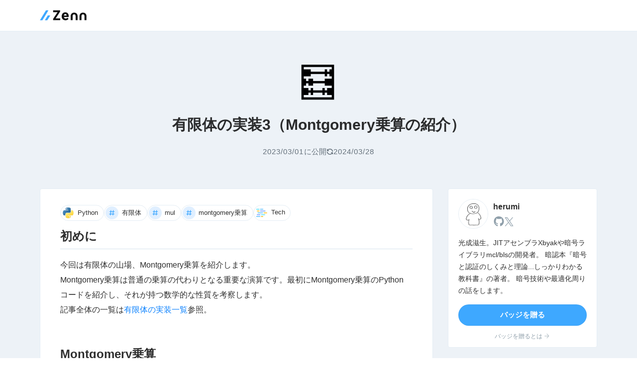

--- FILE ---
content_type: text/html; charset=utf-8
request_url: https://zenn.dev/herumi/articles/finite-field-03-mul
body_size: 28211
content:
<!DOCTYPE html><html lang="ja"><head><meta charSet="utf-8" data-next-head=""/><meta content="width=device-width, initial-scale=1" name="viewport" data-next-head=""/><script async="" src="https://www.googletagmanager.com/gtag/js" nonce="UWBykBnJsfV9TKBME5yGR6SJr4MIMMLcPWIMGlxcK+4="></script><title data-next-head="">有限体の実装3（Montgomery乗算の紹介）</title><link rel="canonical" href="https://zenn.dev/herumi/articles/finite-field-03-mul" data-next-head=""/><meta name="twitter:card" content="summary_large_image" data-next-head=""/><meta property="og:url" content="https://zenn.dev/herumi/articles/finite-field-03-mul" data-next-head=""/><meta property="og:title" content="有限体の実装3（Montgomery乗算の紹介）" data-next-head=""/><meta property="og:image" content="https://res.cloudinary.com/zenn/image/upload/s--KQaQd2Kq--/c_fit%2Cg_north_west%2Cl_text:notosansjp-medium.otf_55:%25E6%259C%2589%25E9%2599%2590%25E4%25BD%2593%25E3%2581%25AE%25E5%25AE%259F%25E8%25A3%25853%25EF%25BC%2588Montgomery%25E4%25B9%2597%25E7%25AE%2597%25E3%2581%25AE%25E7%25B4%25B9%25E4%25BB%258B%25EF%25BC%2589%2Cw_1010%2Cx_90%2Cy_100/g_south_west%2Cl_text:notosansjp-medium.otf_37:herumi%2Cx_203%2Cy_121/g_south_west%2Ch_90%2Cl_fetch:aHR0cHM6Ly9zdG9yYWdlLmdvb2dsZWFwaXMuY29tL3plbm4tdXNlci11cGxvYWQvYXZhdGFyL2E4ZWU3NTI0MjAuanBlZw==%2Cr_max%2Cw_90%2Cx_87%2Cy_95/v1627283836/default/og-base-w1200-v2.png?_a=BACAGSGT" data-next-head=""/><meta property="og:type" content="article" data-next-head=""/><meta property="og:site_name" content="Zenn" data-next-head=""/><meta content="https://storage.googleapis.com/zenn-user-upload/avatar/a8ee752420.jpeg" name="zenn:image" data-next-head=""/><meta content="herumiさんによる記事" name="zenn:description" data-next-head=""/><meta content="Zenn" name="apple-mobile-web-app-title"/><link href="/manifest.json" rel="manifest"/><link href="https://static.zenn.studio/images/logo-transparent.png" rel="shortcut icon" type="image/png"/><link href="https://static.zenn.studio/images/icon.png" rel="apple-touch-icon-precomposed" type="image/png"/><link nonce="UWBykBnJsfV9TKBME5yGR6SJr4MIMMLcPWIMGlxcK+4=" rel="preload" href="https://static.zenn.studio/_next/static/css/67dc5ced1621f6fc.css" as="style"/><link nonce="UWBykBnJsfV9TKBME5yGR6SJr4MIMMLcPWIMGlxcK+4=" rel="preload" href="https://static.zenn.studio/_next/static/css/97f15a0f8ffd0b81.css" as="style"/><link nonce="UWBykBnJsfV9TKBME5yGR6SJr4MIMMLcPWIMGlxcK+4=" rel="preload" href="https://static.zenn.studio/_next/static/css/1f7d57f9f2ad889e.css" as="style"/><link nonce="UWBykBnJsfV9TKBME5yGR6SJr4MIMMLcPWIMGlxcK+4=" rel="preload" href="https://static.zenn.studio/_next/static/css/73149e3adcac36b7.css" as="style"/><script nonce="UWBykBnJsfV9TKBME5yGR6SJr4MIMMLcPWIMGlxcK+4=">function getSystemTheme() {
          if (window.matchMedia && window.matchMedia('(prefers-color-scheme: dark)').matches) {
            return 'dark-blue';
          }
          return 'light';
        }
        
        function applyTheme(theme) {
          let actualTheme;
          if (theme === 'system') {
            actualTheme = getSystemTheme();
          } else {
            actualTheme = theme;
          }
          window.document.documentElement.dataset.theme = actualTheme;
        }
        
        const storedTheme = localStorage.getItem('theme');
        const theme = storedTheme || 'system';
        applyTheme(theme);
        
        // システムテーマの変更を監視
        if (window.matchMedia) {
          window.matchMedia('(prefers-color-scheme: dark)').addEventListener('change', function() {
            const currentTheme = localStorage.getItem('theme') || 'system';
            if (currentTheme === 'system') {
              applyTheme('system');
            }
          });
        }</script><script nonce="UWBykBnJsfV9TKBME5yGR6SJr4MIMMLcPWIMGlxcK+4=">var newDataLayer = {};

        // display_modeを追加
        if (window.matchMedia('(display-mode: standalone)').matches) {
          newDataLayer.display_mode = 'standalone'; // PWA
        } else if (window.navigator.standalone === true) {
          newDataLayer.display_mode = 'standalone'; // PWA on iOS Safari
        } else {
          newDataLayer.display_mode = 'browser'; // Web
        }

        // user_idを追加
        // ページ初期化時に取得したいため、ローカルストレージからcachedUser.idを取得する
        var zennCurrentUserValue = localStorage.getItem('zenn_current_user');
        if (zennCurrentUserValue) {
          try {
            var currentUser = JSON.parse(zennCurrentUserValue);
            if (currentUser.cachedUser) {
              newDataLayer.user_id = currentUser.cachedUser.id;
            }
          } catch {}
        }

        window.dataLayer = window.dataLayer || [];
        window.dataLayer.push(newDataLayer);</script><script nonce="UWBykBnJsfV9TKBME5yGR6SJr4MIMMLcPWIMGlxcK+4=">(function(w,d,s,l,i){w[l]=w[l]||[];w[l].push({'gtm.start':
        new Date().getTime(),event:'gtm.js'});var f=d.getElementsByTagName(s)[0],
        j=d.createElement(s),dl=l!='dataLayer'?'&l='+l:'';j.async=true;j.src=
        'https://www.googletagmanager.com/gtm.js?id='+i+dl;f.parentNode.insertBefore(j,f);
        })(window,document,'script','dataLayer','GTM-K42DRM8');</script><script nonce="UWBykBnJsfV9TKBME5yGR6SJr4MIMMLcPWIMGlxcK+4=">window.dataLayer = window.dataLayer || [];
        function gtag(){dataLayer.push(arguments);}
        gtag('js', new Date());</script><script src="https://embed.zenn.studio/js/listen-embed-event.js" nonce="UWBykBnJsfV9TKBME5yGR6SJr4MIMMLcPWIMGlxcK+4="></script><style nonce="UWBykBnJsfV9TKBME5yGR6SJr4MIMMLcPWIMGlxcK+4=">
            @font-face {
              font-family: 'Inter';
              font-weight: 600;
              font-display: swap;
              src: local(''), url('https://static.zenn.studio/fonts/inter-v3-latin-600.woff2') format('woff2');
            }
            @font-face {
              font-family: 'Inter';
              font-weight: 700;
              font-display: swap;
              src: local(''), url('https://static.zenn.studio/fonts/inter-v3-latin-700.woff2') format('woff2');
            }</style><link nonce="UWBykBnJsfV9TKBME5yGR6SJr4MIMMLcPWIMGlxcK+4=" rel="stylesheet" href="https://static.zenn.studio/_next/static/css/67dc5ced1621f6fc.css" data-n-g=""/><link nonce="UWBykBnJsfV9TKBME5yGR6SJr4MIMMLcPWIMGlxcK+4=" rel="stylesheet" href="https://static.zenn.studio/_next/static/css/97f15a0f8ffd0b81.css" data-n-p=""/><link nonce="UWBykBnJsfV9TKBME5yGR6SJr4MIMMLcPWIMGlxcK+4=" rel="stylesheet" href="https://static.zenn.studio/_next/static/css/1f7d57f9f2ad889e.css" data-n-p=""/><link nonce="UWBykBnJsfV9TKBME5yGR6SJr4MIMMLcPWIMGlxcK+4=" rel="stylesheet" href="https://static.zenn.studio/_next/static/css/73149e3adcac36b7.css"/><noscript data-n-css="UWBykBnJsfV9TKBME5yGR6SJr4MIMMLcPWIMGlxcK+4="></noscript><script defer="" nonce="UWBykBnJsfV9TKBME5yGR6SJr4MIMMLcPWIMGlxcK+4=" noModule="" src="https://static.zenn.studio/_next/static/chunks/polyfills-42372ed130431b0a.js"></script><script defer="" src="https://static.zenn.studio/_next/static/chunks/1165.9717dd76ee3bf529.js" nonce="UWBykBnJsfV9TKBME5yGR6SJr4MIMMLcPWIMGlxcK+4="></script><script src="https://static.zenn.studio/_next/static/chunks/webpack-bfeb9131b7b26f0b.js" nonce="UWBykBnJsfV9TKBME5yGR6SJr4MIMMLcPWIMGlxcK+4=" defer=""></script><script src="https://static.zenn.studio/_next/static/chunks/framework-f8fc9d22713dd1d8.js" nonce="UWBykBnJsfV9TKBME5yGR6SJr4MIMMLcPWIMGlxcK+4=" defer=""></script><script src="https://static.zenn.studio/_next/static/chunks/main-31fb9a937b29b7f7.js" nonce="UWBykBnJsfV9TKBME5yGR6SJr4MIMMLcPWIMGlxcK+4=" defer=""></script><script src="https://static.zenn.studio/_next/static/chunks/pages/_app-0dbe4f012f36ac93.js" nonce="UWBykBnJsfV9TKBME5yGR6SJr4MIMMLcPWIMGlxcK+4=" defer=""></script><script src="https://static.zenn.studio/_next/static/chunks/1284-a46d7d77b1cc1f98.js" nonce="UWBykBnJsfV9TKBME5yGR6SJr4MIMMLcPWIMGlxcK+4=" defer=""></script><script src="https://static.zenn.studio/_next/static/chunks/4016-c80ac5a6d15017ba.js" nonce="UWBykBnJsfV9TKBME5yGR6SJr4MIMMLcPWIMGlxcK+4=" defer=""></script><script src="https://static.zenn.studio/_next/static/chunks/6189-3db74505d2770948.js" nonce="UWBykBnJsfV9TKBME5yGR6SJr4MIMMLcPWIMGlxcK+4=" defer=""></script><script src="https://static.zenn.studio/_next/static/chunks/4163-0f3efd5f5f189f6a.js" nonce="UWBykBnJsfV9TKBME5yGR6SJr4MIMMLcPWIMGlxcK+4=" defer=""></script><script src="https://static.zenn.studio/_next/static/chunks/7482-eb94f2a3adfd1062.js" nonce="UWBykBnJsfV9TKBME5yGR6SJr4MIMMLcPWIMGlxcK+4=" defer=""></script><script src="https://static.zenn.studio/_next/static/chunks/4654-7013f4da3a4369c8.js" nonce="UWBykBnJsfV9TKBME5yGR6SJr4MIMMLcPWIMGlxcK+4=" defer=""></script><script src="https://static.zenn.studio/_next/static/chunks/2421-5bfacfe3e5e7ddc4.js" nonce="UWBykBnJsfV9TKBME5yGR6SJr4MIMMLcPWIMGlxcK+4=" defer=""></script><script src="https://static.zenn.studio/_next/static/chunks/9518-1b19654070452685.js" nonce="UWBykBnJsfV9TKBME5yGR6SJr4MIMMLcPWIMGlxcK+4=" defer=""></script><script src="https://static.zenn.studio/_next/static/chunks/1438-5ae8f575436a1c65.js" nonce="UWBykBnJsfV9TKBME5yGR6SJr4MIMMLcPWIMGlxcK+4=" defer=""></script><script src="https://static.zenn.studio/_next/static/chunks/5402-18cfc1ff81060076.js" nonce="UWBykBnJsfV9TKBME5yGR6SJr4MIMMLcPWIMGlxcK+4=" defer=""></script><script src="https://static.zenn.studio/_next/static/chunks/pages/%5Busername%5D/articles/%5Bslug%5D-81580f68479f39fd.js" nonce="UWBykBnJsfV9TKBME5yGR6SJr4MIMMLcPWIMGlxcK+4=" defer=""></script><script src="https://static.zenn.studio/_next/static/x8jw_uWuCgCL2qlyq23FL/_buildManifest.js" nonce="UWBykBnJsfV9TKBME5yGR6SJr4MIMMLcPWIMGlxcK+4=" defer=""></script><script src="https://static.zenn.studio/_next/static/x8jw_uWuCgCL2qlyq23FL/_ssgManifest.js" nonce="UWBykBnJsfV9TKBME5yGR6SJr4MIMMLcPWIMGlxcK+4=" defer=""></script></head><body><script nonce="UWBykBnJsfV9TKBME5yGR6SJr4MIMMLcPWIMGlxcK+4=">const shouldUseTwemoji = !/(googlebot|macintosh|macintel|macppc|mac68k|macos|iphone|ipad)/i.test(window.navigator.userAgent);
        if(shouldUseTwemoji) document.body.setAttribute("data-use-twemoji", "true");</script><link rel="preload" as="image" href="https://storage.googleapis.com/zenn-user-upload/avatar/a8ee752420.jpeg" referrerPolicy="no-referrer"/><link rel="preload" as="image" href="https://static.zenn.studio/images/drawing/discussion.png"/><div id="__next"><header class="AppHeader_header__54XdE"><div class="Container_wide__ykGLh Container_common__figYY"><div class="AppHeader_inner__CJC4C"><a class="ZennLogo_logoLink__NJS2l" href="/"><svg viewBox="0 0 377.4 88.3" aria-label="Zenn | エンジニアのための情報共有コミュニティ" class="ZennLogo_logoSvg__yOhcg" height="22"><g fill="currentColor"><path d="M233 56.8h-39c.5 3.5 2.2 6.8 4.8 9.2 2.7 2.3 6.2 3.5 9.8 3.4 2.8 0 5.6-.5 8.2-1.7 2.5-1.1 4.8-2.8 6.5-5l8.2 9.5c-2.5 3.4-5.7 6.1-9.5 7.9-4.6 2.2-9.6 3.3-14.7 3.2-5.7.1-11.4-1.2-16.5-4-4.5-2.5-8.2-6.3-10.7-10.9s-3.8-9.8-3.7-15.1v-2.2c-.1-5.7 1.1-11.3 3.5-16.5 2.2-4.7 5.7-8.6 10.1-11.3 4.7-2.8 10.1-4.2 15.5-4.1 5.2-.1 10.3 1.1 14.9 3.7 4.1 2.5 7.4 6.2 9.4 10.5 2.2 5.1 3.3 10.5 3.2 16.1V56.8zM216.1 43.9c.1-2.9-.9-5.7-2.8-7.9-1.8-1.9-4.4-2.9-7.9-2.9-2.9-.1-5.8 1.1-7.7 3.2-2 2.6-3.3 5.7-3.6 9h22V43.9zM128.3 67.9h36.1v14.7h-56.9V72l35.8-54.3h-36.2V2.9h56.6v10.4L128.3 67.9zM248.8 50.7c0-19.1 12.7-29.2 28.2-29.2s27.9 10.1 27.9 29.2V82h-16V51.4c0-10.6-4.8-16.1-12-16.1s-12.4 5.5-12.4 16.1v30.7h-15.8L248.8 50.7 248.8 50.7zM320.3 50.7c0-19.1 12.7-29.2 28.2-29.2s27.9 10.1 27.9 29.2V82h-16V51.4c0-10.6-4.8-16.1-12-16.1S336 40.8 336 51.4v30.7h-15.8L320.3 50.7 320.3 50.7z"></path></g><path fill="#3EA8FF" d="M2.4 83.3h17c.9 0 1.7-.5 2.2-1.2L68.4 5.2C69 4.2 68.3 3 67.1 3H51c-.8 0-1.5.4-1.9 1.1L1.6 81.9C1.3 82.5 1.7 83.3 2.4 83.3zM61 82.1l22.1-35.5c.7-1.1-.1-2.5-1.4-2.5H65.7c-.6 0-1.2.3-1.5.8L41.5 81.2c-.6.9.1 2.1 1.2 2.1h16.3C59.8 83.3 60.6 82.9 61 82.1z" class="st0"></path></svg></a></div></div></header><article class="View_container__VQuzA"><aside class="ContentStickyNavForMobile_container__153a8"><div class="Container_wide__ykGLh Container_common__figYY"><div class="ContentStickyNavForMobile_inner__xJ_fS"><div class="ContentStickyNavForMobile_avatarInner__3_noS"><a class="ContentStickyNavForMobile_principalLink__c15vw" href="/herumi"><span class="ContentStickyNavForMobile_avatarContainer__V3P_G"><img alt="herumi" class="AvatarImage_border__pDIjF AvatarImage_plain__Fgp4R " height="38" referrerPolicy="no-referrer" src="https://storage.googleapis.com/zenn-user-upload/avatar/a8ee752420.jpeg" width="38"/></span><span class="ContentStickyNavForMobile_displayName__cmEag">herumi</span></a></div><div class="ContentStickyNavForMobile_actions__a9fMk"></div></div></div></aside><header class="ArticleHeader_header__IRbtk"><div class="Container_wide__ykGLh Container_common__figYY"><div class="ArticleHeader_main__W98WY"><div class="ArticleHeader_emoji__30JiU"><span class="Emoji_twemoji__hcxYF"><span class="Emoji_twemojiImg__Oc6vR" style="background-image:url(https://asia-northeast1-zenn-dev-production.cloudfunctions.net/twemoji/%F0%9F%A7%AE.svg)"></span></span><span class="Emoji_nativeEmoji__GMBzX">🧮</span></div><h1 class="ArticleHeader_title__9jiOv"><span style="font-size:0.904em">有限体の実装3（Montgomery乗算の紹介）</span></h1><div class="ArticleHeader_metaContainer__5UzrJ"><div class="ArticleHeader_metaInfo__XrRdh"><span class="ArticleHeader_pubDate__gF_sc"><time class="ArticleHeader_num__7Zpz0" dateTime="2023-03-01T06:02:18+00:00">2023/03/01</time>に公開</span><div class="ArticleHeader_updateDateContainer__3bpiJ"><div aria-label="更新日" class="ArticleHeader_updateDate__W9Sai" data-tooltip-for-desktop="true" data-tooltip-position="bottom" role="tooltip"><svg xml:space="preserve" viewBox="0 0 24 24" height="14" width="14"><g fill="currentColor"><path d="M2.9 10H8c.2 0 .4-.1.6-.3.3-.3.3-.7 0-1.1l-2.2-2c1.5-1.5 3.5-2.3 5.6-2.3 4 0 7.2 2.9 7.7 6.8.1.7.7 1.1 1.4 1.1l.1 0c.8-.1 1.2-.8 1.1-1.5-.5-5.2-5-9.1-10.3-9.1-2.8 0-5.5 1.1-7.4 3.1L2.8 2.9c-.3-.3-.7-.3-1.1 0C1.5 3.1 1.5 3.3 1.5 3.5v5.1C1.5 9.3 2.1 10 2.9 10zM21.1 14H16c-.2 0-.4.1-.6.3-.3.3-.3.7 0 1.1l2.1 2.1c-1.5 1.5-3.5 2.3-5.6 2.3-4 0-7.2-2.9-7.7-6.9-.2-.7-.9-1.3-1.6-1.2-.8.1-1.2.8-1.1 1.5.5 5.2 5 9.1 10.3 9.1 2.8 0 5.5-1.1 7.4-3.1l1.8 1.8c.3.3.7.3 1.1 0 .1-.1.3-.3.3-.6v-5.1C22.5 14.7 21.9 14 21.1 14z"></path></g></svg><span class="ArticleHeader_num__7Zpz0">2024/03/28</span></div></div></div></div></div></div></header><div class="Container_wide__ykGLh Container_common__figYY"><div class="ContainerUndo_undoInSM__1vdc1"><div class="View_inner__LlCJG"><div class="View_stickyShare__TsaVf"><div class="View_stickyShareInner__FLu2S"><div class="LikeButton_container__YlckE style-large-white count-bottom"><button aria-label="いいね" class="LikeButton_button__ZwdG4" data-pressed="false"><svg class="LikeButton_svgLike__Gl0Sz" viewBox="0 0 110 110"><path class="LikeButton_svgLikeLine__f9txR" d="M73,24a23.78,23.78,0,0,0-15.89,6.19,3.14,3.14,0,0,1-4.18,0A23.81,23.81,0,0,0,37,24a22,22,0,0,0-22,22c0,16.67,19.64,32.82,25.11,37.93,2.84,2.65,6.15,5.64,8.92,8.13a8.9,8.9,0,0,0,11.9,0c2.77-2.49,6.07-5.48,8.91-8.13C75.37,78.81,95,62.66,95,46A22,22,0,0,0,73,24Z" fill="currentColor"></path><path class="LikeButton_svgLikeInner__uiexS" d="M66.25,76.42c-.71.64-1.32,1.2-1.82,1.67-2.51,2.33-5.39,5-7.94,7.25a2.21,2.21,0,0,1-3,0C51,83,48.1,80.42,45.59,78.09c-.5-.47-1.12-1-1.82-1.67C38.09,71.29,23,57.67,23,46A14,14,0,0,1,37,32a15.92,15.92,0,0,1,11.65,5.23l4.73,5a2.2,2.2,0,0,0,3.23,0l4.72-5A16.06,16.06,0,0,1,73,32,14,14,0,0,1,87,46C87,57.67,71.93,71.29,66.25,76.42Z" fill="currentColor"></path><g class="LikeButton_svgLikeDecoration__78UjB"><circle cx="41.5" cy="9.5" fill="#3ea8ff" r="3.5"></circle><circle cx="98.5" cy="26.5" fill="#ffdc6e" r="3.5"></circle><circle cx="13" cy="19" fill="#c067f4" r="5"></circle><circle cx="77" cy="9" fill="#f76685" r="5"></circle><circle cx="26.5" cy="92.5" fill="#f76685" r="3.5"></circle><circle cx="105.5" cy="48.5" fill="#c067f4" r="3.5"></circle><circle cx="4.5" cy="60.5" fill="#3ea8ff" r="3.5"></circle><circle cx="94.5" cy="73.5" fill="#3ea8ff" r="1.5"></circle><circle cx="16.5" cy="75.5" fill="#ffdc6e" r="1.5"></circle><circle cx="78.5" cy="91.5" fill="#ffdc6e" r="1.5"></circle></g></svg></button></div><span style="display:block;height:1rem;flex-shrink:0"></span><span style="display:block;height:1rem;flex-shrink:0"></span><div class="ShareButtonsExperimental_container__CrtBj" style="flex-direction:column;align-items:stretch"><a aria-label="X(Twitter)にポスト" class="ShareButtonsExperimental_button__d9aXF ShareButtonsExperimental_svgTwitterVertical__NmmfB ShareButtonsExperimental_svgTwitterBase__8FrNq" data-tooltip-for-desktop="true" data-tooltip-position="bottom" href="https://twitter.com/intent/tweet?url=https://zenn.dev/herumi/articles/finite-field-03-mul&amp;text=%E6%9C%89%E9%99%90%E4%BD%93%E3%81%AE%E5%AE%9F%E8%A3%853%EF%BC%88Montgomery%E4%B9%97%E7%AE%97%E3%81%AE%E7%B4%B9%E4%BB%8B%EF%BC%89%EF%BD%9Cherumi&amp;hashtags=zenn" id="gtm-article-left-tweet" rel="nofollow noopener noreferrer" role="tooltip" target="_blank"><svg width="27" height="28" fill="none" viewBox="0 0 27 28"><g clip-path="url(#a)"><path fill="currentColor" d="M16.0687 11.7356L26.12 0H23.7382L15.0106 10.1899L8.03988 0H0L10.5411 15.4089L0 27.7155H2.38199L11.5985 16.9546L18.9601 27.7155H27L16.0681 11.7356H16.0687ZM12.8062 15.5447L11.7382 14.0103L3.24025 1.80106H6.89884L13.7568 11.6543L14.8248 13.1887L23.7393 25.9963H20.0807L12.8062 15.5452V15.5447Z"></path></g><defs><clipPath id="a"><path fill="#fff" d="M0 0H27V27.73H0z"></path></clipPath></defs></svg></a><a aria-label="Facebookに投稿" class="ShareButtonsExperimental_button__d9aXF ShareButtonsExperimental_svgFacebookVertical__3ykb7 ShareButtonsExperimental_svgFacebookBase___gDOW" data-tooltip-for-desktop="true" data-tooltip-position="bottom" href="http://www.facebook.com/sharer.php?u=https://zenn.dev/herumi/articles/finite-field-03-mul" id="gtm-article-left-facebook" rel="nofollow noopener noreferrer" role="tooltip" target="_blank"><svg width="28" height="29" fill="none" viewBox="0 0 28 29"><g clip-path="url(#a)"><path fill="currentColor" d="M28 14.7812C28 7.02084 21.7319 0.729736 14 0.729736C6.26808 0.729736 0 7.02084 0 14.7812C0 21.3707 4.52032 26.9002 10.6182 28.4189V19.0753H7.73136V14.7812H10.6182V12.9309C10.6182 8.14833 12.7747 5.93158 17.453 5.93158C18.34 5.93158 19.8705 6.10637 20.4966 6.28061V10.1729C20.1662 10.138 19.5922 10.1206 18.8793 10.1206C16.5838 10.1206 15.6968 10.9935 15.6968 13.2625V14.7812H20.2698L19.4841 19.0753H15.6968V28.7297C22.629 27.8895 28.0006 21.9654 28.0006 14.7812H28Z"></path></g><defs><clipPath id="a"><path fill="#fff" d="M0 0H28V28H0z" transform="translate(0 .73)"></path></clipPath></defs></svg></a><a aria-label="はてなブックマークに登録" class="ShareButtonsExperimental_button__d9aXF ShareButtonsExperimental_svgHatenaBookmarkVertical__b161J ShareButtonsExperimental_svgHatenaBookmarkBase__VXz6p" data-tooltip-for-desktop="true" data-tooltip-position="bottom" href="https://b.hatena.ne.jp/add?mode=confirm&amp;url=https://zenn.dev/herumi/articles/finite-field-03-mul&amp;title=%E6%9C%89%E9%99%90%E4%BD%93%E3%81%AE%E5%AE%9F%E8%A3%853%EF%BC%88Montgomery%E4%B9%97%E7%AE%97%E3%81%AE%E7%B4%B9%E4%BB%8B%EF%BC%89%EF%BD%9Cherumi" id="gtm-article-left-hatena-bookmark" rel="nofollow noopener noreferrer" role="tooltip" target="_blank"><svg width="27" height="28" fill="none" viewBox="0 0 27 28"><path fill="currentColor" fill-rule="evenodd" d="M5.4999 0.729736H21.5001C24.5376 0.729736 27 3.19213 27 6.22964V22.2298C27 25.2673 24.5376 27.7297 21.5001 27.7297H5.4999C2.46239 27.7297 0 25.2673 0 22.2298V6.22964C0 3.19213 2.46239 0.729736 5.4999 0.729736ZM12.98 13.7472C13.8521 13.8136 14.5319 14.1209 15.0212 14.6673V14.6679C15.512 15.2127 15.7572 15.9444 15.7572 16.8543C15.7572 17.5126 15.62 18.0877 15.3436 18.5867C15.0692 19.084 14.6756 19.4712 14.1604 19.7433C13.7441 19.9658 13.2289 20.1278 12.6155 20.2245C12.001 20.3179 10.9966 20.3665 9.6039 20.3665H6.13656V8.09392H9.50184C10.8859 8.09392 11.8503 8.13875 12.4016 8.22623C12.9503 8.31695 13.4206 8.4703 13.8164 8.68792C14.269 8.93902 14.6129 9.27437 14.8527 9.69341C15.0865 10.1151 15.2069 10.6028 15.2069 11.1546C15.2069 11.8512 15.0309 12.4053 14.6761 12.813C14.3197 13.2261 13.756 13.5355 12.98 13.7472ZM9.96192 10.8144H9.24372H9.24318V13.2768H9.91116C10.7352 13.2768 11.2984 13.1856 11.6073 13.0058C11.9124 12.8227 12.0663 12.5273 12.0663 12.0667C12.0663 11.6061 11.9216 11.2821 11.6375 11.0947C11.3497 10.9084 10.7919 10.8144 9.96192 10.8144ZM10.4128 18.1514C11.2028 18.1514 11.7661 18.0531 12.0928 17.8523V17.8528C12.4227 17.653 12.5863 17.3209 12.5863 16.8581C12.5863 16.3408 12.4367 15.9806 12.1338 15.7765C11.8357 15.5724 11.2747 15.4703 10.463 15.4703H9.24372V18.1514H10.4128ZM19.3093 17.257C18.4502 17.257 17.7547 17.9525 17.7547 18.8111C17.7547 19.6697 18.4507 20.3658 19.3093 20.3658C20.1679 20.3658 20.8634 19.6697 20.8634 18.8111C20.8634 17.9525 20.1668 17.257 19.3093 17.257ZM17.9593 8.09318H20.6593V16.2753H17.9593V8.09318Z" clip-rule="evenodd"></path></svg></a></div></div></div><div class="View_columnsContainer__ijfFN"><section class="View_content__OZ_Dc"><div class="View_main__AU6KW"><div class="Container_default__13H8g Container_common__figYY"><div class="View_topics__2sHkl"><a class="TopicList_item___M3DS" style="font-size:0.8rem;padding:2px" href="/topics/python"><div class="TopicList_image__Sqd63"><img class="TopicList_img__qj3KE" height="26" loading="lazy" src="https://storage.googleapis.com/zenn-user-upload/topics/ebddf7c6bb.png" width="26"/></div><div class="TopicList_name__xMwaW">Python</div></a><a class="TopicList_item___M3DS" style="font-size:0.8rem;padding:2px" href="/topics/%E6%9C%89%E9%99%90%E4%BD%93"><div class="TopicList_image__Sqd63"><img class="TopicList_img__qj3KE" height="26" loading="lazy" src="https://zenn.dev/images/topic.png" width="26"/></div><div class="TopicList_name__xMwaW">有限体</div></a><a class="TopicList_item___M3DS" style="font-size:0.8rem;padding:2px" href="/topics/mul"><div class="TopicList_image__Sqd63"><img class="TopicList_img__qj3KE" height="26" loading="lazy" src="https://zenn.dev/images/topic.png" width="26"/></div><div class="TopicList_name__xMwaW">mul</div></a><a class="TopicList_item___M3DS" style="font-size:0.8rem;padding:2px" href="/topics/montgomery%E4%B9%97%E7%AE%97"><div class="TopicList_image__Sqd63"><img class="TopicList_img__qj3KE" height="26" loading="lazy" src="https://zenn.dev/images/topic.png" width="26"/></div><div class="TopicList_name__xMwaW">montgomery乗算</div></a><a class="View_topicLink__jdtX_" href="/tech-or-idea"><div class="View_topicImage__qMmmw"><img class="View_topicImg__TpkV5" loading="lazy" src="https://static.zenn.studio/images/drawing/tech-icon.svg"/></div><div class="View_topicName____nYp" style="text-transform:capitalize">tech</div></a></div><div class="znc BodyContentViewer_headingAnchorStyle__qn_OJ"><h2 id="%E5%88%9D%E3%82%81%E3%81%AB">
<a class="header-anchor-link" href="#%E5%88%9D%E3%82%81%E3%81%AB" aria-hidden="true"></a> 初めに</h2>
<p>今回は有限体の山場、Montgomery乗算を紹介します。<br>
Montgomery乗算は普通の乗算の代わりとなる重要な演算です。最初にMontgomery乗算のPythonコードを紹介し、それが持つ数学的な性質を考察します。<br>
記事全体の一覧は<a href="https://zenn.dev/herumi/articles/finite-field-01-add#%E6%9C%89%E9%99%90%E4%BD%93%E3%81%AE%E5%AE%9F%E8%A3%85%E4%B8%80%E8%A6%A7" target="_blank">有限体の実装一覧</a>参照。</p>
<h2 id="montgomery%E4%B9%97%E7%AE%97">
<a class="header-anchor-link" href="#montgomery%E4%B9%97%E7%AE%97" aria-hidden="true"></a> Montgomery乗算</h2>
<p>素数 <embed-katex><eq class="zenn-katex">p</eq></embed-katex> の有限体の元 <embed-katex><eq class="zenn-katex">x, y</eq></embed-katex> において乗算は <embed-katex><eq class="zenn-katex">xy \bmod{p}</eq></embed-katex> です（ <embed-katex><eq class="zenn-katex">p</eq></embed-katex> で割った余り）。<br>
しかし <embed-katex><eq class="zenn-katex">p</eq></embed-katex> で割る処理は重たいので、それを避ける方法の一つがMontgomery乗算です。</p>
<p>しばらく数学的な話が続きます。まずいくつか記号の準備をします。<br>
<embed-katex><eq class="zenn-katex">L</eq></embed-katex> をCPUのレジスタサイズ（64ビットなら64, 32ビットなら32）、<embed-katex><eq class="zenn-katex">M=2^L</eq></embed-katex> とします。以下L=64と仮定します。<br>
<embed-katex><eq class="zenn-katex">N</eq></embed-katex> は素数 <embed-katex><eq class="zenn-katex">p</eq></embed-katex> を <embed-katex><eq class="zenn-katex">L</eq></embed-katex> ビット整数で表現したときの配列の大きさです。<br>
<embed-katex><eq class="zenn-katex">M</eq></embed-katex> と <embed-katex><eq class="zenn-katex">p</eq></embed-katex> は互いに素なので <embed-katex><eq class="zenn-katex">M'M - p' p = 1</eq></embed-katex> となる整数 <embed-katex><eq class="zenn-katex">0 &lt; M' &lt; p</eq></embed-katex> と <embed-katex><eq class="zenn-katex">0 &lt; p' &lt; M</eq></embed-katex> が存在します。<br>
<embed-katex><eq class="zenn-katex">p' \equiv -p^{-1} \pmod{M}</eq></embed-katex>, <embed-katex><eq class="zenn-katex">M' \equiv M^{-1} \pmod{p}</eq></embed-katex> という意味です。</p>
<p>次のコードで示す関数 mont(x, y) をMontgomery乗算と呼ぶことにします。<br>
もっと簡潔に記述できる部分もありますが、C/C++で実装しやすいようにやや冗長に書いています。コード中のipはp'と読み替えてください。</p>
<div class="code-block-container"><pre class="language-python"><code class="language-python"><span class="token keyword">def</span> <span class="token function">mont</span><span class="token punctuation">(</span>x<span class="token punctuation">,</span> y<span class="token punctuation">)</span><span class="token punctuation">:</span>
  MASK <span class="token operator">=</span> <span class="token number">2</span><span class="token operator">**</span>L <span class="token operator">-</span> <span class="token number">1</span>
  t <span class="token operator">=</span> <span class="token number">0</span>
  <span class="token keyword">for</span> i <span class="token keyword">in</span> <span class="token builtin">range</span><span class="token punctuation">(</span>N<span class="token punctuation">)</span><span class="token punctuation">:</span>
    t <span class="token operator">+=</span> x <span class="token operator">*</span> <span class="token punctuation">(</span><span class="token punctuation">(</span>y <span class="token operator">&gt;&gt;</span> <span class="token punctuation">(</span>L <span class="token operator">*</span> i<span class="token punctuation">)</span><span class="token punctuation">)</span> <span class="token operator">&amp;</span> MASK<span class="token punctuation">)</span> <span class="token comment"># (A)</span>
    q <span class="token operator">=</span> <span class="token punctuation">(</span><span class="token punctuation">(</span>t <span class="token operator">&amp;</span> MASK<span class="token punctuation">)</span> <span class="token operator">*</span> self<span class="token punctuation">.</span>ip<span class="token punctuation">)</span> <span class="token operator">&amp;</span> MASK <span class="token comment"># (B)</span>
    t <span class="token operator">+=</span> q <span class="token operator">*</span> self<span class="token punctuation">.</span>p <span class="token comment"># (C)</span>
    t <span class="token operator">&gt;&gt;</span><span class="token operator">=</span> L <span class="token comment"># (D)</span>
  <span class="token keyword">if</span> t <span class="token operator">&gt;=</span> self<span class="token punctuation">.</span>p<span class="token punctuation">:</span> <span class="token comment"># (E)</span>
    t <span class="token operator">-=</span> self<span class="token punctuation">.</span>p
  <span class="token keyword">return</span> t
</code></pre></div><p>コードの説明をしましょう。</p>
<h3 id="(a)">
<a class="header-anchor-link" href="#(a)" aria-hidden="true"></a> (A)</h3>
<p>x, yがN桁の<code>uint64_t</code>の配列とすると <code>(y &gt;&gt; (L * i)) &amp; MASK</code> は <code>y[i]</code> を表します。<br>
つまりC++なら <code>x * y[i]</code> を<a href="https://zenn.dev/herumi/articles/bitint-04-mul" target="_blank">mulUnit</a>を使って計算し、tに足します。</p>
<h3 id="(b)">
<a class="header-anchor-link" href="#(b)" aria-hidden="true"></a> (B)</h3>
<p>(A)で計算したtの下位64ビットにp'(=ip)を掛けてその下位64ビットをqとします。<br>
p'もuint64_tなのでここは</p>
<div class="code-block-container"><pre class="language-cpp"><code class="language-cpp"><span class="token keyword">uint64_t</span> q <span class="token operator">=</span> t<span class="token punctuation">[</span><span class="token number">0</span><span class="token punctuation">]</span> <span class="token operator">*</span> ip<span class="token punctuation">;</span>
</code></pre></div><p>と同じです。</p>
<h3 id="(c)">
<a class="header-anchor-link" href="#(c)" aria-hidden="true"></a> (C)</h3>
<p><code>mulUnit</code>を使って p と q を掛けて t に足します。</p>
<h3 id="(d)">
<a class="header-anchor-link" href="#(d)" aria-hidden="true"></a> (D)</h3>
<p>t を 64ビット右シフトします。</p>
<h3 id="(e)">
<a class="header-anchor-link" href="#(e)" aria-hidden="true"></a> (E)</h3>
<p>ループを抜けたら t が p より大きければ p を引いて値を返します。</p>
<h2 id="montgomery%E4%B9%97%E7%AE%97%E3%81%AE%E6%84%8F%E5%91%B3">
<a class="header-anchor-link" href="#montgomery%E4%B9%97%E7%AE%97%E3%81%AE%E6%84%8F%E5%91%B3" aria-hidden="true"></a> Montgomery乗算の意味</h2>
<p>さて、mont(x, y)が数学的に何をしているか考察しましょう。</p>
<p>定理 : mont(x, y) = <embed-katex><eq class="zenn-katex">x y M'^{N} \bmod{p}</eq></embed-katex> である。</p>
<h3 id="%E3%81%A7%E4%B8%80%E8%87%B4%E3%81%99%E3%82%8B%E3%81%93%E3%81%A8%E3%81%AE%E8%A8%BC%E6%98%8E">
<a class="header-anchor-link" href="#%E3%81%A7%E4%B8%80%E8%87%B4%E3%81%99%E3%82%8B%E3%81%93%E3%81%A8%E3%81%AE%E8%A8%BC%E6%98%8E" aria-hidden="true"></a> <embed-katex><eq class="zenn-katex">{}\bmod{p}</eq></embed-katex>で一致することの証明</h3>
<p>まず準備として整数 <embed-katex><eq class="zenn-katex">t</eq></embed-katex> に対する補助関数 <embed-katex><eq class="zenn-katex">f(t) = t + ((t * p') \bmod{M})p</eq></embed-katex> を用意します。この関数はPythonコードの(B), (C)に相当します。<br>
<embed-katex><eq class="zenn-katex">{}\bmod{M}</eq></embed-katex> で考えると <embed-katex><eq class="zenn-katex">f(t) \equiv t + (t * p')p = t(1 + p'p) = t M' M</eq></embed-katex> なので <embed-katex><eq class="zenn-katex">f(t)</eq></embed-katex> は <embed-katex><eq class="zenn-katex">M</eq></embed-katex> で割れます。<br>
<embed-katex><eq class="zenn-katex">{}\bmod{p}</eq></embed-katex> で考えると <embed-katex><eq class="zenn-katex">f(t) \equiv t</eq></embed-katex> なので <embed-katex><eq class="zenn-katex">f(t)/M \equiv t/M \equiv t M'</eq></embed-katex> です（ <embed-katex><eq class="zenn-katex">p</eq></embed-katex> と <embed-katex><eq class="zenn-katex">M</eq></embed-katex> が互いに素なので）。</p>
<p>さてPythonのコードに戻ります。<embed-katex><eq class="zenn-katex">y = \sum_{i=0}^{N-1} y_i M^i</eq></embed-katex> とします。<br>
最初 t = 0 で (A)から(D)まで実行すると <embed-katex><eq class="zenn-katex">t=x y_0</eq></embed-katex> に対する <embed-katex><eq class="zenn-katex">f(x y_0)M' = x y_0 M'</eq></embed-katex> を計算したことになります。</p>
<p>次のループでは <embed-katex><eq class="zenn-katex">t = x y_0 M'</eq></embed-katex> について同様のことをすると <embed-katex><eq class="zenn-katex">t = (x y_0 M' + x y_1)M' = (x y_0 + x y_1 M)M'^2</eq></embed-katex> となります（<embed-katex><eq class="zenn-katex">{}\bmod{p}</eq></embed-katex> を省略）。<br>
これを <embed-katex><eq class="zenn-katex">N</eq></embed-katex> 回繰り返すと <embed-katex><eq class="zenn-katex">t = (x y_0 + x y_1 M + \cdots + x y_{N-1} M^{N-1})M'^N = xy M'^{N}</eq></embed-katex> です。</p>
<h3 id="(e)%E3%82%92%E5%AE%9F%E8%A1%8C%E3%81%99%E3%82%8B%E3%81%A0%E3%81%91%E3%81%A7%E4%B8%A1%E8%BE%BA%E3%81%8C%E4%B8%80%E8%87%B4%E3%81%99%E3%82%8B%E3%81%93%E3%81%A8%E3%81%AE%E8%A8%BC%E6%98%8E">
<a class="header-anchor-link" href="#(e)%E3%82%92%E5%AE%9F%E8%A1%8C%E3%81%99%E3%82%8B%E3%81%A0%E3%81%91%E3%81%A7%E4%B8%A1%E8%BE%BA%E3%81%8C%E4%B8%80%E8%87%B4%E3%81%99%E3%82%8B%E3%81%93%E3%81%A8%E3%81%AE%E8%A8%BC%E6%98%8E" aria-hidden="true"></a> (E)を実行するだけで両辺が一致することの証明</h3>
<p>最後に mont(x, y) が <embed-katex><eq class="zenn-katex">x y M'^{N} \bmod{p}</eq></embed-katex> に一致することを確認しましょう。<br>
i回目のループのときにステップ(A)に入る直前は <embed-katex><eq class="zenn-katex">t \le 2p-1</eq></embed-katex> とします（i=0のときはt=0なので成立）。</p>
<ul>
<li>(仮定) <embed-katex><eq class="zenn-katex">t \le 2p-1</eq></embed-katex> 。</li>
<li>(A)の右辺の最大値は <embed-katex><eq class="zenn-katex">(p-1)(M-1)</eq></embed-katex> なので <embed-katex><eq class="zenn-katex">t \le 2p-1 + (p-1)(M-1)</eq></embed-katex> 。</li>
<li>(B)の右辺の最大値は <embed-katex><eq class="zenn-katex">M-1</eq></embed-katex> 。</li>
<li>(C)の計算後は <embed-katex><eq class="zenn-katex">t \le 2p-1 + (p-1)(M-1) + (M-1)p=(2p-1)M</eq></embed-katex> 。</li>
<li>(D)の計算後は <embed-katex><eq class="zenn-katex">t \le (2p-1)M / M = 2p-1</eq></embed-katex> 。</li>
</ul>
<p>よってループを何度繰り返しても <embed-katex><eq class="zenn-katex">t \le 2p-1</eq></embed-katex> が成り立ちます。<br>
したがって <embed-katex><eq class="zenn-katex">t \bmod{p}</eq></embed-katex> を計算するには <embed-katex><eq class="zenn-katex">p</eq></embed-katex> 以上だったら <embed-katex><eq class="zenn-katex">p</eq></embed-katex> を引く(E)だけで <embed-katex><eq class="zenn-katex">x y M'^{N} \bmod{p}</eq></embed-katex> を計算できます。</p>
<p>以上で定理の証明が終わりました。</p>
<h2 id="python%E3%81%AB%E3%82%88%E3%82%8B%E3%82%B5%E3%83%B3%E3%83%97%E3%83%AB%E3%82%B3%E3%83%BC%E3%83%89">
<a class="header-anchor-link" href="#python%E3%81%AB%E3%82%88%E3%82%8B%E3%82%B5%E3%83%B3%E3%83%97%E3%83%AB%E3%82%B3%E3%83%BC%E3%83%89" aria-hidden="true"></a> Pythonによるサンプルコード</h2>
<p><a href="https://github.com/herumi/misc/blob/main/mont.py" target="_blank" rel="nofollow noopener noreferrer">mont.py</a>にmont(x, y)のサンプルコードを置きました。<br>
いくつかの素数 <embed-katex><eq class="zenn-katex">p</eq></embed-katex> に対して、上で紹介したmont(x, y)と <embed-katex><eq class="zenn-katex">x y M'^N \bmod{p}</eq></embed-katex> を計算する mont_explicit が同じ結果を得ることを確認しています。</p>
<h2 id="p'%E3%81%AE%E6%B1%82%E3%82%81%E6%96%B9">
<a class="header-anchor-link" href="#p'%E3%81%AE%E6%B1%82%E3%82%81%E6%96%B9" aria-hidden="true"></a> p'の求め方</h2>
<p>最後に素数 <embed-katex><eq class="zenn-katex">p</eq></embed-katex> と <embed-katex><eq class="zenn-katex">M=2^{64}</eq></embed-katex> が与えられたときに <embed-katex><eq class="zenn-katex">M'M - p'p = 1</eq></embed-katex> となる <embed-katex><eq class="zenn-katex">p'</eq></embed-katex> の計算方法を紹介します。<br>
<embed-katex><eq class="zenn-katex">M=2^{64}</eq></embed-katex> なので <embed-katex><eq class="zenn-katex">p'p = M'M -1 \equiv M-1 \pmod{M}</eq></embed-katex> は <embed-katex><eq class="zenn-katex">p'p</eq></embed-katex> の下位64ビットがすべて1となる <embed-katex><eq class="zenn-katex">p'</eq></embed-katex> を求めるということです。<br>
下位64ビットしか見ないので素数 <embed-katex><eq class="zenn-katex">p</eq></embed-katex> の下位64ビット <embed-katex><eq class="zenn-katex">X</eq></embed-katex> だけを考えます。<br>
<embed-katex><eq class="zenn-katex">X p'</eq></embed-katex> は <embed-katex><eq class="zenn-katex">X</eq></embed-katex> を左シフトしながら <embed-katex><eq class="zenn-katex">p'</eq></embed-katex> のビットが立っているところだけ自身に加算（xor）しながら計算します。</p>
<p><img src="https://res.cloudinary.com/zenn/image/fetch/s--YgMGryI2--/c_limit%2Cf_auto%2Cfl_progressive%2Cq_auto%2Cw_1200/https://storage.googleapis.com/zenn-user-upload/deployed-images/06dd2d3132dad81dc97e2070.png%3Fsha%3Ddbcfa59fce434b856d02933203cdf9407a04a7f0" alt="X p'の計算" width="500" loading="lazy" class="md-img"></p>
<p>今求めたい <embed-katex><eq class="zenn-katex">p'</eq></embed-katex> は、積の下位64ビットがすべて1となるような値ですから、途中の変数をtとして、tのiビット目が0なら対応するp'のビットを立ててtに<code>X&lt;&lt;i</code>を加算する、ということをくりかえせばOKです。<br>
p'が求まれば、M' = (1 + p' p)/MによりM'も求まります。</p>
<div class="code-block-container"><pre class="language-python"><code class="language-python"><span class="token keyword">def</span> <span class="token function">getMontgomeryCoeff</span><span class="token punctuation">(</span>p<span class="token punctuation">)</span><span class="token punctuation">:</span>
  X <span class="token operator">=</span> p <span class="token operator">&amp;</span> <span class="token punctuation">(</span>M<span class="token operator">-</span><span class="token number">1</span><span class="token punctuation">)</span>
  ret <span class="token operator">=</span> <span class="token number">0</span>
  t <span class="token operator">=</span> <span class="token number">0</span>
  <span class="token keyword">for</span> i <span class="token keyword">in</span> <span class="token builtin">range</span><span class="token punctuation">(</span>L<span class="token punctuation">)</span><span class="token punctuation">:</span>
    <span class="token keyword">if</span> <span class="token punctuation">(</span>t <span class="token operator">&amp;</span> <span class="token punctuation">(</span><span class="token number">2</span><span class="token operator">**</span>i<span class="token punctuation">)</span><span class="token punctuation">)</span> <span class="token operator">==</span> <span class="token number">0</span><span class="token punctuation">:</span>
      t <span class="token operator">+=</span> X <span class="token operator">&lt;&lt;</span> i
      ret <span class="token operator">+=</span> <span class="token number">1</span> <span class="token operator">&lt;&lt;</span> i
  <span class="token keyword">return</span> ret
</code></pre></div><h2 id="%E3%81%BE%E3%81%A8%E3%82%81">
<a class="header-anchor-link" href="#%E3%81%BE%E3%81%A8%E3%82%81" aria-hidden="true"></a> まとめ</h2>
<p>PythonによるMontgomery乗算のコードと数学的な性質の紹介をしました。次回はこの関数を用いて実際に計算する方法とC++による実装を紹介します。</p>
</div><span style="display:block;height:1.5rem;flex-shrink:0"></span><a class="Button_secondary__cM38g Button_baseStyle__Vhn6Y Button_small__ErWhv" rel="noopener noreferrer" target="_blank" href="https://github.com/herumi/blog/blob/main/articles/finite-field-03-mul.md"><span class="Button_iconLeft__Hqq_M"><svg xml:space="preserve" viewBox="0 0 27 27" height="20" width="20"><path fill="currentColor" d="M13.4,1.2C7,1,1.8,6,1.7,12.4c0,0.1,0,0.4,0,0.5c0,5.1,3.2,9.8,8.2,11.5c0.6,0.1,0.7-0.2,0.7-0.6s0-1.8,0-2.9 c0,0-3.3,0.6-4-1.5c0,0-0.6-1.3-1.3-1.8c0,0-1.1-0.7,0.1-0.7c0.7,0.1,1.5,0.6,1.8,1.2c0.6,1.2,2.2,1.7,3.4,1h0.1 c0.1-0.6,0.4-1.2,0.7-1.6C8.7,17.1,6,16.9,6,12.3c0-1.1,0.5-2.1,1.2-2.8c0-1.1,0-2.2,0.3-3.2c1-0.4,3.3,1.3,3.3,1.3c2-0.6,4-0.6,6,0 c0,0,2.2-1.6,3.2-1.2c0.5,1,0.5,2.2,0.1,3.2c0.7,0.7,1.2,1.8,1.2,2.8c0,4.5-2.8,5-5.5,5.2c0.6,0.6,0.9,1.3,0.7,2.2c0,1.7,0,3.5,0,4 s0.2,0.6,0.7,0.6c4.9-1.7,8.2-6.2,8-11.5c0.1-6.4-5.1-11.6-11.6-11.6C13.5,1.2,13.4,1.2,13.4,1.2z"></path></svg></span>GitHubで編集を提案</a><div class="View_actions__s_UJk" id="share"><div class="LikeButton_container__YlckE style-large"><button aria-label="いいね" class="LikeButton_button__ZwdG4" data-pressed="false"><svg class="LikeButton_svgLike__Gl0Sz" viewBox="0 0 110 110"><path class="LikeButton_svgLikeLine__f9txR" d="M73,24a23.78,23.78,0,0,0-15.89,6.19,3.14,3.14,0,0,1-4.18,0A23.81,23.81,0,0,0,37,24a22,22,0,0,0-22,22c0,16.67,19.64,32.82,25.11,37.93,2.84,2.65,6.15,5.64,8.92,8.13a8.9,8.9,0,0,0,11.9,0c2.77-2.49,6.07-5.48,8.91-8.13C75.37,78.81,95,62.66,95,46A22,22,0,0,0,73,24Z" fill="currentColor"></path><path class="LikeButton_svgLikeInner__uiexS" d="M66.25,76.42c-.71.64-1.32,1.2-1.82,1.67-2.51,2.33-5.39,5-7.94,7.25a2.21,2.21,0,0,1-3,0C51,83,48.1,80.42,45.59,78.09c-.5-.47-1.12-1-1.82-1.67C38.09,71.29,23,57.67,23,46A14,14,0,0,1,37,32a15.92,15.92,0,0,1,11.65,5.23l4.73,5a2.2,2.2,0,0,0,3.23,0l4.72-5A16.06,16.06,0,0,1,73,32,14,14,0,0,1,87,46C87,57.67,71.93,71.29,66.25,76.42Z" fill="currentColor"></path><g class="LikeButton_svgLikeDecoration__78UjB"><circle cx="41.5" cy="9.5" fill="#3ea8ff" r="3.5"></circle><circle cx="98.5" cy="26.5" fill="#ffdc6e" r="3.5"></circle><circle cx="13" cy="19" fill="#c067f4" r="5"></circle><circle cx="77" cy="9" fill="#f76685" r="5"></circle><circle cx="26.5" cy="92.5" fill="#f76685" r="3.5"></circle><circle cx="105.5" cy="48.5" fill="#c067f4" r="3.5"></circle><circle cx="4.5" cy="60.5" fill="#3ea8ff" r="3.5"></circle><circle cx="94.5" cy="73.5" fill="#3ea8ff" r="1.5"></circle><circle cx="16.5" cy="75.5" fill="#ffdc6e" r="1.5"></circle><circle cx="78.5" cy="91.5" fill="#ffdc6e" r="1.5"></circle></g></svg></button></div><div class="View_menuAndShareButtonsContainer__PMtHU"><div class="View_menu__wgMxq"><button aria-label="その他の操作" class="PopoverMenuButton_menuButton__hKCa_"><svg viewBox="0 0 27 27" height="16" width="16"><path fill="currentColor" d="M12.74,20.53,3.48,11.35a.75.75,0,0,1,0-1.07L4.71,9.05a.75.75,0,0,1,1.07,0l7.49,7.41,7.49-7.41a.74.74,0,0,1,1.06,0l1.24,1.23a.77.77,0,0,1,0,1.07L13.8,20.53A.74.74,0,0,1,12.74,20.53Z"></path></svg></button></div><div class="ShareButtonsExperimental_container__CrtBj" style="flex-direction:row;align-items:center"><a aria-label="X(Twitter)にポスト" class="ShareButtonsExperimental_button__d9aXF ShareButtonsExperimental_svgTwitterHorizontal__5xDGM ShareButtonsExperimental_svgTwitterBase__8FrNq" data-tooltip-for-desktop="true" data-tooltip-position="bottom" href="https://twitter.com/intent/tweet?url=https://zenn.dev/herumi/articles/finite-field-03-mul&amp;text=%E6%9C%89%E9%99%90%E4%BD%93%E3%81%AE%E5%AE%9F%E8%A3%853%EF%BC%88Montgomery%E4%B9%97%E7%AE%97%E3%81%AE%E7%B4%B9%E4%BB%8B%EF%BC%89%EF%BD%9Cherumi&amp;hashtags=zenn" id="gtm-article-footer-tweet" rel="nofollow noopener noreferrer" role="tooltip" target="_blank"><svg width="27" height="28" fill="none" viewBox="0 0 27 28"><g clip-path="url(#a)"><path fill="currentColor" d="M16.0687 11.7356L26.12 0H23.7382L15.0106 10.1899L8.03988 0H0L10.5411 15.4089L0 27.7155H2.38199L11.5985 16.9546L18.9601 27.7155H27L16.0681 11.7356H16.0687ZM12.8062 15.5447L11.7382 14.0103L3.24025 1.80106H6.89884L13.7568 11.6543L14.8248 13.1887L23.7393 25.9963H20.0807L12.8062 15.5452V15.5447Z"></path></g><defs><clipPath id="a"><path fill="#fff" d="M0 0H27V27.73H0z"></path></clipPath></defs></svg></a><a aria-label="Facebookに投稿" class="ShareButtonsExperimental_button__d9aXF ShareButtonsExperimental_svgFacebookHorizontal__MpfBm ShareButtonsExperimental_svgFacebookBase___gDOW" data-tooltip-for-desktop="true" data-tooltip-position="bottom" href="http://www.facebook.com/sharer.php?u=https://zenn.dev/herumi/articles/finite-field-03-mul" id="gtm-article-footer-facebook" rel="nofollow noopener noreferrer" role="tooltip" target="_blank"><svg width="28" height="29" fill="none" viewBox="0 0 28 29"><g clip-path="url(#a)"><path fill="currentColor" d="M28 14.7812C28 7.02084 21.7319 0.729736 14 0.729736C6.26808 0.729736 0 7.02084 0 14.7812C0 21.3707 4.52032 26.9002 10.6182 28.4189V19.0753H7.73136V14.7812H10.6182V12.9309C10.6182 8.14833 12.7747 5.93158 17.453 5.93158C18.34 5.93158 19.8705 6.10637 20.4966 6.28061V10.1729C20.1662 10.138 19.5922 10.1206 18.8793 10.1206C16.5838 10.1206 15.6968 10.9935 15.6968 13.2625V14.7812H20.2698L19.4841 19.0753H15.6968V28.7297C22.629 27.8895 28.0006 21.9654 28.0006 14.7812H28Z"></path></g><defs><clipPath id="a"><path fill="#fff" d="M0 0H28V28H0z" transform="translate(0 .73)"></path></clipPath></defs></svg></a><a aria-label="はてなブックマークに登録" class="ShareButtonsExperimental_button__d9aXF ShareButtonsExperimental_svgHatenaBookmarkHorizontal__ccpWn ShareButtonsExperimental_svgHatenaBookmarkBase__VXz6p" data-tooltip-for-desktop="true" data-tooltip-position="bottom" href="https://b.hatena.ne.jp/add?mode=confirm&amp;url=https://zenn.dev/herumi/articles/finite-field-03-mul&amp;title=%E6%9C%89%E9%99%90%E4%BD%93%E3%81%AE%E5%AE%9F%E8%A3%853%EF%BC%88Montgomery%E4%B9%97%E7%AE%97%E3%81%AE%E7%B4%B9%E4%BB%8B%EF%BC%89%EF%BD%9Cherumi" id="gtm-article-footer-hatena-bookmark" rel="nofollow noopener noreferrer" role="tooltip" target="_blank"><svg width="27" height="28" fill="none" viewBox="0 0 27 28"><path fill="currentColor" fill-rule="evenodd" d="M5.4999 0.729736H21.5001C24.5376 0.729736 27 3.19213 27 6.22964V22.2298C27 25.2673 24.5376 27.7297 21.5001 27.7297H5.4999C2.46239 27.7297 0 25.2673 0 22.2298V6.22964C0 3.19213 2.46239 0.729736 5.4999 0.729736ZM12.98 13.7472C13.8521 13.8136 14.5319 14.1209 15.0212 14.6673V14.6679C15.512 15.2127 15.7572 15.9444 15.7572 16.8543C15.7572 17.5126 15.62 18.0877 15.3436 18.5867C15.0692 19.084 14.6756 19.4712 14.1604 19.7433C13.7441 19.9658 13.2289 20.1278 12.6155 20.2245C12.001 20.3179 10.9966 20.3665 9.6039 20.3665H6.13656V8.09392H9.50184C10.8859 8.09392 11.8503 8.13875 12.4016 8.22623C12.9503 8.31695 13.4206 8.4703 13.8164 8.68792C14.269 8.93902 14.6129 9.27437 14.8527 9.69341C15.0865 10.1151 15.2069 10.6028 15.2069 11.1546C15.2069 11.8512 15.0309 12.4053 14.6761 12.813C14.3197 13.2261 13.756 13.5355 12.98 13.7472ZM9.96192 10.8144H9.24372H9.24318V13.2768H9.91116C10.7352 13.2768 11.2984 13.1856 11.6073 13.0058C11.9124 12.8227 12.0663 12.5273 12.0663 12.0667C12.0663 11.6061 11.9216 11.2821 11.6375 11.0947C11.3497 10.9084 10.7919 10.8144 9.96192 10.8144ZM10.4128 18.1514C11.2028 18.1514 11.7661 18.0531 12.0928 17.8523V17.8528C12.4227 17.653 12.5863 17.3209 12.5863 16.8581C12.5863 16.3408 12.4367 15.9806 12.1338 15.7765C11.8357 15.5724 11.2747 15.4703 10.463 15.4703H9.24372V18.1514H10.4128ZM19.3093 17.257C18.4502 17.257 17.7547 17.9525 17.7547 18.8111C17.7547 19.6697 18.4507 20.3658 19.3093 20.3658C20.1679 20.3658 20.8634 19.6697 20.8634 18.8111C20.8634 17.9525 20.1668 17.257 19.3093 17.257ZM17.9593 8.09318H20.6593V16.2753H17.9593V8.09318Z" clip-rule="evenodd"></path></svg></a></div></div></div><span style="display:block;height:2rem;flex-shrink:0"></span><aside class="View_authorInfo__F19rR"><div class="ProfileCard_container__YfvQl"><a class="ProfileCard_avatar__tIJpR" href="/herumi"><img alt="herumi" class="AvatarImage_plain__Fgp4R " height="80" loading="lazy" referrerPolicy="no-referrer" src="https://storage.googleapis.com/zenn-user-upload/avatar/a8ee752420.jpeg" width="80"/></a><div class="ProfileCard_name__qXamf"><a class="ProfileCard_displayName__gRUeY" href="/herumi">herumi</a></div><div class="ProfileCard_content__1w905"><p class="Paragraph_common__yRSrj Paragraph_sidenote__9NTjJ Paragraph_decorateLink__aIAFh"><span>光成滋生。JITアセンブラXbyakや暗号ライブラリmcl/blsの開発者。
暗認本『暗号と認証のしくみと理論...しっかりわかる教科書』の著者。
暗号技術や最適化周りの話をします。</span></p><div class="ProfileCard_actions__2ZjZ8"><span class="ProfileCard_follow__ng60N"></span><a aria-label="@herumi" class="GithubLink_link__3iaUH" data-tooltip-for-desktop="true" data-tooltip-position="bottom" href="https://github.com/herumi" rel="nofollow noopener noreferrer" role="tooltip" target="_blank"><svg xml:space="preserve" viewBox="0 0 27 27" aria-label="GitHub"><path fill="currentColor" d="M13.4,1.2C7,1,1.8,6,1.7,12.4c0,0.1,0,0.4,0,0.5c0,5.1,3.2,9.8,8.2,11.5c0.6,0.1,0.7-0.2,0.7-0.6s0-1.8,0-2.9 c0,0-3.3,0.6-4-1.5c0,0-0.6-1.3-1.3-1.8c0,0-1.1-0.7,0.1-0.7c0.7,0.1,1.5,0.6,1.8,1.2c0.6,1.2,2.2,1.7,3.4,1h0.1 c0.1-0.6,0.4-1.2,0.7-1.6C8.7,17.1,6,16.9,6,12.3c0-1.1,0.5-2.1,1.2-2.8c0-1.1,0-2.2,0.3-3.2c1-0.4,3.3,1.3,3.3,1.3c2-0.6,4-0.6,6,0 c0,0,2.2-1.6,3.2-1.2c0.5,1,0.5,2.2,0.1,3.2c0.7,0.7,1.2,1.8,1.2,2.8c0,4.5-2.8,5-5.5,5.2c0.6,0.6,0.9,1.3,0.7,2.2c0,1.7,0,3.5,0,4 s0.2,0.6,0.7,0.6c4.9-1.7,8.2-6.2,8-11.5c0.1-6.4-5.1-11.6-11.6-11.6C13.5,1.2,13.4,1.2,13.4,1.2z"></path></svg></a><a aria-label="@herumi" class="XLink_link__Sn3ha" data-tooltip-for-desktop="true" data-tooltip-position="bottom" href="https://x.com/herumi" rel="nofollow noopener noreferrer" role="tooltip" target="_blank"><svg width="27" height="28" fill="none" viewBox="0 0 27 28" aria-label="X(Twitter)"><g clip-path="url(#a)"><path fill="currentColor" d="M16.0687 11.7356L26.12 0H23.7382L15.0106 10.1899L8.03988 0H0L10.5411 15.4089L0 27.7155H2.38199L11.5985 16.9546L18.9601 27.7155H27L16.0681 11.7356H16.0687ZM12.8062 15.5447L11.7382 14.0103L3.24025 1.80106H6.89884L13.7568 11.6543L14.8248 13.1887L23.7393 25.9963H20.0807L12.8062 15.5452V15.5447Z"></path></g><defs><clipPath id="a"><path fill="#fff" d="M0 0H27V27.73H0z"></path></clipPath></defs></svg></a></div></div></div></aside><span style="display:block;height:2rem;flex-shrink:0"></span><aside class="SendBadgeCta_container__peDjp"><div class="SendBadgeCta_content__FGxIx"><div class="SendBadgeCta_title__NFpA3">バッジを贈って著者を応援しよう</div><span style="display:block;height:0.5rem;flex-shrink:0"></span><p class="Paragraph_common__yRSrj Paragraph_sidenote-sm__zfJpo">バッジを受け取った著者にはZennから現金やAmazonギフトカードが還元されます。</p><div class="SendBadgeCta_buttonContainer__5_7_u"><button class="Button_primary__VcoA9 Button_baseStyle__Vhn6Y Button_large__jO0IW Button_fontBold__BN6Co">バッジを贈る</button></div></div><svg fill="currentColor" viewBox="0 0 318 451" class="SendBadgeCta_icon__mcUsF"><path d="M175.12 41.58V13.2a8.87 8.87 0 0 0-17.73.6V41.58a8.87 8.87 0 1 0 17.73.6ZM75 44.52 94.62 64.17c.1.11.21.22.32.32a8.87 8.87 0 0 0 12.18-12.86L87.52 32A8.87 8.87 0 0 0 75 44.52ZM253.56 44.52A8.87 8.87 0 0 0 241 32L221.37 51.63 221 52A8.87 8.87 0 0 0 233.9 64.17h0ZM18.06 262.07a28.08 28.08 0 0 0-.7 39.08l22.55 27.78 12.58 15.5 32.78 40.4A24.72 24.72 0 0 0 104.53 394H203a35.83 35.83 0 0 1 15.13 3.36 8 8 0 0 0 9-1.68h0a8.09 8.09 0 0 0-2.2-13h0a46 46 0 0 0-19.6-4.4H104.57a9.06 9.06 0 0 1-7.08-3.37L72.76 344.4 58.37 326.68l-.72-.89L39.91 303.93 29.32 290.42h0a12.35 12.35 0 0 1 0-17.46 10.33 10.33 0 0 1 1.43-1.2 12.1 12.1 0 0 1 4.76-2.15h.17a12.73 12.73 0 0 1 2.06-.21H38a12.47 12.47 0 0 1 3.53.52l.71.23c.23.08.45.18.68.27h0A12.55 12.55 0 0 1 46.76 273l11 10.68 14 13.53 21.88 21.13a23.65 23.65 0 0 0-.56 2.63 8.77 8.77 0 0 0-.21 1.6l-.06.84v3.51a3.31 3.31 0 0 1 0 .62 2.53 2.53 0 0 0 0 .55 1.79 1.79 0 0 0 .07.62c.07.18 0 .33.07.54s.08.42.1.62l.09.54.12.61.12.53a2.93 2.93 0 0 0 .15.6c0 .18.09.33.14.53s.12.43.17.6l.16.52c.06.19.13.42.19.59s.12.34.19.51l.21.58.21.51.24.57c.07.17.15.31.23.5s.17.37.26.55l.25.51.28.53.28.5.3.52.3.49c.11.16.21.33.32.5l.33.48.33.49c.12.16.24.31.35.47l.36.47.37.47c.13.14.24.28.37.44s.33.37.41.46.15.18.23.26l.15.17.43.45.4.4.46.44.4.38.5.43.41.36.53.42.42.33.56.41.42.31.61.4.41.27.66.4.4.24.72.39.38.2.8.4.33.16.94.4.23.1c.79.33 1.61.62 2.45.88a26.76 26.76 0 0 0 5.83 1.08 21.47 21.47 0 0 0 2.78.11H184.7l.48-.07.28-.06.43-.11.28-.09.42-.15.25-.11a2.93 2.93 0 0 0 .44-.21l.21-.1c.2-.11.4-.23.59-.36l.17-.12.38-.29c.2-.16.4-.34.59-.52h0c.19-.19.38-.4.56-.61l.11-.15c.13-.17.25-.35.37-.52l.15-.23.27-.49.13-.26.21-.49a.45.45 0 0 1 .1-.3 1.7 1.7 0 0 0 .16-.51 1.06 1.06 0 0 1 .07-.3c.05-.2.08-.39.11-.58v-.26a6.31 6.31 0 0 0 0-.87 10.7 10.7 0 0 0-.11-1.27 7.87 7.87 0 0 0-7.76-6.6H120.77a12.35 12.35 0 0 1-12.3-13.57 5.65 5.65 0 0 1 .16-1.07v-.23c.07-.33.15-.67.25-1h0c.11-.36.23-.68.36-1a.94.94 0 0 1 .1-.23c.12-.29.26-.58.41-.86v-.07c.16-.3.34-.58.52-.86l.16-.24.15-.22c.12-.17.25-.33.37-.48l.08-.11c.21-.25.43-.5.66-.74l.19-.19c.22-.22.44-.43.68-.63l.06-.06c.26-.22.52-.42.8-.62l.21-.15c.26-.18.53-.36.8-.52h.06c.29-.17.59-.32.9-.47l.24-.12c.29-.13.59-.26.89-.37h.07c.35-.12.67-.22 1-.31l.27-.08c.36-.08.67-.16 1-.22h.07a4.73 4.73 0 0 1 1-.14h65.95a46.51 46.51 0 0 0 12.79-1.77 43.8 43.8 0 0 0 4.85-1.75h.09c.76-.34 1.51-.69 2.25-1.07a62.92 62.92 0 0 1 29.3-7.17h3.1l1.45.08.93.08a11.73 11.73 0 0 1 1.33.12l1 .11.94.11.38.06.87.13 1.32.21.91.17 1.28.25.91.2 1.26.3.91.22 1.24.34.9.25 1.28.39.83.27c.59.19 1.17.39 1.75.6l1.25.47c.31.12.63.23.94.36H260c.89.35 1.75.72 2.62 1.1l.44.21c.71.32 1.4.66 2.09 1l.68.32c.67.36 1.34.71 2 1.08l.47.26c.81.41 1.62.92 2.41 1.41l.42.27c.64.39 1.28.81 1.91 1.23l.67.46c.58.4 1.16.81 1.73 1.23l.54.39c.73.55 1.46 1.11 2.16 1.69l.38.31c.58.47 1.15 1 1.72 1.47l.63.56c.48.46 1 .92 1.48 1.38l.55.53c.23.24 1.5 1.75 3 3.55a5.2 5.2 0 0 0 .51.55 8 8 0 0 0 11.31 0h0a8 8 0 0 0 .36-11q-1.08-1.23-2.22-2.43c-1.68-1.73-3.43-3.39-5.25-5V207.16h7a8.88 8.88 0 0 0 8.87-8.86V152.38a8.88 8.88 0 0 0-8.87-8.87H284.85c5.62-15 1.68-32.58-10.89-43.16a49.14 49.14 0 0 0-28.23-11.56c-20.31-1.46-44.09 12.21-58.31 24.38-1 .89-2.13 1.82-3.13 2.76h-38c-1-.94-2.14-1.87-3.14-2.76-14.22-12.16-38-25.84-58.33-24.38a49 49 0 0 0-28.24 11.56C44 110.93 40.12 128.51 45.69 143.51H32.91a8.88 8.88 0 0 0-8.86 8.87V198.3a8.85 8.85 0 0 0 8.86 8.86h7v46.77a20.38 20.38 0 0 0-2.06-.08A27.76 27.76 0 0 0 18.06 262ZM196 207.17h76.88v87.5c-1.46-.72-2.92-1.42-4.39-2.08a83.5 83.5 0 0 0-14.76-4.9 81.38 81.38 0 0 0-18.58-2.15 78.77 78.77 0 0 0-36.42 8.92 25.37 25.37 0 0 1-2.68 1.18Zm.05-45.91h92.74v28.17h-92.7Zm0-32c.9-.86 1.9-1.71 2.9-2.57 12-10.28 30.55-20.22 43.76-20.22.6 0 1.17.06 1.75.06a31.32 31.32 0 0 1 18.08 7.4c8.65 7.25 9.65 20.71 2.08 29.58H196.06Zm-43.71 4.42h26V297.39h-26Zm-17.78 9.86H66C58.4 134.68 59.41 121.22 68 114a31.34 31.34 0 0 1 18.09-7.47c13.28-1 33 9.41 45.5 20.16 1 .86 2 1.72 2.92 2.57ZM57.65 207.16h76.88v90.2H121.27A29 29 0 0 0 102 304.8l-19.1-18.45L57.69 262Zm-15.86-45.9h92.74v28.17H41.83Z"></path></svg></aside></div></div><div id="discuss"><div class="ArticleComments_commentsContainer__kOO0n"><section class="ArticleComments_comments__y4Azs"><div class="ArticleComments_emptyContainer__I4fw6"><h3 class="Heading_size-lg__KD3Up Heading_centered__lNLF_">Discussion</h3><img class="ArticleComments_emptyImg__FGwCr" src="https://static.zenn.studio/images/drawing/discussion.png" width="300"/></div></section></div></div></section><aside class="View_sidebarContainer__YwcNH"><div class="ArticleSidebar_container__jSRJw"><div><div class="ArticleSidebar_user__vJ7nz ArticleSidebar_sidebarCard__AtM_Z"><div class="SidebarUserBio_container__iWemi"><a href="/herumi"><img alt="herumi" class="AvatarImage_border__pDIjF AvatarImage_plain__Fgp4R " height="60" loading="lazy" referrerPolicy="no-referrer" src="https://storage.googleapis.com/zenn-user-upload/avatar/a8ee752420.jpeg" width="60"/></a><div class="SidebarUserBio_author__cM7pP"><a class="SidebarUserBio_name__0zFdT" href="/herumi">herumi</a><div class="SidebarUserBio_actions__oFupD"><a aria-label="@herumi" class="GithubLink_link__3iaUH" data-tooltip-for-desktop="true" data-tooltip-position="bottom" href="https://github.com/herumi" rel="nofollow noopener noreferrer" role="tooltip" target="_blank"><svg xml:space="preserve" viewBox="0 0 27 27" aria-label="GitHub"><path fill="currentColor" d="M13.4,1.2C7,1,1.8,6,1.7,12.4c0,0.1,0,0.4,0,0.5c0,5.1,3.2,9.8,8.2,11.5c0.6,0.1,0.7-0.2,0.7-0.6s0-1.8,0-2.9 c0,0-3.3,0.6-4-1.5c0,0-0.6-1.3-1.3-1.8c0,0-1.1-0.7,0.1-0.7c0.7,0.1,1.5,0.6,1.8,1.2c0.6,1.2,2.2,1.7,3.4,1h0.1 c0.1-0.6,0.4-1.2,0.7-1.6C8.7,17.1,6,16.9,6,12.3c0-1.1,0.5-2.1,1.2-2.8c0-1.1,0-2.2,0.3-3.2c1-0.4,3.3,1.3,3.3,1.3c2-0.6,4-0.6,6,0 c0,0,2.2-1.6,3.2-1.2c0.5,1,0.5,2.2,0.1,3.2c0.7,0.7,1.2,1.8,1.2,2.8c0,4.5-2.8,5-5.5,5.2c0.6,0.6,0.9,1.3,0.7,2.2c0,1.7,0,3.5,0,4 s0.2,0.6,0.7,0.6c4.9-1.7,8.2-6.2,8-11.5c0.1-6.4-5.1-11.6-11.6-11.6C13.5,1.2,13.4,1.2,13.4,1.2z"></path></svg></a><a aria-label="@herumi" class="XLink_link__Sn3ha" data-tooltip-for-desktop="true" data-tooltip-position="bottom" href="https://x.com/herumi" rel="nofollow noopener noreferrer" role="tooltip" target="_blank"><svg width="27" height="28" fill="none" viewBox="0 0 27 28" aria-label="X(Twitter)"><g clip-path="url(#a)"><path fill="currentColor" d="M16.0687 11.7356L26.12 0H23.7382L15.0106 10.1899L8.03988 0H0L10.5411 15.4089L0 27.7155H2.38199L11.5985 16.9546L18.9601 27.7155H27L16.0681 11.7356H16.0687ZM12.8062 15.5447L11.7382 14.0103L3.24025 1.80106H6.89884L13.7568 11.6543L14.8248 13.1887L23.7393 25.9963H20.0807L12.8062 15.5452V15.5447Z"></path></g><defs><clipPath id="a"><path fill="#fff" d="M0 0H27V27.73H0z"></path></clipPath></defs></svg></a></div></div></div><span style="display:block;height:1rem;flex-shrink:0"></span><p class="Paragraph_common__yRSrj Paragraph_description-sm__vmr99 Paragraph_decorateLink__aIAFh"><span>光成滋生。JITアセンブラXbyakや暗号ライブラリmcl/blsの開発者。
暗認本『暗号と認証のしくみと理論...しっかりわかる教科書』の著者。
暗号技術や最適化周りの話をします。</span></p><span style="display:block;height:1rem;flex-shrink:0"></span><button class="Button_primary__VcoA9 Button_baseStyle__Vhn6Y Button_full__RIG_z Button_large__jO0IW Button_fontBold__BN6Co">バッジを贈る</button><div class="ArticleSidebar_badgeAbout__Y3cIb"><a class="TextAnchor_anchor__ZJD31 TextAnchor_anchorColoredSubtle__ZUESd ArticleSidebar_badgeAboutLink__aqdNT" href="/faq#badges">バッジを贈るとは<svg fill="currentColor" viewBox="0 0 24 24" class="TextAnchor_iconArrow__PDEji TextAnchor_iconBase__xZlCw"><path fill="none" d="M0 0h24v24H0z"></path><path d="M12 4l-1.41 1.41L16.17 11H4v2h12.17l-5.58 5.59L12 20l8-8z"></path></svg></a></div></div></div><span style="display:block;height:1.5rem;flex-shrink:0"></span><div class="ArticleSidebar_sticky__W61mq"><div style="display:flex;gap:1.5rem;flex-direction:column;align-items:stretch;flex-wrap:nowrap"><div class="ArticleSidebarToc_toc__dUPn8"><div class="ArticleSidebarToc_tocTitle__A3VjO">目次</div><div class="ArticleToc_toc__WF75u"><ol class="ol-depth-1"><li><a href="#%E5%88%9D%E3%82%81%E3%81%AB">初めに</a></li><li><a href="#montgomery%E4%B9%97%E7%AE%97">Montgomery乗算</a><ol class="ol-depth-2"><li><a href="#(a)">(A)</a></li><li><a href="#(b)">(B)</a></li><li><a href="#(c)">(C)</a></li><li><a href="#(d)">(D)</a></li><li><a href="#(e)">(E)</a></li></ol></li><li><a href="#montgomery%E4%B9%97%E7%AE%97%E3%81%AE%E6%84%8F%E5%91%B3">Montgomery乗算の意味</a><ol class="ol-depth-2"><li><a href="#%E3%81%A7%E4%B8%80%E8%87%B4%E3%81%99%E3%82%8B%E3%81%93%E3%81%A8%E3%81%AE%E8%A8%BC%E6%98%8E">{}\bmod{p}で一致することの証明</a></li><li><a href="#(e)%E3%82%92%E5%AE%9F%E8%A1%8C%E3%81%99%E3%82%8B%E3%81%A0%E3%81%91%E3%81%A7%E4%B8%A1%E8%BE%BA%E3%81%8C%E4%B8%80%E8%87%B4%E3%81%99%E3%82%8B%E3%81%93%E3%81%A8%E3%81%AE%E8%A8%BC%E6%98%8E">(E)を実行するだけで両辺が一致することの証明</a></li></ol></li><li><a href="#python%E3%81%AB%E3%82%88%E3%82%8B%E3%82%B5%E3%83%B3%E3%83%97%E3%83%AB%E3%82%B3%E3%83%BC%E3%83%89">Pythonによるサンプルコード</a></li><li><a href="#p&#x27;%E3%81%AE%E6%B1%82%E3%82%81%E6%96%B9">p&#x27;の求め方</a></li><li><a href="#%E3%81%BE%E3%81%A8%E3%82%81">まとめ</a></li></ol></div></div></div></div></div></aside></div></div></div></div><div id="related-contents"></div></article><footer class="AppFooter_footer__pqSnY"><div class="Container_wide__ykGLh Container_common__figYY"><div class="AppFooter_inner__uGxbT" data-nosnippet="true"><div class="AppFooter_brandingColumn__BikTT"><a class="ZennLogo_logoLink__NJS2l" href="/"><svg viewBox="0 0 377.4 88.3" aria-label="Zenn | エンジニアのための情報共有コミュニティ" class="ZennLogo_logoSvg__yOhcg" height="20" width="85"><g fill="currentColor"><path d="M233 56.8h-39c.5 3.5 2.2 6.8 4.8 9.2 2.7 2.3 6.2 3.5 9.8 3.4 2.8 0 5.6-.5 8.2-1.7 2.5-1.1 4.8-2.8 6.5-5l8.2 9.5c-2.5 3.4-5.7 6.1-9.5 7.9-4.6 2.2-9.6 3.3-14.7 3.2-5.7.1-11.4-1.2-16.5-4-4.5-2.5-8.2-6.3-10.7-10.9s-3.8-9.8-3.7-15.1v-2.2c-.1-5.7 1.1-11.3 3.5-16.5 2.2-4.7 5.7-8.6 10.1-11.3 4.7-2.8 10.1-4.2 15.5-4.1 5.2-.1 10.3 1.1 14.9 3.7 4.1 2.5 7.4 6.2 9.4 10.5 2.2 5.1 3.3 10.5 3.2 16.1V56.8zM216.1 43.9c.1-2.9-.9-5.7-2.8-7.9-1.8-1.9-4.4-2.9-7.9-2.9-2.9-.1-5.8 1.1-7.7 3.2-2 2.6-3.3 5.7-3.6 9h22V43.9zM128.3 67.9h36.1v14.7h-56.9V72l35.8-54.3h-36.2V2.9h56.6v10.4L128.3 67.9zM248.8 50.7c0-19.1 12.7-29.2 28.2-29.2s27.9 10.1 27.9 29.2V82h-16V51.4c0-10.6-4.8-16.1-12-16.1s-12.4 5.5-12.4 16.1v30.7h-15.8L248.8 50.7 248.8 50.7zM320.3 50.7c0-19.1 12.7-29.2 28.2-29.2s27.9 10.1 27.9 29.2V82h-16V51.4c0-10.6-4.8-16.1-12-16.1S336 40.8 336 51.4v30.7h-15.8L320.3 50.7 320.3 50.7z"></path></g><path fill="#3EA8FF" d="M2.4 83.3h17c.9 0 1.7-.5 2.2-1.2L68.4 5.2C69 4.2 68.3 3 67.1 3H51c-.8 0-1.5.4-1.9 1.1L1.6 81.9C1.3 82.5 1.7 83.3 2.4 83.3zM61 82.1l22.1-35.5c.7-1.1-.1-2.5-1.4-2.5H65.7c-.6 0-1.2.3-1.5.8L41.5 81.2c-.6.9.1 2.1 1.2 2.1h16.3C59.8 83.3 60.6 82.9 61 82.1z" class="st0"></path></svg></a><p class="AppFooter_siteDescription__NWGP2">エンジニアのための<br aria-hidden="true"/>情報共有コミュニティ</p></div><div class="AppFooter_navColumns__ahV9g"><nav class="AppFooter_navColumn__47qTk"><h4 class="AppFooter_navColumnTitle__vVeiQ">About</h4><ul><li><div style="display:flex;gap:0.5rem;flex-direction:row;align-items:center;flex-wrap:nowrap"><a href="/about">Zennについて</a></div></li><li><a href="https://classmethod.jp" rel="nofollow noopener noreferrer" target="_blank">運営会社</a></li><li><a href="https://info.zenn.dev" rel="nofollow noopener noreferrer" target="_blank">お知らせ・リリース</a></li><li><div style="display:flex;gap:0.5rem;flex-direction:row;align-items:center;flex-wrap:nowrap"><a href="/events">イベント</a></div></li></ul></nav><nav class="AppFooter_navColumn__47qTk"><h4 class="AppFooter_navColumnTitle__vVeiQ">Guides</h4><ul><li><div style="display:flex;gap:0.5rem;flex-direction:row;align-items:center;flex-wrap:nowrap"><a href="/manual">使い方</a></div></li><li><div style="display:flex;gap:0.5rem;flex-direction:row;align-items:center;flex-wrap:nowrap"><a href="/biz-lp">法人向けメニュー</a><span class="NewLabel_newLabel__gxw6E NewLabel_newLabelBase__Q5W_C">New</span></div></li><li><div style="display:flex;gap:0.5rem;flex-direction:row;align-items:center;flex-wrap:nowrap"><a href="/publications">Publication / Pro</a></div></li><li><div style="display:flex;gap:0.5rem;flex-direction:row;align-items:center;flex-wrap:nowrap"><a href="/faq">よくある質問</a></div></li></ul></nav><nav class="AppFooter_navColumn__47qTk"><h4 class="AppFooter_navColumnTitle__vVeiQ">Links</h4><ul><li><a href="https://twitter.com/zenn_dev" rel="nofollow noopener noreferrer" target="_blank">X(Twitter)</a></li><li><a href="https://github.com/zenn-dev" rel="nofollow noopener noreferrer" target="_blank">GitHub</a></li><li><div style="display:flex;gap:0.5rem;flex-direction:row;align-items:center;flex-wrap:nowrap"><a href="/mediakit">メディアキット</a></div></li></ul></nav><nav class="AppFooter_navColumn__47qTk"><h4 class="AppFooter_navColumnTitle__vVeiQ">Legal</h4><ul><li><div style="display:flex;gap:0.5rem;flex-direction:row;align-items:center;flex-wrap:nowrap"><a href="/terms">利用規約</a></div></li><li><div style="display:flex;gap:0.5rem;flex-direction:row;align-items:center;flex-wrap:nowrap"><a href="/privacy">プライバシーポリシー</a></div></li><li><div style="display:flex;gap:0.5rem;flex-direction:row;align-items:center;flex-wrap:nowrap"><a href="/terms/transaction-law">特商法表記</a></div></li></ul></nav></div></div><div class="AppFooter_copyright__J_Jbe" data-nosnippet="true"><div class="AnnouncementPopUp_hiddenWrapper__ThDWT"><div aria-hidden="true" class="PopUp_popup__lIgfz AnnouncementPopUp_container__Pb5q2"><div></div></div></div><a href="https://classmethod.jp/"><svg viewBox="0 0 271 60" class="AppFooter_classmethodLogo__1RFuV" height="25"><path fill="currentColor" d="M264.636 3.1617C265.475 3.16128 266.279 3.49393 266.873 4.08651C267.466 4.67909 267.8 5.48309 267.801 6.32175V53.0703C267.801 53.5668 267.703 54.0585 267.513 54.5171C267.323 54.9758 267.045 55.3926 266.694 55.7437C266.342 56.0948 265.926 56.3733 265.467 56.5633C265.008 56.7533 264.517 56.851 264.02 56.851H6.93132C5.92861 56.851 4.96697 56.4527 4.25795 55.7437C3.54892 55.0347 3.1506 54.073 3.1506 53.0703V6.93139C3.1506 5.92868 3.54892 4.96704 4.25795 4.25802C4.96697 3.54899 5.92861 3.15067 6.93132 3.15067H225.05C225.137 3.15178 225.221 3.17053 225.3 3.20575C225.379 3.24097 225.449 3.29192 225.507 3.35546L233.987 12.76C234.28 13.0541 234.628 13.2875 235.011 13.4467C235.394 13.606 235.805 13.688 236.22 13.688C236.635 13.688 237.046 13.606 237.429 13.4467C237.812 13.2875 238.16 13.0541 238.453 12.76L246.933 3.35231C246.99 3.28778 247.061 3.23616 247.139 3.20086C247.218 3.16555 247.303 3.14737 247.39 3.14752H264.65L264.636 3.1617ZM264.636 7.17095e-05H246.1C246.006 0.000759845 245.914 0.0205359 245.828 0.058188C245.742 0.0958401 245.665 0.150575 245.602 0.219038L237.347 9.39516C237.334 9.40757 237.323 9.4213 237.313 9.43611C237.018 9.72475 236.622 9.88642 236.21 9.88642C235.797 9.88642 235.402 9.72475 235.107 9.43611C235.094 9.42426 235.082 9.41045 235.072 9.39516L226.843 0.239517C226.775 0.162922 226.691 0.10189 226.597 0.0605717C226.504 0.0192536 226.402 -0.00138099 226.3 7.17095e-05H6.93132C5.09302 7.17095e-05 3.33001 0.730333 2.03014 2.03021C0.730262 3.33008 0 5.09309 0 6.93139L0 53.0719C0 54.9102 0.730262 56.6732 2.03014 57.9731C3.33001 59.273 5.09302 60.0032 6.93132 60.0032H264.02C265.858 60.0032 267.621 59.273 268.921 57.9731C270.221 56.6732 270.951 54.9102 270.951 53.0719V6.31545C270.949 4.64114 270.283 3.03602 269.099 1.8521C267.916 0.668193 266.31 0.00215599 264.636 7.17095e-05Z"></path><path fill="currentColor" d="M29.9653 23.8863C30.0769 23.8895 30.1866 23.9161 30.2873 23.9644 30.388 24.0126 30.4775 24.0813 30.5501 24.1662 30.6226 24.251 30.6766 24.3501 30.7086 24.4571 30.7405 24.5641 30.7498 24.6766 30.7357 24.7873V28.3554C30.7357 28.85 30.4679 29.0769 29.9653 29.0769H22.6008C18.4483 29.0769 17.815 30.4789 17.815 36.1657 17.815 41.8526 18.4452 43.2546 22.6008 43.2546H29.9653C30.46 43.2546 30.7357 43.4814 30.7357 43.9351V47.5457C30.7357 48.0892 30.4679 48.316 29.9653 48.4058 27.5367 48.8538 25.0703 49.0648 22.6008 49.0359 12.982 49.0359 11.1326 46.1074 11.1326 36.1642 11.1326 26.2209 12.982 23.2955 22.6008 23.2955 25.0681 23.2729 27.5325 23.4684 29.9653 23.88M39.7637 17.6701C39.9308 17.6701 40.0911 17.7365 40.2093 17.8547 40.3274 17.9729 40.3938 18.1331 40.3938 18.3003V48.4389C40.3938 48.606 40.3274 48.7663 40.2093 48.8845 40.0911 49.0026 39.9308 49.069 39.7637 49.069H34.3872C34.297 49.0756 34.2064 49.0626 34.1216 49.0311 34.0368 48.9995 33.9598 48.9501 33.8959 48.8861 33.8319 48.8221 33.7825 48.7452 33.7509 48.6604 33.7193 48.5756 33.7064 48.485 33.713 48.3948V18.3444C33.7069 18.258 33.7187 18.1713 33.7477 18.0897 33.7766 18.008 33.8221 17.9333 33.8812 17.87 33.9403 17.8067 34.0118 17.7563 34.0913 17.722 34.1708 17.6876 34.2565 17.6699 34.3431 17.6701H39.7637ZM169.156 35.857V37.259C169.156 38.1601 168.888 38.4767 167.711 38.4767H153.533C153.623 42.541 154.709 43.2624 158.636 43.2624H166.679C166.846 43.2624 167.007 43.3288 167.125 43.447 167.243 43.5652 167.309 43.7255 167.309 43.8926V47.6733C167.32 47.8536 167.26 48.031 167.143 48.1682 167.025 48.3054 166.859 48.3917 166.679 48.409 163.831 48.8866 160.945 49.0976 158.058 49.0391 148.934 49.0391 146.716 46.4682 146.716 36.1673 146.716 25.8664 148.929 23.2955 158.058 23.2955 167.187 23.2955 169.121 25.7782 169.168 35.8507M153.499 34.0911H162.437C162.388 30.1166 161.35 29.0785 158.058 29.0785 154.765 29.0785 153.54 30.1166 153.499 34.0911ZM183.056 43.2908H181.07C179.083 43.2908 178.409 42.9332 178.409 40.9877V29.1462H182.706C182.793 29.1449 182.879 29.126 182.958 29.0907 183.037 29.0553 183.108 29.0043 183.167 28.9407 183.226 28.8771 183.271 28.8022 183.3 28.7206 183.33 28.6389 183.342 28.5522 183.337 28.4657V23.9556C183.337 23.7885 183.27 23.6282 183.152 23.51 183.034 23.3919 182.874 23.3255 182.706 23.3255H178.409V18.2971C178.407 18.1308 178.339 17.9719 178.222 17.8542 178.104 17.7366 177.945 17.6694 177.779 17.667H172.355C172.188 17.667 172.028 17.7334 171.91 17.8515 171.791 17.9697 171.725 18.13 171.725 18.2971V43.242C171.725 48.9351 175.246 49.0706 179.129 49.0706 180.418 49.0631 181.704 48.927 182.966 48.6642 183.072 48.6611 183.176 48.6356 183.272 48.5893 183.367 48.5431 183.452 48.4772 183.52 48.396 183.588 48.3147 183.638 48.22 183.667 48.118 183.696 48.0159 183.703 47.909 183.688 47.804V43.9635C183.694 43.8771 183.682 43.7904 183.653 43.7088 183.624 43.6271 183.579 43.5524 183.52 43.4891 183.46 43.4258 183.389 43.3754 183.309 43.3411 183.23 43.3067 183.144 43.289 183.058 43.2892M234.551 36.1673C234.551 46.4603 232.426 49.0391 223.034 49.0391 213.642 49.0391 211.517 46.4682 211.517 36.1673 211.517 25.8664 213.683 23.2955 223.034 23.2955 232.385 23.2955 234.551 25.8255 234.551 36.1673ZM218.248 36.1673C218.248 41.8604 218.922 43.2561 223.034 43.2561 227.146 43.2561 227.867 41.8541 227.867 36.1673 227.867 30.4805 227.193 29.0785 223.034 29.0785 218.875 29.0785 218.248 30.4805 218.248 36.1673ZM202.566 23.6594C199.378 23.1745 196.135 23.1745 192.947 23.6594V18.3034C192.947 18.1363 192.881 17.976 192.763 17.8578 192.645 17.7397 192.484 17.6733 192.317 17.6733H186.892C186.725 17.6733 186.565 17.7397 186.446 17.8578 186.328 17.976 186.262 18.1363 186.262 18.3034V48.3916C186.256 48.478 186.268 48.5647 186.296 48.6463 186.325 48.7279 186.371 48.8027 186.43 48.866 186.489 48.9292 186.561 48.9796 186.64 49.014 186.72 49.0484 186.805 49.0661 186.892 49.0658H192.317C192.484 49.0658 192.645 48.9995 192.763 48.8813 192.881 48.7631 192.947 48.6028 192.947 48.4357V36.1799C192.947 31.3595 193.084 29.091 197.733 29.091 202.382 29.091 202.595 31.3595 202.566 36.1799 202.538 41.0633 202.566 48.4389 202.566 48.4389 202.566 48.606 202.633 48.7663 202.751 48.8844 202.869 49.0026 203.029 49.069 203.196 49.069H208.622C208.789 49.069 208.949 49.0026 209.067 48.8844 209.185 48.7663 209.252 48.606 209.252 48.4389V34.9212C209.252 27.6749 207.505 24.5526 202.568 23.6515M259.138 17.4449C259.225 17.4388 259.311 17.4506 259.393 17.4796 259.475 17.5085 259.549 17.554 259.613 17.6131 259.676 17.6722 259.726 17.7437 259.761 17.8232 259.795 17.9027 259.813 17.9884 259.813 18.075V46.3831C259.813 47.6686 259.269 48.1301 257.922 48.3775 254.951 48.8327 251.949 49.065 248.943 49.0722 239.241 49.0722 237.248 46.4036 237.248 36.2492 237.248 26.0948 239.255 23.3318 248.236 23.3318 249.877 23.2852 251.519 23.3748 253.146 23.5996V18.1112C253.142 18.026 253.155 17.9408 253.185 17.8609 253.215 17.781 253.261 17.7079 253.32 17.6462 253.378 17.5845 253.449 17.5354 253.528 17.5018 253.606 17.4683 253.691 17.4511 253.776 17.4512H259.16L259.138 17.4449ZM249.066 29.1541C244.507 29.1541 243.916 30.3718 243.916 36.202 243.916 41.5312 244.28 43.2908 248.792 43.2908 250.241 43.2893 251.689 43.184 253.124 42.9758V29.1541H249.06 249.066ZM64.2297 31.0649V45.7656C64.2297 47.4496 63.9887 48.0624 61.5343 48.42 58.703 48.8207 55.8479 49.0312 52.9883 49.0501 46.2146 49.0501 42.6465 48.3286 42.5583 41.2398 42.6481 35.1402 45.8113 33.8359 51.8132 33.8359H57.5473V32.2007C57.5473 30.0347 56.1925 29.0863 53.305 29.0863H45.1245C45.0383 29.0852 44.9532 29.0666 44.8744 29.0318 44.7955 28.9969 44.7245 28.9465 44.6657 28.8835 44.6068 28.8205 44.5613 28.7463 44.5319 28.6653 44.5024 28.5843 44.4897 28.4982 44.4943 28.4121V24.7054C44.4901 24.5281 44.5524 24.3557 44.6691 24.2221 44.7857 24.0886 44.9482 24.0036 45.1245 23.9839 47.8206 23.4882 50.5594 23.2624 53.3003 23.3097 62.2385 23.3097 64.2265 26.1972 64.2265 31.0791M52.3519 38.1679C50.0079 38.1679 49.1887 38.9383 49.1887 40.8774 49.1887 43.0435 50.1796 43.6342 53.0262 43.6342 54.544 43.6442 56.0586 43.4921 57.5441 43.1805V38.1679H52.3519ZM76.6021 28.7618H85.994C86.0798 28.7594 86.1643 28.7399 86.2425 28.7047 86.3207 28.6694 86.3912 28.6189 86.4498 28.5562 86.5084 28.4935 86.554 28.4198 86.5839 28.3394 86.6138 28.2589 86.6275 28.1733 86.6241 28.0876V24.4093C86.6093 24.2197 86.5198 24.0437 86.3754 23.92 86.231 23.7963 86.0434 23.7349 85.8538 23.7492 84.3069 23.5917 82.2023 23.4263 79.6928 23.3507 78.9572 23.316 76.7643 23.3018 76.5028 23.3018 70.7688 23.3018 66.8841 24.6566 66.8841 29.896V30.6175C66.7176 32.1302 67.1073 33.6518 67.9804 34.8983 68.8535 36.1447 70.1503 37.0309 71.6289 37.3913 71.6289 37.3913 78.0167 39.6802 78.2231 39.7637 79.2202 40.2583 79.5778 40.8018 79.5778 41.4965V41.9502C79.5778 43.0781 78.6768 43.5728 76.9171 43.5728H67.5268C67.4402 43.5743 67.3548 43.5934 67.2757 43.6287 67.1966 43.6641 67.1255 43.7151 67.0667 43.7787 67.0078 43.8423 66.9624 43.9171 66.9332 43.9986 66.904 44.0802 66.8916 44.1668 66.8967 44.2533V47.9111C66.8967 48.1317 67.0337 48.5413 67.667 48.5854 69.2139 48.7429 71.3185 48.9083 73.828 48.9839 74.5636 49.0186 76.7565 49.0328 77.018 49.0328 82.752 49.0328 86.6367 47.678 86.6367 42.4386V41.7171C86.8032 40.2044 86.4135 38.6828 85.5404 37.4363 84.6673 36.1898 83.3705 35.3037 81.8919 34.9433 81.8919 34.9433 75.5041 32.6544 75.2977 32.5709 74.3006 32.0762 73.943 31.5328 73.943 30.8381V30.3749C73.943 29.247 74.8441 28.746 76.6037 28.746M98.7933 28.7618H108.185C108.271 28.7594 108.355 28.7399 108.434 28.7047 108.512 28.6694 108.582 28.6189 108.641 28.5562 108.7 28.4935 108.745 28.4198 108.775 28.3394 108.805 28.2589 108.819 28.1733 108.815 28.0876V24.4093C108.8 24.2197 108.711 24.0437 108.567 23.92 108.422 23.7963 108.235 23.7349 108.045 23.7492 106.498 23.5917 104.394 23.4263 101.884 23.3507 101.148 23.316 98.9556 23.3018 98.6941 23.3018 92.96 23.3018 89.0753 24.6566 89.0753 29.896V30.6175C88.9088 32.1302 89.2985 33.6518 90.1716 34.8983 91.0447 36.1447 92.3416 37.0309 93.8201 37.3913 93.8201 37.3913 100.208 39.6802 100.414 39.7637 101.411 40.2583 101.769 40.8018 101.769 41.4965V41.9502C101.769 43.0781 100.868 43.5728 99.1084 43.5728H89.7164C89.6298 43.5743 89.5444 43.5934 89.4653 43.6287 89.3863 43.6641 89.3152 43.7151 89.2563 43.7787 89.1974 43.8423 89.1521 43.9171 89.1229 43.9986 89.0936 44.0802 89.0812 44.1668 89.0863 44.2533V47.9111C89.0863 48.1317 89.2234 48.5413 89.8566 48.5854 91.4036 48.7429 93.5082 48.9083 96.0176 48.9839 96.7533 49.0186 98.9461 49.0328 99.2076 49.0328 104.942 49.0328 108.826 47.678 108.826 42.4386V41.7171C108.993 40.2044 108.603 38.6828 107.73 37.4363 106.857 36.1898 105.56 35.3037 104.082 34.9433 104.082 34.9433 97.6938 32.6544 97.4874 32.5709 96.4902 32.0762 96.1326 31.5328 96.1326 30.8381V30.3749C96.1326 29.247 97.0337 28.746 98.7933 28.746M134.345 23.316C132.106 23.1876 129.868 23.5785 127.806 24.4581 125.75 23.5559 123.506 23.164 121.267 23.316 113.181 23.316 111.386 25.7987 111.386 34.132V48.4137C111.386 48.5808 111.453 48.7411 111.571 48.8592 111.689 48.9774 111.849 49.0438 112.016 49.0438H117.428C117.594 49.0413 117.753 48.9742 117.87 48.8565 117.988 48.7389 118.055 48.58 118.058 48.4137V35.8444C118.058 30.3781 118.573 29.3195 121.262 29.1194 123.765 29.3053 124.384 30.2394 124.46 34.7905V48.4042C124.466 48.5709 124.536 48.7289 124.655 48.846 124.773 48.9631 124.932 49.0304 125.099 49.0343H130.51C130.678 49.0343 130.838 48.9679 130.956 48.8498 131.074 48.7316 131.141 48.5713 131.141 48.4042V34.7921C131.216 30.2331 131.835 29.299 134.338 29.1131 137.027 29.3132 137.543 30.3733 137.543 35.8381V48.4074C137.543 48.5745 137.609 48.7348 137.727 48.8529 137.845 48.9711 138.006 49.0375 138.173 49.0375H143.584C143.75 49.0354 143.909 48.9684 144.027 48.8507 144.145 48.7329 144.212 48.5738 144.214 48.4074V34.1257C144.214 25.7924 142.461 23.3097 134.334 23.3097"></path></svg></a></div></div></footer><div id="modal-portal"></div></div><script id="__NEXT_DATA__" type="application/json" nonce="UWBykBnJsfV9TKBME5yGR6SJr4MIMMLcPWIMGlxcK+4=">{"props":{"pageProps":{"article":{"id":152107,"postType":"Article","slug":"finite-field-03-mul","commentsCount":0,"likedCount":12,"bookmarkedCount":0,"bodyLettersCount":3771,"articleType":"tech","emoji":"🧮","isSuspendingPrivate":false,"publishedAt":"2023-03-01T15:02:18.439+09:00","bodyUpdatedAt":"2024-03-28T15:37:22.468+09:00","sourceRepoUpdatedAt":"2024-03-28T15:37:22.461+09:00","pinned":false,"path":"/herumi/articles/finite-field-03-mul","principalType":"User","title":"有限体の実装3（Montgomery乗算の紹介）","ogImageUrl":"https://res.cloudinary.com/zenn/image/upload/s--KQaQd2Kq--/c_fit%2Cg_north_west%2Cl_text:notosansjp-medium.otf_55:%25E6%259C%2589%25E9%2599%2590%25E4%25BD%2593%25E3%2581%25AE%25E5%25AE%259F%25E8%25A3%25853%25EF%25BC%2588Montgomery%25E4%25B9%2597%25E7%25AE%2597%25E3%2581%25AE%25E7%25B4%25B9%25E4%25BB%258B%25EF%25BC%2589%2Cw_1010%2Cx_90%2Cy_100/g_south_west%2Cl_text:notosansjp-medium.otf_37:herumi%2Cx_203%2Cy_121/g_south_west%2Ch_90%2Cl_fetch:aHR0cHM6Ly9zdG9yYWdlLmdvb2dsZWFwaXMuY29tL3plbm4tdXNlci11cGxvYWQvYXZhdGFyL2E4ZWU3NTI0MjAuanBlZw==%2Cr_max%2Cw_90%2Cx_87%2Cy_95/v1627283836/default/og-base-w1200-v2.png?_a=BACAGSGT","tocEnabled":true,"shouldNoindex":false,"scheduledPublishAt":null,"canSendBadge":true,"status":"published","bodyHtml":"\u003ch2 id=\"%E5%88%9D%E3%82%81%E3%81%AB\"\u003e\n\u003ca class=\"header-anchor-link\" href=\"#%E5%88%9D%E3%82%81%E3%81%AB\" aria-hidden=\"true\"\u003e\u003c/a\u003e 初めに\u003c/h2\u003e\n\u003cp\u003e今回は有限体の山場、Montgomery乗算を紹介します。\u003cbr\u003e\nMontgomery乗算は普通の乗算の代わりとなる重要な演算です。最初にMontgomery乗算のPythonコードを紹介し、それが持つ数学的な性質を考察します。\u003cbr\u003e\n記事全体の一覧は\u003ca href=\"https://zenn.dev/herumi/articles/finite-field-01-add#%E6%9C%89%E9%99%90%E4%BD%93%E3%81%AE%E5%AE%9F%E8%A3%85%E4%B8%80%E8%A6%A7\" target=\"_blank\"\u003e有限体の実装一覧\u003c/a\u003e参照。\u003c/p\u003e\n\u003ch2 id=\"montgomery%E4%B9%97%E7%AE%97\"\u003e\n\u003ca class=\"header-anchor-link\" href=\"#montgomery%E4%B9%97%E7%AE%97\" aria-hidden=\"true\"\u003e\u003c/a\u003e Montgomery乗算\u003c/h2\u003e\n\u003cp\u003e素数 \u003cembed-katex\u003e\u003ceq class=\"zenn-katex\"\u003ep\u003c/eq\u003e\u003c/embed-katex\u003e の有限体の元 \u003cembed-katex\u003e\u003ceq class=\"zenn-katex\"\u003ex, y\u003c/eq\u003e\u003c/embed-katex\u003e において乗算は \u003cembed-katex\u003e\u003ceq class=\"zenn-katex\"\u003exy \\bmod{p}\u003c/eq\u003e\u003c/embed-katex\u003e です（ \u003cembed-katex\u003e\u003ceq class=\"zenn-katex\"\u003ep\u003c/eq\u003e\u003c/embed-katex\u003e で割った余り）。\u003cbr\u003e\nしかし \u003cembed-katex\u003e\u003ceq class=\"zenn-katex\"\u003ep\u003c/eq\u003e\u003c/embed-katex\u003e で割る処理は重たいので、それを避ける方法の一つがMontgomery乗算です。\u003c/p\u003e\n\u003cp\u003eしばらく数学的な話が続きます。まずいくつか記号の準備をします。\u003cbr\u003e\n\u003cembed-katex\u003e\u003ceq class=\"zenn-katex\"\u003eL\u003c/eq\u003e\u003c/embed-katex\u003e をCPUのレジスタサイズ（64ビットなら64, 32ビットなら32）、\u003cembed-katex\u003e\u003ceq class=\"zenn-katex\"\u003eM=2^L\u003c/eq\u003e\u003c/embed-katex\u003e とします。以下L=64と仮定します。\u003cbr\u003e\n\u003cembed-katex\u003e\u003ceq class=\"zenn-katex\"\u003eN\u003c/eq\u003e\u003c/embed-katex\u003e は素数 \u003cembed-katex\u003e\u003ceq class=\"zenn-katex\"\u003ep\u003c/eq\u003e\u003c/embed-katex\u003e を \u003cembed-katex\u003e\u003ceq class=\"zenn-katex\"\u003eL\u003c/eq\u003e\u003c/embed-katex\u003e ビット整数で表現したときの配列の大きさです。\u003cbr\u003e\n\u003cembed-katex\u003e\u003ceq class=\"zenn-katex\"\u003eM\u003c/eq\u003e\u003c/embed-katex\u003e と \u003cembed-katex\u003e\u003ceq class=\"zenn-katex\"\u003ep\u003c/eq\u003e\u003c/embed-katex\u003e は互いに素なので \u003cembed-katex\u003e\u003ceq class=\"zenn-katex\"\u003eM'M - p' p = 1\u003c/eq\u003e\u003c/embed-katex\u003e となる整数 \u003cembed-katex\u003e\u003ceq class=\"zenn-katex\"\u003e0 \u0026lt; M' \u0026lt; p\u003c/eq\u003e\u003c/embed-katex\u003e と \u003cembed-katex\u003e\u003ceq class=\"zenn-katex\"\u003e0 \u0026lt; p' \u0026lt; M\u003c/eq\u003e\u003c/embed-katex\u003e が存在します。\u003cbr\u003e\n\u003cembed-katex\u003e\u003ceq class=\"zenn-katex\"\u003ep' \\equiv -p^{-1} \\pmod{M}\u003c/eq\u003e\u003c/embed-katex\u003e, \u003cembed-katex\u003e\u003ceq class=\"zenn-katex\"\u003eM' \\equiv M^{-1} \\pmod{p}\u003c/eq\u003e\u003c/embed-katex\u003e という意味です。\u003c/p\u003e\n\u003cp\u003e次のコードで示す関数 mont(x, y) をMontgomery乗算と呼ぶことにします。\u003cbr\u003e\nもっと簡潔に記述できる部分もありますが、C/C++で実装しやすいようにやや冗長に書いています。コード中のipはp'と読み替えてください。\u003c/p\u003e\n\u003cdiv class=\"code-block-container\"\u003e\u003cpre class=\"language-python\"\u003e\u003ccode class=\"language-python\"\u003e\u003cspan class=\"token keyword\"\u003edef\u003c/span\u003e \u003cspan class=\"token function\"\u003emont\u003c/span\u003e\u003cspan class=\"token punctuation\"\u003e(\u003c/span\u003ex\u003cspan class=\"token punctuation\"\u003e,\u003c/span\u003e y\u003cspan class=\"token punctuation\"\u003e)\u003c/span\u003e\u003cspan class=\"token punctuation\"\u003e:\u003c/span\u003e\n  MASK \u003cspan class=\"token operator\"\u003e=\u003c/span\u003e \u003cspan class=\"token number\"\u003e2\u003c/span\u003e\u003cspan class=\"token operator\"\u003e**\u003c/span\u003eL \u003cspan class=\"token operator\"\u003e-\u003c/span\u003e \u003cspan class=\"token number\"\u003e1\u003c/span\u003e\n  t \u003cspan class=\"token operator\"\u003e=\u003c/span\u003e \u003cspan class=\"token number\"\u003e0\u003c/span\u003e\n  \u003cspan class=\"token keyword\"\u003efor\u003c/span\u003e i \u003cspan class=\"token keyword\"\u003ein\u003c/span\u003e \u003cspan class=\"token builtin\"\u003erange\u003c/span\u003e\u003cspan class=\"token punctuation\"\u003e(\u003c/span\u003eN\u003cspan class=\"token punctuation\"\u003e)\u003c/span\u003e\u003cspan class=\"token punctuation\"\u003e:\u003c/span\u003e\n    t \u003cspan class=\"token operator\"\u003e+=\u003c/span\u003e x \u003cspan class=\"token operator\"\u003e*\u003c/span\u003e \u003cspan class=\"token punctuation\"\u003e(\u003c/span\u003e\u003cspan class=\"token punctuation\"\u003e(\u003c/span\u003ey \u003cspan class=\"token operator\"\u003e\u0026gt;\u0026gt;\u003c/span\u003e \u003cspan class=\"token punctuation\"\u003e(\u003c/span\u003eL \u003cspan class=\"token operator\"\u003e*\u003c/span\u003e i\u003cspan class=\"token punctuation\"\u003e)\u003c/span\u003e\u003cspan class=\"token punctuation\"\u003e)\u003c/span\u003e \u003cspan class=\"token operator\"\u003e\u0026amp;\u003c/span\u003e MASK\u003cspan class=\"token punctuation\"\u003e)\u003c/span\u003e \u003cspan class=\"token comment\"\u003e# (A)\u003c/span\u003e\n    q \u003cspan class=\"token operator\"\u003e=\u003c/span\u003e \u003cspan class=\"token punctuation\"\u003e(\u003c/span\u003e\u003cspan class=\"token punctuation\"\u003e(\u003c/span\u003et \u003cspan class=\"token operator\"\u003e\u0026amp;\u003c/span\u003e MASK\u003cspan class=\"token punctuation\"\u003e)\u003c/span\u003e \u003cspan class=\"token operator\"\u003e*\u003c/span\u003e self\u003cspan class=\"token punctuation\"\u003e.\u003c/span\u003eip\u003cspan class=\"token punctuation\"\u003e)\u003c/span\u003e \u003cspan class=\"token operator\"\u003e\u0026amp;\u003c/span\u003e MASK \u003cspan class=\"token comment\"\u003e# (B)\u003c/span\u003e\n    t \u003cspan class=\"token operator\"\u003e+=\u003c/span\u003e q \u003cspan class=\"token operator\"\u003e*\u003c/span\u003e self\u003cspan class=\"token punctuation\"\u003e.\u003c/span\u003ep \u003cspan class=\"token comment\"\u003e# (C)\u003c/span\u003e\n    t \u003cspan class=\"token operator\"\u003e\u0026gt;\u0026gt;\u003c/span\u003e\u003cspan class=\"token operator\"\u003e=\u003c/span\u003e L \u003cspan class=\"token comment\"\u003e# (D)\u003c/span\u003e\n  \u003cspan class=\"token keyword\"\u003eif\u003c/span\u003e t \u003cspan class=\"token operator\"\u003e\u0026gt;=\u003c/span\u003e self\u003cspan class=\"token punctuation\"\u003e.\u003c/span\u003ep\u003cspan class=\"token punctuation\"\u003e:\u003c/span\u003e \u003cspan class=\"token comment\"\u003e# (E)\u003c/span\u003e\n    t \u003cspan class=\"token operator\"\u003e-=\u003c/span\u003e self\u003cspan class=\"token punctuation\"\u003e.\u003c/span\u003ep\n  \u003cspan class=\"token keyword\"\u003ereturn\u003c/span\u003e t\n\u003c/code\u003e\u003c/pre\u003e\u003c/div\u003e\u003cp\u003eコードの説明をしましょう。\u003c/p\u003e\n\u003ch3 id=\"(a)\"\u003e\n\u003ca class=\"header-anchor-link\" href=\"#(a)\" aria-hidden=\"true\"\u003e\u003c/a\u003e (A)\u003c/h3\u003e\n\u003cp\u003ex, yがN桁の\u003ccode\u003euint64_t\u003c/code\u003eの配列とすると \u003ccode\u003e(y \u0026gt;\u0026gt; (L * i)) \u0026amp; MASK\u003c/code\u003e は \u003ccode\u003ey[i]\u003c/code\u003e を表します。\u003cbr\u003e\nつまりC++なら \u003ccode\u003ex * y[i]\u003c/code\u003e を\u003ca href=\"https://zenn.dev/herumi/articles/bitint-04-mul\" target=\"_blank\"\u003emulUnit\u003c/a\u003eを使って計算し、tに足します。\u003c/p\u003e\n\u003ch3 id=\"(b)\"\u003e\n\u003ca class=\"header-anchor-link\" href=\"#(b)\" aria-hidden=\"true\"\u003e\u003c/a\u003e (B)\u003c/h3\u003e\n\u003cp\u003e(A)で計算したtの下位64ビットにp'(=ip)を掛けてその下位64ビットをqとします。\u003cbr\u003e\np'もuint64_tなのでここは\u003c/p\u003e\n\u003cdiv class=\"code-block-container\"\u003e\u003cpre class=\"language-cpp\"\u003e\u003ccode class=\"language-cpp\"\u003e\u003cspan class=\"token keyword\"\u003euint64_t\u003c/span\u003e q \u003cspan class=\"token operator\"\u003e=\u003c/span\u003e t\u003cspan class=\"token punctuation\"\u003e[\u003c/span\u003e\u003cspan class=\"token number\"\u003e0\u003c/span\u003e\u003cspan class=\"token punctuation\"\u003e]\u003c/span\u003e \u003cspan class=\"token operator\"\u003e*\u003c/span\u003e ip\u003cspan class=\"token punctuation\"\u003e;\u003c/span\u003e\n\u003c/code\u003e\u003c/pre\u003e\u003c/div\u003e\u003cp\u003eと同じです。\u003c/p\u003e\n\u003ch3 id=\"(c)\"\u003e\n\u003ca class=\"header-anchor-link\" href=\"#(c)\" aria-hidden=\"true\"\u003e\u003c/a\u003e (C)\u003c/h3\u003e\n\u003cp\u003e\u003ccode\u003emulUnit\u003c/code\u003eを使って p と q を掛けて t に足します。\u003c/p\u003e\n\u003ch3 id=\"(d)\"\u003e\n\u003ca class=\"header-anchor-link\" href=\"#(d)\" aria-hidden=\"true\"\u003e\u003c/a\u003e (D)\u003c/h3\u003e\n\u003cp\u003et を 64ビット右シフトします。\u003c/p\u003e\n\u003ch3 id=\"(e)\"\u003e\n\u003ca class=\"header-anchor-link\" href=\"#(e)\" aria-hidden=\"true\"\u003e\u003c/a\u003e (E)\u003c/h3\u003e\n\u003cp\u003eループを抜けたら t が p より大きければ p を引いて値を返します。\u003c/p\u003e\n\u003ch2 id=\"montgomery%E4%B9%97%E7%AE%97%E3%81%AE%E6%84%8F%E5%91%B3\"\u003e\n\u003ca class=\"header-anchor-link\" href=\"#montgomery%E4%B9%97%E7%AE%97%E3%81%AE%E6%84%8F%E5%91%B3\" aria-hidden=\"true\"\u003e\u003c/a\u003e Montgomery乗算の意味\u003c/h2\u003e\n\u003cp\u003eさて、mont(x, y)が数学的に何をしているか考察しましょう。\u003c/p\u003e\n\u003cp\u003e定理 : mont(x, y) = \u003cembed-katex\u003e\u003ceq class=\"zenn-katex\"\u003ex y M'^{N} \\bmod{p}\u003c/eq\u003e\u003c/embed-katex\u003e である。\u003c/p\u003e\n\u003ch3 id=\"%E3%81%A7%E4%B8%80%E8%87%B4%E3%81%99%E3%82%8B%E3%81%93%E3%81%A8%E3%81%AE%E8%A8%BC%E6%98%8E\"\u003e\n\u003ca class=\"header-anchor-link\" href=\"#%E3%81%A7%E4%B8%80%E8%87%B4%E3%81%99%E3%82%8B%E3%81%93%E3%81%A8%E3%81%AE%E8%A8%BC%E6%98%8E\" aria-hidden=\"true\"\u003e\u003c/a\u003e \u003cembed-katex\u003e\u003ceq class=\"zenn-katex\"\u003e{}\\bmod{p}\u003c/eq\u003e\u003c/embed-katex\u003eで一致することの証明\u003c/h3\u003e\n\u003cp\u003eまず準備として整数 \u003cembed-katex\u003e\u003ceq class=\"zenn-katex\"\u003et\u003c/eq\u003e\u003c/embed-katex\u003e に対する補助関数 \u003cembed-katex\u003e\u003ceq class=\"zenn-katex\"\u003ef(t) = t + ((t * p') \\bmod{M})p\u003c/eq\u003e\u003c/embed-katex\u003e を用意します。この関数はPythonコードの(B), (C)に相当します。\u003cbr\u003e\n\u003cembed-katex\u003e\u003ceq class=\"zenn-katex\"\u003e{}\\bmod{M}\u003c/eq\u003e\u003c/embed-katex\u003e で考えると \u003cembed-katex\u003e\u003ceq class=\"zenn-katex\"\u003ef(t) \\equiv t + (t * p')p = t(1 + p'p) = t M' M\u003c/eq\u003e\u003c/embed-katex\u003e なので \u003cembed-katex\u003e\u003ceq class=\"zenn-katex\"\u003ef(t)\u003c/eq\u003e\u003c/embed-katex\u003e は \u003cembed-katex\u003e\u003ceq class=\"zenn-katex\"\u003eM\u003c/eq\u003e\u003c/embed-katex\u003e で割れます。\u003cbr\u003e\n\u003cembed-katex\u003e\u003ceq class=\"zenn-katex\"\u003e{}\\bmod{p}\u003c/eq\u003e\u003c/embed-katex\u003e で考えると \u003cembed-katex\u003e\u003ceq class=\"zenn-katex\"\u003ef(t) \\equiv t\u003c/eq\u003e\u003c/embed-katex\u003e なので \u003cembed-katex\u003e\u003ceq class=\"zenn-katex\"\u003ef(t)/M \\equiv t/M \\equiv t M'\u003c/eq\u003e\u003c/embed-katex\u003e です（ \u003cembed-katex\u003e\u003ceq class=\"zenn-katex\"\u003ep\u003c/eq\u003e\u003c/embed-katex\u003e と \u003cembed-katex\u003e\u003ceq class=\"zenn-katex\"\u003eM\u003c/eq\u003e\u003c/embed-katex\u003e が互いに素なので）。\u003c/p\u003e\n\u003cp\u003eさてPythonのコードに戻ります。\u003cembed-katex\u003e\u003ceq class=\"zenn-katex\"\u003ey = \\sum_{i=0}^{N-1} y_i M^i\u003c/eq\u003e\u003c/embed-katex\u003e とします。\u003cbr\u003e\n最初 t = 0 で (A)から(D)まで実行すると \u003cembed-katex\u003e\u003ceq class=\"zenn-katex\"\u003et=x y_0\u003c/eq\u003e\u003c/embed-katex\u003e に対する \u003cembed-katex\u003e\u003ceq class=\"zenn-katex\"\u003ef(x y_0)M' = x y_0 M'\u003c/eq\u003e\u003c/embed-katex\u003e を計算したことになります。\u003c/p\u003e\n\u003cp\u003e次のループでは \u003cembed-katex\u003e\u003ceq class=\"zenn-katex\"\u003et = x y_0 M'\u003c/eq\u003e\u003c/embed-katex\u003e について同様のことをすると \u003cembed-katex\u003e\u003ceq class=\"zenn-katex\"\u003et = (x y_0 M' + x y_1)M' = (x y_0 + x y_1 M)M'^2\u003c/eq\u003e\u003c/embed-katex\u003e となります（\u003cembed-katex\u003e\u003ceq class=\"zenn-katex\"\u003e{}\\bmod{p}\u003c/eq\u003e\u003c/embed-katex\u003e を省略）。\u003cbr\u003e\nこれを \u003cembed-katex\u003e\u003ceq class=\"zenn-katex\"\u003eN\u003c/eq\u003e\u003c/embed-katex\u003e 回繰り返すと \u003cembed-katex\u003e\u003ceq class=\"zenn-katex\"\u003et = (x y_0 + x y_1 M + \\cdots + x y_{N-1} M^{N-1})M'^N = xy M'^{N}\u003c/eq\u003e\u003c/embed-katex\u003e です。\u003c/p\u003e\n\u003ch3 id=\"(e)%E3%82%92%E5%AE%9F%E8%A1%8C%E3%81%99%E3%82%8B%E3%81%A0%E3%81%91%E3%81%A7%E4%B8%A1%E8%BE%BA%E3%81%8C%E4%B8%80%E8%87%B4%E3%81%99%E3%82%8B%E3%81%93%E3%81%A8%E3%81%AE%E8%A8%BC%E6%98%8E\"\u003e\n\u003ca class=\"header-anchor-link\" href=\"#(e)%E3%82%92%E5%AE%9F%E8%A1%8C%E3%81%99%E3%82%8B%E3%81%A0%E3%81%91%E3%81%A7%E4%B8%A1%E8%BE%BA%E3%81%8C%E4%B8%80%E8%87%B4%E3%81%99%E3%82%8B%E3%81%93%E3%81%A8%E3%81%AE%E8%A8%BC%E6%98%8E\" aria-hidden=\"true\"\u003e\u003c/a\u003e (E)を実行するだけで両辺が一致することの証明\u003c/h3\u003e\n\u003cp\u003e最後に mont(x, y) が \u003cembed-katex\u003e\u003ceq class=\"zenn-katex\"\u003ex y M'^{N} \\bmod{p}\u003c/eq\u003e\u003c/embed-katex\u003e に一致することを確認しましょう。\u003cbr\u003e\ni回目のループのときにステップ(A)に入る直前は \u003cembed-katex\u003e\u003ceq class=\"zenn-katex\"\u003et \\le 2p-1\u003c/eq\u003e\u003c/embed-katex\u003e とします（i=0のときはt=0なので成立）。\u003c/p\u003e\n\u003cul\u003e\n\u003cli\u003e(仮定) \u003cembed-katex\u003e\u003ceq class=\"zenn-katex\"\u003et \\le 2p-1\u003c/eq\u003e\u003c/embed-katex\u003e 。\u003c/li\u003e\n\u003cli\u003e(A)の右辺の最大値は \u003cembed-katex\u003e\u003ceq class=\"zenn-katex\"\u003e(p-1)(M-1)\u003c/eq\u003e\u003c/embed-katex\u003e なので \u003cembed-katex\u003e\u003ceq class=\"zenn-katex\"\u003et \\le 2p-1 + (p-1)(M-1)\u003c/eq\u003e\u003c/embed-katex\u003e 。\u003c/li\u003e\n\u003cli\u003e(B)の右辺の最大値は \u003cembed-katex\u003e\u003ceq class=\"zenn-katex\"\u003eM-1\u003c/eq\u003e\u003c/embed-katex\u003e 。\u003c/li\u003e\n\u003cli\u003e(C)の計算後は \u003cembed-katex\u003e\u003ceq class=\"zenn-katex\"\u003et \\le 2p-1 + (p-1)(M-1) + (M-1)p=(2p-1)M\u003c/eq\u003e\u003c/embed-katex\u003e 。\u003c/li\u003e\n\u003cli\u003e(D)の計算後は \u003cembed-katex\u003e\u003ceq class=\"zenn-katex\"\u003et \\le (2p-1)M / M = 2p-1\u003c/eq\u003e\u003c/embed-katex\u003e 。\u003c/li\u003e\n\u003c/ul\u003e\n\u003cp\u003eよってループを何度繰り返しても \u003cembed-katex\u003e\u003ceq class=\"zenn-katex\"\u003et \\le 2p-1\u003c/eq\u003e\u003c/embed-katex\u003e が成り立ちます。\u003cbr\u003e\nしたがって \u003cembed-katex\u003e\u003ceq class=\"zenn-katex\"\u003et \\bmod{p}\u003c/eq\u003e\u003c/embed-katex\u003e を計算するには \u003cembed-katex\u003e\u003ceq class=\"zenn-katex\"\u003ep\u003c/eq\u003e\u003c/embed-katex\u003e 以上だったら \u003cembed-katex\u003e\u003ceq class=\"zenn-katex\"\u003ep\u003c/eq\u003e\u003c/embed-katex\u003e を引く(E)だけで \u003cembed-katex\u003e\u003ceq class=\"zenn-katex\"\u003ex y M'^{N} \\bmod{p}\u003c/eq\u003e\u003c/embed-katex\u003e を計算できます。\u003c/p\u003e\n\u003cp\u003e以上で定理の証明が終わりました。\u003c/p\u003e\n\u003ch2 id=\"python%E3%81%AB%E3%82%88%E3%82%8B%E3%82%B5%E3%83%B3%E3%83%97%E3%83%AB%E3%82%B3%E3%83%BC%E3%83%89\"\u003e\n\u003ca class=\"header-anchor-link\" href=\"#python%E3%81%AB%E3%82%88%E3%82%8B%E3%82%B5%E3%83%B3%E3%83%97%E3%83%AB%E3%82%B3%E3%83%BC%E3%83%89\" aria-hidden=\"true\"\u003e\u003c/a\u003e Pythonによるサンプルコード\u003c/h2\u003e\n\u003cp\u003e\u003ca href=\"https://github.com/herumi/misc/blob/main/mont.py\" target=\"_blank\" rel=\"nofollow noopener noreferrer\"\u003emont.py\u003c/a\u003eにmont(x, y)のサンプルコードを置きました。\u003cbr\u003e\nいくつかの素数 \u003cembed-katex\u003e\u003ceq class=\"zenn-katex\"\u003ep\u003c/eq\u003e\u003c/embed-katex\u003e に対して、上で紹介したmont(x, y)と \u003cembed-katex\u003e\u003ceq class=\"zenn-katex\"\u003ex y M'^N \\bmod{p}\u003c/eq\u003e\u003c/embed-katex\u003e を計算する mont_explicit が同じ結果を得ることを確認しています。\u003c/p\u003e\n\u003ch2 id=\"p'%E3%81%AE%E6%B1%82%E3%82%81%E6%96%B9\"\u003e\n\u003ca class=\"header-anchor-link\" href=\"#p'%E3%81%AE%E6%B1%82%E3%82%81%E6%96%B9\" aria-hidden=\"true\"\u003e\u003c/a\u003e p'の求め方\u003c/h2\u003e\n\u003cp\u003e最後に素数 \u003cembed-katex\u003e\u003ceq class=\"zenn-katex\"\u003ep\u003c/eq\u003e\u003c/embed-katex\u003e と \u003cembed-katex\u003e\u003ceq class=\"zenn-katex\"\u003eM=2^{64}\u003c/eq\u003e\u003c/embed-katex\u003e が与えられたときに \u003cembed-katex\u003e\u003ceq class=\"zenn-katex\"\u003eM'M - p'p = 1\u003c/eq\u003e\u003c/embed-katex\u003e となる \u003cembed-katex\u003e\u003ceq class=\"zenn-katex\"\u003ep'\u003c/eq\u003e\u003c/embed-katex\u003e の計算方法を紹介します。\u003cbr\u003e\n\u003cembed-katex\u003e\u003ceq class=\"zenn-katex\"\u003eM=2^{64}\u003c/eq\u003e\u003c/embed-katex\u003e なので \u003cembed-katex\u003e\u003ceq class=\"zenn-katex\"\u003ep'p = M'M -1 \\equiv M-1 \\pmod{M}\u003c/eq\u003e\u003c/embed-katex\u003e は \u003cembed-katex\u003e\u003ceq class=\"zenn-katex\"\u003ep'p\u003c/eq\u003e\u003c/embed-katex\u003e の下位64ビットがすべて1となる \u003cembed-katex\u003e\u003ceq class=\"zenn-katex\"\u003ep'\u003c/eq\u003e\u003c/embed-katex\u003e を求めるということです。\u003cbr\u003e\n下位64ビットしか見ないので素数 \u003cembed-katex\u003e\u003ceq class=\"zenn-katex\"\u003ep\u003c/eq\u003e\u003c/embed-katex\u003e の下位64ビット \u003cembed-katex\u003e\u003ceq class=\"zenn-katex\"\u003eX\u003c/eq\u003e\u003c/embed-katex\u003e だけを考えます。\u003cbr\u003e\n\u003cembed-katex\u003e\u003ceq class=\"zenn-katex\"\u003eX p'\u003c/eq\u003e\u003c/embed-katex\u003e は \u003cembed-katex\u003e\u003ceq class=\"zenn-katex\"\u003eX\u003c/eq\u003e\u003c/embed-katex\u003e を左シフトしながら \u003cembed-katex\u003e\u003ceq class=\"zenn-katex\"\u003ep'\u003c/eq\u003e\u003c/embed-katex\u003e のビットが立っているところだけ自身に加算（xor）しながら計算します。\u003c/p\u003e\n\u003cp\u003e\u003cimg src=\"https://res.cloudinary.com/zenn/image/fetch/s--YgMGryI2--/c_limit%2Cf_auto%2Cfl_progressive%2Cq_auto%2Cw_1200/https://storage.googleapis.com/zenn-user-upload/deployed-images/06dd2d3132dad81dc97e2070.png%3Fsha%3Ddbcfa59fce434b856d02933203cdf9407a04a7f0\" alt=\"X p'の計算\" width=\"500\" loading=\"lazy\" class=\"md-img\"\u003e\u003c/p\u003e\n\u003cp\u003e今求めたい \u003cembed-katex\u003e\u003ceq class=\"zenn-katex\"\u003ep'\u003c/eq\u003e\u003c/embed-katex\u003e は、積の下位64ビットがすべて1となるような値ですから、途中の変数をtとして、tのiビット目が0なら対応するp'のビットを立ててtに\u003ccode\u003eX\u0026lt;\u0026lt;i\u003c/code\u003eを加算する、ということをくりかえせばOKです。\u003cbr\u003e\np'が求まれば、M' = (1 + p' p)/MによりM'も求まります。\u003c/p\u003e\n\u003cdiv class=\"code-block-container\"\u003e\u003cpre class=\"language-python\"\u003e\u003ccode class=\"language-python\"\u003e\u003cspan class=\"token keyword\"\u003edef\u003c/span\u003e \u003cspan class=\"token function\"\u003egetMontgomeryCoeff\u003c/span\u003e\u003cspan class=\"token punctuation\"\u003e(\u003c/span\u003ep\u003cspan class=\"token punctuation\"\u003e)\u003c/span\u003e\u003cspan class=\"token punctuation\"\u003e:\u003c/span\u003e\n  X \u003cspan class=\"token operator\"\u003e=\u003c/span\u003e p \u003cspan class=\"token operator\"\u003e\u0026amp;\u003c/span\u003e \u003cspan class=\"token punctuation\"\u003e(\u003c/span\u003eM\u003cspan class=\"token operator\"\u003e-\u003c/span\u003e\u003cspan class=\"token number\"\u003e1\u003c/span\u003e\u003cspan class=\"token punctuation\"\u003e)\u003c/span\u003e\n  ret \u003cspan class=\"token operator\"\u003e=\u003c/span\u003e \u003cspan class=\"token number\"\u003e0\u003c/span\u003e\n  t \u003cspan class=\"token operator\"\u003e=\u003c/span\u003e \u003cspan class=\"token number\"\u003e0\u003c/span\u003e\n  \u003cspan class=\"token keyword\"\u003efor\u003c/span\u003e i \u003cspan class=\"token keyword\"\u003ein\u003c/span\u003e \u003cspan class=\"token builtin\"\u003erange\u003c/span\u003e\u003cspan class=\"token punctuation\"\u003e(\u003c/span\u003eL\u003cspan class=\"token punctuation\"\u003e)\u003c/span\u003e\u003cspan class=\"token punctuation\"\u003e:\u003c/span\u003e\n    \u003cspan class=\"token keyword\"\u003eif\u003c/span\u003e \u003cspan class=\"token punctuation\"\u003e(\u003c/span\u003et \u003cspan class=\"token operator\"\u003e\u0026amp;\u003c/span\u003e \u003cspan class=\"token punctuation\"\u003e(\u003c/span\u003e\u003cspan class=\"token number\"\u003e2\u003c/span\u003e\u003cspan class=\"token operator\"\u003e**\u003c/span\u003ei\u003cspan class=\"token punctuation\"\u003e)\u003c/span\u003e\u003cspan class=\"token punctuation\"\u003e)\u003c/span\u003e \u003cspan class=\"token operator\"\u003e==\u003c/span\u003e \u003cspan class=\"token number\"\u003e0\u003c/span\u003e\u003cspan class=\"token punctuation\"\u003e:\u003c/span\u003e\n      t \u003cspan class=\"token operator\"\u003e+=\u003c/span\u003e X \u003cspan class=\"token operator\"\u003e\u0026lt;\u0026lt;\u003c/span\u003e i\n      ret \u003cspan class=\"token operator\"\u003e+=\u003c/span\u003e \u003cspan class=\"token number\"\u003e1\u003c/span\u003e \u003cspan class=\"token operator\"\u003e\u0026lt;\u0026lt;\u003c/span\u003e i\n  \u003cspan class=\"token keyword\"\u003ereturn\u003c/span\u003e ret\n\u003c/code\u003e\u003c/pre\u003e\u003c/div\u003e\u003ch2 id=\"%E3%81%BE%E3%81%A8%E3%82%81\"\u003e\n\u003ca class=\"header-anchor-link\" href=\"#%E3%81%BE%E3%81%A8%E3%82%81\" aria-hidden=\"true\"\u003e\u003c/a\u003e まとめ\u003c/h2\u003e\n\u003cp\u003ePythonによるMontgomery乗算のコードと数学的な性質の紹介をしました。次回はこの関数を用いて実際に計算する方法とC++による実装を紹介します。\u003c/p\u003e\n","toc":[{"id":"%E5%88%9D%E3%82%81%E3%81%AB","text":"初めに","level":2,"children":[]},{"id":"montgomery%E4%B9%97%E7%AE%97","text":"Montgomery乗算","level":2,"children":[{"id":"(a)","text":"(A)","level":3,"children":[]},{"id":"(b)","text":"(B)","level":3,"children":[]},{"id":"(c)","text":"(C)","level":3,"children":[]},{"id":"(d)","text":"(D)","level":3,"children":[]},{"id":"(e)","text":"(E)","level":3,"children":[]}]},{"id":"montgomery%E4%B9%97%E7%AE%97%E3%81%AE%E6%84%8F%E5%91%B3","text":"Montgomery乗算の意味","level":2,"children":[{"id":"%E3%81%A7%E4%B8%80%E8%87%B4%E3%81%99%E3%82%8B%E3%81%93%E3%81%A8%E3%81%AE%E8%A8%BC%E6%98%8E","text":"{}\\bmod{p}で一致することの証明","level":3,"children":[]},{"id":"(e)%E3%82%92%E5%AE%9F%E8%A1%8C%E3%81%99%E3%82%8B%E3%81%A0%E3%81%91%E3%81%A7%E4%B8%A1%E8%BE%BA%E3%81%8C%E4%B8%80%E8%87%B4%E3%81%99%E3%82%8B%E3%81%93%E3%81%A8%E3%81%AE%E8%A8%BC%E6%98%8E","text":"(E)を実行するだけで両辺が一致することの証明","level":3,"children":[]}]},{"id":"python%E3%81%AB%E3%82%88%E3%82%8B%E3%82%B5%E3%83%B3%E3%83%97%E3%83%AB%E3%82%B3%E3%83%BC%E3%83%89","text":"Pythonによるサンプルコード","level":2,"children":[]},{"id":"p'%E3%81%AE%E6%B1%82%E3%82%81%E6%96%B9","text":"p'の求め方","level":2,"children":[]},{"id":"%E3%81%BE%E3%81%A8%E3%82%81","text":"まとめ","level":2,"children":[]}],"badges":[],"githubDevUrl":"https://github.dev/herumi/blog/blob/main/articles/finite-field-03-mul.md","contest":null},"user":{"id":52347,"username":"herumi","name":"herumi","avatarSmallUrl":"https://res.cloudinary.com/zenn/image/fetch/s--x1Zc_Moc--/c_limit%2Cf_auto%2Cfl_progressive%2Cq_auto%2Cw_70/https://storage.googleapis.com/zenn-user-upload/avatar/a8ee752420.jpeg?_a=BACAGSGT","avatarUrl":"https://storage.googleapis.com/zenn-user-upload/avatar/a8ee752420.jpeg","bio":"光成滋生。JITアセンブラXbyakや暗号ライブラリmcl/blsの開発者。\n暗認本『暗号と認証のしくみと理論...しっかりわかる教科書』の著者。\n暗号技術や最適化周りの話をします。","autolinkedBio":"光成滋生。JITアセンブラXbyakや暗号ライブラリmcl/blsの開発者。\n暗認本『暗号と認証のしくみと理論...しっかりわかる教科書』の著者。\n暗号技術や最適化周りの話をします。","githubUsername":"herumi","twitterUsername":"herumi","isSupportOpen":true,"tokusyoContact":null,"tokusyoName":null,"websiteUrl":"","websiteDomain":null,"totalLikedCount":1410,"gaTrackingId":null,"hatenaId":null,"isInvoiceIssuer":false,"awards":[]},"topics":[{"id":95,"name":"python","taggingsCount":16319,"imageUrl":"https://storage.googleapis.com/zenn-user-upload/topics/ebddf7c6bb.png","displayName":"Python"},{"id":10507,"name":"有限体","taggingsCount":11,"imageUrl":"https://zenn.dev/images/topic.png","displayName":"有限体"},{"id":14289,"name":"mul","taggingsCount":5,"imageUrl":"https://zenn.dev/images/topic.png","displayName":"mul"},{"id":20671,"name":"montgomery乗算","taggingsCount":4,"imageUrl":"https://zenn.dev/images/topic.png","displayName":"montgomery乗算"}],"isMine":false,"isPreview":false,"draftRevealScope":"private","githubUrl":"https://github.com/herumi/blog/blob/main/articles/finite-field-03-mul.md","githubCommitsUrl":"https://github.com/herumi/blog/commits/main?path=articles/finite-field-03-mul.md","githubRepository":{"id":2592,"name":"blog","fullName":"herumi/blog","htmlUrl":"https://github.com/herumi/blog","branchName":"main","public":true,"showGithubLink":true},"currentUserLiked":false,"currentUserBookmarked":false,"comments":[],"commentedUsers":[],"positiveCommentsCount":0,"publication":null,"publicationArticleOverride":null}},"page":"/[username]/articles/[slug]","query":{"username":"herumi","slug":"finite-field-03-mul"},"buildId":"x8jw_uWuCgCL2qlyq23FL","assetPrefix":"https://static.zenn.studio","isFallback":false,"isExperimentalCompile":false,"dynamicIds":[73546],"gip":true,"scriptLoader":[]}</script></body></html>

--- FILE ---
content_type: text/css; charset=UTF-8
request_url: https://static.zenn.studio/_next/static/css/97f15a0f8ffd0b81.css
body_size: 4107
content:
.Button_baseStyle__Vhn6Y{display:inline-flex;align-items:center;justify-content:center;line-height:1.4;text-align:center;white-space:nowrap;cursor:pointer;border:1px solid rgba(0,0,0,0);border-radius:var(--rounded-full)}.Button_baseStyle__Vhn6Y:disabled{cursor:auto;opacity:.7}.Button_primary__VcoA9{color:var(--c-button-primary-fg);background:var(--c-button-primary-bg);border-color:rgba(92,147,187,.15)}.Button_primary__VcoA9:focus,.Button_primary__VcoA9:hover:not(:disabled){background:var(--c-button-primary-hover-bg)}.Button_primary__VcoA9:focus{outline:0}.Button_secondary__cM38g{color:var(--c-button-secondary-fg);background:var(--c-button-secondary-bg);border-color:var(--c-button-secondary-border)}.Button_secondary__cM38g:hover:not(:disabled){background:var(--c-button-secondary-hover-bg)}.Button_secondary__cM38g:focus{border:1px solid var(--c-general-primary);outline:0;box-shadow:0 0 0 2px var(--c-focus-shadow)}.Button_secondaryGrayed__pidsY{color:var(--c-button-secondary-grayed-fg);background:var(--c-button-secondary-grayed-bg);border-color:var(--c-button-secondary-grayed-border)}.Button_secondaryGrayed__pidsY:hover:not(:disabled){background:var(--c-button-secondary-grayed-hover-bg)}.Button_secondaryGrayed__pidsY:focus{border:1px solid var(--c-general-primary);outline:0;box-shadow:0 0 0 2px var(--c-focus-shadow)}.Button_danger__adp4v{color:var(--c-button-danger-fg);background:var(--c-button-danger-bg);border-color:var(--c-button-danger-border)}.Button_danger__adp4v .Button_spinner__FwY58{border-color:var(--c-general-alert);border-top-color:var(--c-bg-alert)}.Button_danger__adp4v:hover:not(:disabled){background:var(--c-button-danger-hover-bg)}.Button_danger__adp4v:focus{border-color:var(--c-button-danger-forcus-border);outline:0;box-shadow:0 0 0 2.5px var(--c-button-danger-border)}.Button_tertiary__sjkM_{color:var(--c-button-tertiary-fg)}.Button_tertiary__sjkM_:hover:not(:disabled){background:var(--c-button-tertiary-hover-bg)}.Button_quaternary__oeqfP{color:var(--c-button-quaternary-fg)}.Button_quaternary__oeqfP:disabled{color:var(--c-button-quaternary-disabled-fg)}.Button_quaternary__oeqfP:hover:not(:disabled){background:var(--c-button-quaternary-hover-bg)}.Button_fontBold__BN6Co{font-weight:700}.Button_fontHero__Ky4oV{font-family:var(--font-latin-hero);font-weight:600}.Button_micro__8I16T{padding:.35rem .5rem;font-size:.8rem}.Button_mini__8KJwI{padding:.45em .75rem;font-size:.85rem}.Button_mini__8KJwI .Button_iconLeft__Hqq_M{margin:0 .4rem 0 -.2rem}.Button_small__ErWhv{padding:.5em 1em;font-size:.9rem}.Button_small__ErWhv .Button_iconLeft__Hqq_M{margin:0 .4em 0 -.3em}.Button_medium__STW9Z{padding:.5em 1.1em;font-size:.95rem}.Button_medium__STW9Z .Button_iconLeft__Hqq_M{margin:0 .4em 0 -.4em}.Button_large__jO0IW{padding:.6em 1.5em;font-size:1rem}.Button_large__jO0IW .Button_iconLeft__Hqq_M{margin:0 .7em 0 -.4em}.Button_full__RIG_z{width:100%;padding:.7em 1em;font-size:.93rem}.Button_spinner__FwY58{display:flex;flex-shrink:0;width:15px;height:15px;margin:0 .5em 0 -.3em;border:2px solid #bce6ff;border-top:2px solid var(--c-general-primary);border-radius:var(--rounded-full);animation:Button_spin__0dIw_ .8s linear infinite,Button_fadeIn__vhhYh .7s}@keyframes Button_spin__0dIw_{to{transform:rotate(1turn)}}.Button_iconLeft__Hqq_M,.Button_iconRight___M1MO{display:inline-flex;align-items:center;font-weight:400}.Button_iconRight___M1MO{margin:0 -.15em 0 .3em}.Button_wrap__uCwA3{white-space:normal}.GuidelineText_container__iu_QJ{display:flex}.GuidelineText_message__H3Ur7{flex:1}.GuidelineText_icon__D0PVe{width:18px;height:18px;margin-top:1.5px;margin-right:4px;color:var(--c-text-lower-priority)}.Paragraph_centered__85o_i{display:table;margin-right:auto;margin-left:auto;text-align:left}.Paragraph_common__yRSrj code{display:inline-flex;padding:.02em .4em;margin:0 .2em;font-family:inherit;font-size:.9em;vertical-align:.08em;background:var(--c-bg-neutral);border-radius:var(--rounded-xs);opacity:.9}.Paragraph_description-sm__vmr99,.Paragraph_description___HKfW{line-height:1.7}.Paragraph_description___HKfW{font-size:.95rem}.Paragraph_description-sm__vmr99{font-size:.9rem}.Paragraph_sidenote-sm__zfJpo,.Paragraph_sidenote__9NTjJ{color:var(--c-text-low-priority)}.Paragraph_sidenote__9NTjJ{font-size:.9rem;line-height:1.7}.Paragraph_sidenote-sm__zfJpo{font-size:.83rem;line-height:1.6}.Paragraph_decorateLink__aIAFh.Paragraph_description-sm__vmr99 a,.Paragraph_decorateLink__aIAFh.Paragraph_description___HKfW a{color:var(--c-text-link-primary)}.Paragraph_decorateLink__aIAFh.Paragraph_description-sm__vmr99 a:hover,.Paragraph_decorateLink__aIAFh.Paragraph_description___HKfW a:hover{text-decoration:underline}.Paragraph_decorateLink__aIAFh.Paragraph_sidenote-sm__zfJpo a,.Paragraph_decorateLink__aIAFh.Paragraph_sidenote__9NTjJ a{color:inherit;text-decoration:underline;text-decoration-color:var(--c-text-lower-priority);text-underline-offset:.2em}.Paragraph_decorateLink__aIAFh.Paragraph_sidenote-sm__zfJpo a:hover,.Paragraph_decorateLink__aIAFh.Paragraph_sidenote__9NTjJ a:hover{color:var(--c-text-body);text-decoration-color:var(--c-text-body)}.BodyCommentContent_emptyMessage__FvkZh{color:var(--c-text-lower-priority);text-align:center}.BodyCommentContent_bodyCommentContainer__PFlLd{line-height:1.7}.BodyCommentContent_bodyCommentContainer__PFlLd h1,.BodyCommentContent_bodyCommentContainer__PFlLd h2,.BodyCommentContent_bodyCommentContainer__PFlLd h3,.BodyCommentContent_bodyCommentContainer__PFlLd h4,.BodyCommentContent_bodyCommentContainer__PFlLd h5,.BodyCommentContent_bodyCommentContainer__PFlLd h6{margin:1.6em 0 .5em}.BodyCommentContent_bodyCommentContainer__PFlLd h1{font-size:1.3em}.BodyCommentContent_bodyCommentContainer__PFlLd h2{font-size:1.2em}.BodyCommentContent_bodyCommentContainer__PFlLd h3{font-size:1.1em}.BodyCommentContent_bodyCommentContainer__PFlLd h4{font-size:1em}.BodyCommentContent_bodyCommentContainer__PFlLd ol,.BodyCommentContent_bodyCommentContainer__PFlLd ul{margin:.6rem 0}.BodyCommentContent_bodyCommentContainer__PFlLd ul li{margin:.2rem 0}.BodyCommentContent_bodyCommentContainer__PFlLd ol li{margin:.3rem 0}.useInsertButtonToCodeBlock_insertButtonWrapper__RlhDk .useInsertButtonToCodeBlock_codeBlockWrapper___Qokq{position:relative}.useInsertButtonToCodeBlock_insertButtonWrapper__RlhDk .useInsertButtonToCodeBlock_codeBlockWrapper___Qokq:hover .useInsertButtonToCodeBlock_copyButton__8Pk5H,.useInsertButtonToCodeBlock_insertButtonWrapper__RlhDk .useInsertButtonToCodeBlock_codeBlockWrapper___Qokq:hover .useInsertButtonToCodeBlock_wrapButton__XDlEx{opacity:1}.useInsertButtonToCodeBlock_insertButtonWrapper__RlhDk .code-block-filename-container+.useInsertButtonToCodeBlock_codeBlockWrapper___Qokq pre{border-top-left-radius:0}.useInsertButtonToCodeBlock_insertButtonWrapper__RlhDk .useInsertButtonToCodeBlock_copyButton__8Pk5H{position:absolute;top:0;right:0;margin:15px;background:#1a2737;opacity:0}.useInsertButtonToCodeBlock_insertButtonWrapper__RlhDk .useInsertButtonToCodeBlock_wrapButton__XDlEx{position:absolute;top:0;right:36px;margin:15px;background:#1a2737;opacity:0}.useInsertButtonToCodeBlock_insertButtonWrapper__RlhDk .useInsertButtonToCodeBlock_copyIcon__ejNn_{width:19px;height:19px;margin:0!important}.useInsertButtonToCodeBlock_insertButtonWrapper__RlhDk .useInsertButtonToCodeBlock_wrap__AdnLD{overflow-wrap:anywhere;white-space:pre-wrap}.useInsertHeadingCopyButton_heading__4ds_T{position:relative}.useInsertHeadingCopyButton_anchorButtonWrapper__oHyvw{position:absolute;top:.3em;left:-27px;display:flex;align-items:center}@media screen and (max-width:768px){.useInsertHeadingCopyButton_anchorButtonWrapper__oHyvw{display:none}}.useInsertHeadingCopyButton_anchorButton__Z3LNH{width:19px;height:19px;background:url(https://static.zenn.studio/images/copy-gray.svg) no-repeat 50%;opacity:0;transition:opacity .2s}.useInsertHeadingCopyButton_heading__4ds_T:hover .useInsertHeadingCopyButton_anchorButton__Z3LNH{opacity:.7}.useInsertHeadingCopyButton_heading__4ds_T:hover .useInsertHeadingCopyButton_anchorButton__Z3LNH:hover{opacity:1}.BodyContentPreview_emptyMessage__hSoNu{color:var(--c-text-lower-priority);text-align:center}.Heading_size-2xl__3YXbz{font-size:2.4rem}@media screen and (max-width:768px){.Heading_size-2xl__3YXbz{font-size:2rem}}.Heading_size-xl__BBLmD{font-size:2rem}@media screen and (max-width:768px){.Heading_size-xl__BBLmD{font-size:1.6rem}}.Heading_size-lg__KD3Up{font-size:1.7rem}@media screen and (max-width:768px){.Heading_size-lg__KD3Up{font-size:1.4rem}}.Heading_size-md__Zg0Hr{font-size:1.3rem}@media screen and (max-width:768px){.Heading_size-md__Zg0Hr{font-size:1.2rem}}.Heading_size-sm__uF0C8{font-size:1.1rem}.Heading_size-xs__woklr{font-size:1.02rem}.Heading_centered__lNLF_{display:table;margin-right:auto;margin-left:auto;text-align:left}.Heading_letterSpaced__6QUgL{letter-spacing:.06em}.Heading_bordered__p__Wn{padding-bottom:.3em;margin-bottom:1.4rem;border-bottom:1px solid var(--c-neutral-border)}.AvatarImage_plain__Fgp4R{display:block;flex-shrink:0;height:auto;font-size:11px;border-radius:var(--rounded-full)}.AvatarImage_border__pDIjF{border:1px solid var(--c-neutral-border-lighter)}.AvatarImage_withPublication__hNtIe{border-radius:var(--rounded-publication)}.AvatarImage_avatarImageEmpty__5iamM{background:var(--c-bg-base)}.BodyContentViewer_emptyMessage__SAkl9{color:var(--c-text-lower-priority);text-align:center}.BodyContentViewer_headingAnchorStyle__qn_OJ .header-anchor-link{position:relative}@media screen and (max-width:768px){.BodyContentViewer_headingAnchorStyle__qn_OJ .header-anchor-link{display:none}}.BodyContentViewer_headingAnchorStyle__qn_OJ .header-anchor-link:before{position:absolute;top:.1em;left:-25px;display:block;width:24px;height:1em;padding-right:5px;content:"";background:url(https://static.zenn.studio/images/link-gray.svg) no-repeat 50%;background-size:20px 20px;opacity:0}.BodyContentViewer_headingAnchorStyle__qn_OJ :is(h1,h2,h3,h4):hover .header-anchor-link:before{opacity:1}.GithubLink_link__3iaUH{width:23px;height:23px;color:var(--c-text-lower-priority)}.GithubLink_link__3iaUH:hover{color:var(--c-text-body)}.SidebarUserBio_container__iWemi{display:flex;align-items:center;justify-content:space-between}.SidebarUserBio_author__cM7pP{width:calc(100% - 70px);line-height:1.4}.SidebarUserBio_name__0zFdT{display:block;margin-top:3px;font-size:1rem;font-weight:700;color:var(--c-text-body)}.SidebarUserBio_actions__oFupD{display:flex;gap:10px;align-items:center;margin-top:7px}.SidebarUserBio_support__N8Q8t{width:100%;margin-top:15px}.WebSiteLink_link__hZMX_{width:23px;height:23px;color:var(--c-text-lower-priority)}.WebSiteLink_link__hZMX_:hover{color:var(--c-text-body)}.XLink_link__Sn3ha{display:inline-flex;color:var(--c-text-lower-priority)}.XLink_link__Sn3ha:hover{color:var(--c-text-body)}.XLink_link__Sn3ha svg{width:18px;height:18px}.FollowButton_button__lapNm{display:inline-flex;align-items:center;justify-content:center;width:100px;height:36px;font-size:14.5px;font-weight:700;color:var(--c-button-follow-fg);white-space:nowrap;background:var(--c-button-follow-bg);border:1px solid var(--c-button-follow-border);border-radius:var(--rounded-full)}.FollowButton_button__lapNm:hover{background:var(--c-button-follow-hover-bg)}.FollowButton_button__lapNm.style-following{color:var(--c-button-following-fg);background:var(--c-button-following-bg);border:1px solid var(--c-button-following-border)}.FollowButton_button__lapNm.style-small{width:82px;height:30px;font-size:12.5px}.TextField_input__Mtdob,.TextField_textarea__1a4nt{display:block;width:100%;font-size:15px;appearance:none;background:var(--c-form-input-bg);border:1px solid var(--c-neutral-border);border-radius:var(--rounded-md)}@media screen and (max-width:992px){.TextField_input__Mtdob,.TextField_textarea__1a4nt{font-size:16px}}.TextField_input__Mtdob:focus,.TextField_textarea__1a4nt:focus{border:1px solid var(--c-general-primary);outline:0;box-shadow:0 0 0 2px var(--c-focus-shadow)}.TextField_input__Mtdob[aria-invalid=true],.TextField_textarea__1a4nt[aria-invalid=true]{border:1px solid var(--c-general-alert)}.TextField_input__Mtdob{padding:.6em 0 .6em .7em;line-height:1.4}.TextField_inputLight__3GPjU{background:var(--c-form-input-bg-lighter)}.TextField_inputSmall__TzdmP{padding:.5em 0 .5em .6em;font-size:14px}@media screen and (max-width:576px){.TextField_inputSmall__TzdmP{font-size:16px}}.TextField_textarea__1a4nt{padding:.6em .7rem;line-height:1.7}.FieldLabel_label__T3sc4{display:flex;align-items:center;margin-bottom:.5rem;font-size:.85rem;font-weight:700;line-height:1.4}.FieldLabel_label__T3sc4 svg{margin-right:.3em}.FieldLabel_labelRequired__Ww_mm{margin-left:.2rem;color:var(--c-general-alert)}.FieldLabel_description__H3_BK{margin-left:.4rem;font-size:.78rem;font-weight:400;color:var(--c-text-low-priority)}.FieldMessage_message__kzk0F{display:flex;align-items:flex-start;margin-top:.6rem;font-size:13.5px;line-height:1.4;color:var(--c-text-low-priority)}.FieldMessage_messageErrorColor__KJPUm{color:var(--c-general-alert)}.FieldMessage_messageIcon__TjZOU{flex-shrink:0;margin:-2px 3px 0 0}@media screen and (max-width:992px){.ContainerUndo_undoInLG__ZKGlu{margin:0 -40px}}@media screen and (max-width:768px){.ContainerUndo_undoInLG__ZKGlu{margin:0 -25px}}@media screen and (max-width:576px){.ContainerUndo_undoInLG__ZKGlu{margin:0 -20px}}@media screen and (max-width:400px){.ContainerUndo_undoInLG__ZKGlu{margin:0 -14px}}@media screen and (max-width:768px){.ContainerUndo_undoInMD__sZfEL{margin:0 -25px}}@media screen and (max-width:576px){.ContainerUndo_undoInMD__sZfEL{margin:0 -20px}}@media screen and (max-width:400px){.ContainerUndo_undoInMD__sZfEL{margin:0 -14px}}@media screen and (max-width:576px){.ContainerUndo_undoInSM__1vdc1{margin:0 -20px}}@media screen and (max-width:400px){.ContainerUndo_undoInSM__1vdc1,.ContainerUndo_undoInXS__yIo8k{margin:0 -14px}}.PopoverMenuButton_menuButton__hKCa_{display:flex;flex-shrink:0;align-items:center;justify-content:center;width:35px;height:35px;color:var(--c-text-lower-priority);border-radius:var(--rounded-full)}.PopoverMenuButton_menuButton__hKCa_:hover{color:var(--c-text-low-priority);background:var(--c-bg-neutral)}.usePopoverMenu_menuInner__AGWWx{color:var(--c-text-body);white-space:nowrap}.usePopoverMenu_item__D7Bm1{display:flex;align-items:center;width:100%;padding:13px;font-size:15px;font-weight:400;line-height:1.4;text-align:left;outline:none}.usePopoverMenu_item__D7Bm1:focus,.usePopoverMenu_item__D7Bm1:hover{background:var(--c-bg-neutral-lighter)}.usePopoverMenu_item__D7Bm1:focus{box-shadow:0 0 0 2px inset var(--c-neutral-border)}.usePopoverMenu_item__D7Bm1:first-child{border-top-left-radius:var(--rounded-xs);border-top-right-radius:var(--rounded-xs)}.usePopoverMenu_item__D7Bm1:last-child{border-bottom-right-radius:var(--rounded-xs);border-bottom-left-radius:var(--rounded-xs)}[data-theme=dark-blue] .usePopoverMenu_item__D7Bm1{color:var(--c-text-low-priority)}[data-theme=dark-blue] .usePopoverMenu_item__D7Bm1:focus,[data-theme=dark-blue] .usePopoverMenu_item__D7Bm1:hover{color:var(--c-text-body);background:var(--c-dark-blue-800)}[data-theme=dark-blue] .usePopoverMenu_item__D7Bm1:focus{color:var(--c-text-body)}.usePopoverMenu_itemDanger__iGw3a{color:var(--c-general-alert)}.usePopoverMenu_itemDanger__iGw3a:focus,.usePopoverMenu_itemDanger__iGw3a:hover{background:var(--c-bg-alert)}.usePopoverMenu_itemDanger__iGw3a:focus{box-shadow:0 0 0 2px inset var(--c-general-alert)}.usePopoverMenu_itemBorderTop__O_8Gq:not(:first-child){border-top:1px solid var(--c-bg-neutral)}[data-theme=dark-blue] .usePopoverMenu_itemBorderTop__O_8Gq:not(:first-child){border-top:1px solid var(--c-neutral-border-lighter)}.usePopoverMenu_itemIcon__qsv6h{display:inline-flex;align-items:center;width:28px;color:var(--c-text-lower-priority)}.usePopoverMenu_itemDanger__iGw3a .usePopoverMenu_itemIcon__qsv6h{color:var(--c-general-alert)}.usePopoverMenu_itemLabel__UdNIk{flex:1}.usePopoverMenu_itemDisabled__FT47e{cursor:not-allowed;opacity:.5}.usePopoverMenu_itemDisabled__FT47e:focus,.usePopoverMenu_itemDisabled__FT47e:hover{background:rgba(0,0,0,0)}.usePopoverMenu_itemDisabled__FT47e:focus{box-shadow:none}.ContentStickyNavForMobile_container__153a8{position:sticky;top:0;display:none;background:var(--c-bg-base);border-bottom:1px solid var(--c-neutral-border-lighter);z-index:100}@media screen and (max-width:992px){.ContentStickyNavForMobile_container__153a8{display:block}}.ContentStickyNavForMobile_inner__xJ_fS{display:flex;align-items:center;justify-content:space-between;height:58px}.ContentStickyNavForMobile_avatarInner__3_noS{display:flex;flex:1;align-items:center;overflow:hidden}.ContentStickyNavForMobile_principalLink__c15vw{display:flex;align-items:center;min-width:0}.ContentStickyNavForMobile_avatarContainer__V3P_G{flex-shrink:0;margin-right:7px}.ContentStickyNavForMobile_displayName__cmEag{font-size:14px;font-weight:600;overflow:hidden;text-overflow:ellipsis;white-space:nowrap}.ContentStickyNavForMobile_actions__a9fMk{display:flex;align-items:center;margin-left:20px}.ContentStickyNavForMobile_proMark__jsb_u{display:flex;margin-left:.35rem;color:var(--c-general-primary)}.ContentStickyNavForMobile_modalContainer__dL2RZ{width:300px;padding:.8rem}@keyframes LikeButton_pulse__xGXY3{50%{transform:scale(1.2)}}@keyframes LikeButton_explode__3Z5as{0%{opacity:1}to{opacity:0;transform:scale(1.5) translate(-12.5%,-12.5%)}}.LikeButton_container__YlckE{display:inline-flex;align-items:center}.LikeButton_container__YlckE.anim-enabled .LikeButton_buttonActive__oR0fY .LikeButton_svgLike__Gl0Sz{animation:LikeButton_pulse__xGXY3 .3s ease-in-out}.LikeButton_container__YlckE.anim-enabled .LikeButton_buttonActive__oR0fY .LikeButton_svgLikeDecoration__78UjB{animation:LikeButton_explode__3Z5as .3s}.LikeButton_container__YlckE.style-large .LikeButton_button__ZwdG4,.LikeButton_container__YlckE.style-large-white .LikeButton_button__ZwdG4,.LikeButton_container__YlckE.style-medium .LikeButton_button__ZwdG4{color:var(--c-bg-neutral);background:var(--c-bg-neutral)}.LikeButton_container__YlckE.style-large .LikeButton_button__ZwdG4:focus,.LikeButton_container__YlckE.style-large-white .LikeButton_button__ZwdG4:focus,.LikeButton_container__YlckE.style-medium .LikeButton_button__ZwdG4:focus{box-shadow:0 0 4px rgba(248,102,132,.6)}.LikeButton_container__YlckE.style-large .LikeButton_buttonActive__oR0fY,.LikeButton_container__YlckE.style-large-white .LikeButton_buttonActive__oR0fY,.LikeButton_container__YlckE.style-medium .LikeButton_buttonActive__oR0fY{background:var(--c-bg-like)}.LikeButton_container__YlckE.style-large .LikeButton_likedCount__nJzwt,.LikeButton_container__YlckE.style-large-white .LikeButton_likedCount__nJzwt,.LikeButton_container__YlckE.style-medium .LikeButton_likedCount__nJzwt{margin-left:8px}.LikeButton_container__YlckE.style-medium .LikeButton_button__ZwdG4{width:34px;height:34px}.LikeButton_container__YlckE.style-medium .LikeButton_svgLike__Gl0Sz{width:24px;height:24px}.LikeButton_container__YlckE.style-medium.count-bottom{display:block;text-align:center}.LikeButton_container__YlckE.style-medium.count-bottom .LikeButton_likedCount__nJzwt{display:block;margin:-4px 0 -5px!important}.LikeButton_container__YlckE.style-large .LikeButton_button__ZwdG4,.LikeButton_container__YlckE.style-large-white .LikeButton_button__ZwdG4{width:50px;height:50px}.LikeButton_container__YlckE.style-large .LikeButton_svgLike__Gl0Sz,.LikeButton_container__YlckE.style-large-white .LikeButton_svgLike__Gl0Sz{width:30px;height:30px}.LikeButton_container__YlckE.style-large-white.count-bottom,.LikeButton_container__YlckE.style-large.count-bottom{display:block;text-align:center}.LikeButton_container__YlckE.style-large-white.count-bottom .LikeButton_likedCount__nJzwt,.LikeButton_container__YlckE.style-large.count-bottom .LikeButton_likedCount__nJzwt{display:block;margin:0 0 -5px!important}.LikeButton_container__YlckE.style-large-white .LikeButton_button__ZwdG4{color:#fff;background:#fff;box-shadow:0 2px 3px -1px rgba(0,0,0,.05)}.LikeButton_container__YlckE.style-large-white .LikeButton_buttonActive__oR0fY{background:var(--c-bg-like)}[data-theme=dark-blue] .LikeButton_container__YlckE.style-large .LikeButton_button__ZwdG4,[data-theme=dark-blue] .LikeButton_container__YlckE.style-large-white .LikeButton_button__ZwdG4,[data-theme=dark-blue] .LikeButton_container__YlckE.style-medium .LikeButton_button__ZwdG4{background:var(--c-dark-blue-900)}[data-theme=dark-blue] .LikeButton_container__YlckE.style-large-white .LikeButton_buttonActive__oR0fY{background:var(--c-bg-like)}.LikeButton_svgLike__Gl0Sz{width:24px;height:24px}.LikeButton_button__ZwdG4{position:relative;z-index:1;display:inline-flex;align-items:center;justify-content:center;color:#fff;border-radius:var(--rounded-full);outline:0;transition:.2s}.LikeButton_button__ZwdG4:focus{background:var(--c-bg-like)}.LikeButton_button__ZwdG4 .LikeButton_svgLike__Gl0Sz{overflow:visible}.LikeButton_button__ZwdG4 .LikeButton_svgLikeLine__f9txR{color:var(--c-text-lower-priority);transition:.2s}.LikeButton_button__ZwdG4 .LikeButton_svgLikeInner__uiexS{transition:.2s}.LikeButton_button__ZwdG4 .LikeButton_svgLikeDecoration__78UjB{opacity:0}[data-theme=dark-blue] .LikeButton_button__ZwdG4 .LikeButton_svgLikeInner__uiexS{color:var(--c-dark-blue-900)}.LikeButton_buttonActive__oR0fY .LikeButton_svgLikeInner__uiexS,.LikeButton_buttonActive__oR0fY .LikeButton_svgLikeLine__f9txR,[data-theme=dark-blue] .LikeButton_buttonActive__oR0fY .LikeButton_svgLikeInner__uiexS{color:var(--c-general-like)}.LikeButton_likedCount__nJzwt{margin:2px 0 0 2px;font-size:12px;color:var(--c-text-lower-priority);white-space:nowrap;-webkit-user-select:none;user-select:none}.TopicList_container__Q2KGi{display:flex;flex-wrap:wrap;gap:.5rem}.TopicList_item___M3DS{display:flex;flex-shrink:0;align-items:center;justify-content:center;width:auto;background:var(--c-bg-base);border:1px solid var(--c-neutral-border-lighter);border-radius:var(--rounded-full)}.TopicList_item___M3DS:hover{background:var(--c-bg-neutral-lightest);border:1px solid var(--c-neutral-border)}.TopicList_img__qj3KE{display:block;border:none;border-radius:var(--rounded-full)}.TopicList_image__Sqd63{flex-shrink:0;margin-right:.5em}.TopicList_name__xMwaW{flex:1;padding-right:.7em;line-height:1.4;color:var(--c-text-body)}.TopicList_hash__ct95t{display:inline-flex;align-items:center;justify-content:center;margin:0 .2em 0 .6em;color:var(--c-text-lower-priority)}@keyframes ErrorContent_errorFadeIn__cTNRY{0%{opacity:0}to{opacity:1}}.ErrorContent_hideHeaderContainer__41yae{position:fixed;inset:0;overflow-y:auto;background:var(--c-bg-base);animation:ErrorContent_errorFadeIn__cTNRY 1s ease-in 0s 1 normal;z-index:400}.ErrorContent_content__MMALk{display:flex;align-items:center;justify-content:center;min-height:100%;padding:1.8rem 0 2rem;text-align:center}.ErrorContent_status__2Ykoq{font-size:6rem;font-weight:700;line-height:1.2;letter-spacing:.08em}.ErrorContent_message__4TfMa{display:inline-block;font-size:1.1rem;font-weight:700;line-height:1.6;color:var(--c-text-low-priority);text-align:left}@media screen and (max-width:400px){.ErrorContent_message__4TfMa{font-size:1rem}}.ErrorContent_image__w5F6i{margin:2rem auto;text-align:center;animation:ErrorContent_errorFadeIn__cTNRY 2s ease-in-out 0s 1 normal}.ErrorContent_actions__KMKDC{margin:1.5rem 0;text-align:center}

--- FILE ---
content_type: application/javascript; charset=UTF-8
request_url: https://static.zenn.studio/_next/static/chunks/4163-0f3efd5f5f189f6a.js
body_size: 1648
content:
(self.webpackChunk_N_E=self.webpackChunk_N_E||[]).push([[4163],{7668:e=>{e.exports={emptyMessage:"BodyContentViewer_emptyMessage__SAkl9",headingAnchorStyle:"BodyContentViewer_headingAnchorStyle__qn_OJ"}},10925:e=>{e.exports={heading:"useInsertHeadingCopyButton_heading__4ds_T",anchorButtonWrapper:"useInsertHeadingCopyButton_anchorButtonWrapper__oHyvw",anchorButton:"useInsertHeadingCopyButton_anchorButton__Z3LNH"}},44163:(e,t,r)=>{"use strict";r.d(t,{Hs:()=>B,Kr:()=>E,Oi:()=>L});var n=r(7765),a=r(15977),o=r(57959),s=r.n(o),l=r(95155),i=r.n(l),c=r(50980);let u=e=>{(0,a.useEffect)(()=>{let t=e.current;if(!t)return;t.classList.add(i().insertButtonWrapper);let r=()=>{t.querySelectorAll("pre > code").forEach(e=>{let t=e.parentElement,r=t?.parentElement;if(!r||null!==t.getAttribute("data-has-button"))return;let n=document.createElement("div");n.classList.add(i().codeBlockWrapper),r.insertBefore(n,t),n.appendChild(t),n.appendChild(d(e)),n.appendChild(p(t)),t.setAttribute("data-has-button","true")})};r();let n=new MutationObserver(()=>{r()});return n.observe(t,{childList:!0,subtree:!0}),()=>{n.disconnect(),t.classList.remove(i().insertButtonWrapper)}},[e])},d=e=>{let t=document.createElement("img"),r=document.createElement("button");return t.src=(0,c.$)("/copy-icon.svg"),t.classList.add(i().copyIcon),r.classList.add(i().copyButton),r.setAttribute("data-tooltip-position","top-left"),r.setAttribute("aria-label","クリップボードにコピー"),r.addEventListener("click",async()=>{let t=e.textContent||"";await navigator.clipboard.writeText(t.replace(/\n$/,"")),r.setAttribute("role","tooltip"),r.setAttribute("aria-label","コピーしました！"),setTimeout(()=>{r.removeAttribute("role"),r.setAttribute("aria-label","クリップボードにコピー")},3e3)}),r.appendChild(t),r},p=e=>{let t=document.createElement("img"),r=document.createElement("button");return t.src=(0,c.$)("/wrap-icon.svg"),t.classList.add(i().copyIcon),r.classList.add(i().wrapButton),r.setAttribute("data-tooltip-position","top-left"),r.setAttribute("aria-label","右端で折り返す"),r.addEventListener("click",async()=>{e.classList.contains(i().wrap)?e.classList.remove(i().wrap):e.classList.add(i().wrap)}),r.appendChild(t),r};var m=r(97393),b=r(10925),h=r.n(b),_=r(44016),g=r(99051);let f=r.n(g)()(()=>Promise.all([r.e(7304),r.e(9728)]).then(r.bind(r,89728)).then(e=>e.PopupImage),{loadableGenerated:{webpack:()=>[89728]},ssr:!1});function y(e,t){let[r,o]=(0,a.useState)(null);function s(e){let t=e.target;if(!t)return;let r=t.getAttribute("src");r&&o({src:r,alt:t.getAttribute("alt")})}return(0,a.useEffect)(()=>{if(window.innerWidth<=1e3)return;let r=e.current;if(!r)return;let n=()=>{r.querySelectorAll(t).forEach(e=>{e.parentElement?.tagName!=="A"&&(e.dataset.zoomEnabled||(e.style.cursor="zoom-in",e.addEventListener("click",s,!1),e.dataset.zoomEnabled="true"))})};n();let a=new MutationObserver(()=>{n()});return a.observe(r,{childList:!0,subtree:!0}),()=>{a.disconnect(),r.querySelectorAll(t).forEach(e=>{e.removeEventListener("click",s,!1),delete e.dataset.zoomEnabled})}},[t,e]),{ZoomImageModal:r?()=>(0,n.jsx)(f,{activeImage:r,handleClose:()=>o(null)}):()=>null}}let B=(0,a.memo)(({bodyHtml:e})=>{let t=(0,a.useRef)(null);u(t);let{ZoomImageModal:r}=y(t,".md-img");return e?.length?(0,n.jsxs)(n.Fragment,{children:[(0,n.jsx)("div",{className:`znc ${s().bodyCommentContainer}`,dangerouslySetInnerHTML:{__html:e},ref:t}),(0,n.jsx)(r,{})]}):(0,n.jsx)("div",{className:s().emptyMessage,children:"コンテンツがありません"})});var v=r(66764),A=r.n(v);let E=(0,a.memo)(({bodyHtml:e,isPreviewReady:t=!0})=>{let r=(0,a.useRef)(null);((e,t)=>{(0,a.useEffect)(()=>{if(!t?.length||!e.current)return;let r=document.createElement("div");r.innerHTML=t,(0,_.A)(e.current,r,{childrenOnly:!0,onBeforeElUpdated:(e,t)=>{let r=Array.from(e.children||[]).find(e=>"IFRAME"===e.tagName),n=Array.from(t.children||[]).find(e=>"IFRAME"===e.tagName);return r&&n?r.getAttribute("data-content")!==n.getAttribute("data-content"):!e.isEqualNode(t)}})},[e,t])})(r,e),(e=>{(0,a.useEffect)(()=>{let t=e.current;if(!t)return;let r=()=>{t.querySelectorAll('.header-anchor-link:not([data-has-anchor-button="true"])').forEach(e=>{e.setAttribute("data-has-anchor-button","true");let t=document.createElement("div");t.setAttribute("class",h().anchorButtonWrapper);let r=document.createElement("button");r.setAttribute("class",h().anchorButton);let n=e.parentElement;n&&(n.setAttribute("class",(0,m.A)(n.getAttribute("class"),h().heading)),n.insertBefore(t,e),t.insertBefore(r,null),r.setAttribute("data-tooltip-position","bottom-right"),r.setAttribute("aria-label","見出しのアンカーリンクをクリップボードにコピー"),r.addEventListener("click",async()=>{let t=e.getAttribute("href")??"";await navigator.clipboard.writeText(t),r.setAttribute("role","tooltip"),r.setAttribute("aria-label","アンカーリンクをコピーしました！"),setTimeout(()=>{r.removeAttribute("role"),r.setAttribute("aria-label","見出しのアンカーリンクをクリップボードにコピー")},3e3)}))})};r();let n=new MutationObserver(()=>{r()});return n.observe(t,{childList:!0,subtree:!0}),()=>{n.disconnect()}},[e])})(r);let o=t?e?.length?null:"コンテンツがありません":"プレビューを準備中...";return(0,n.jsxs)(n.Fragment,{children:[o&&(0,n.jsx)("div",{className:A().emptyMessage,children:o}),(0,n.jsx)("div",{className:"znc",hidden:!!o,ref:r})]})});var w=r(7668),C=r.n(w);let L=(0,a.memo)(({bodyHtml:e})=>{let t=(0,a.useRef)(null);u(t);let{ZoomImageModal:r}=y(t,".md-img");return((e=>{(0,a.useEffect)(()=>{let t=e.current;if(!t)return;let r=e=>()=>{Array.from(t.getElementsByTagName("details")).forEach(t=>{t.open=e})},n=r(!0),a=r(!1);return window.addEventListener("beforeprint",n),window.addEventListener("afterprint",a),()=>{window.removeEventListener("beforeprint",n),window.removeEventListener("afterprint",a)}},[e])})(t),e?.length)?(0,n.jsxs)(n.Fragment,{children:[(0,n.jsx)("div",{className:`znc ${C().headingAnchorStyle}`,dangerouslySetInnerHTML:{__html:e},ref:t}),(0,n.jsx)(r,{})]}):(0,n.jsx)("div",{className:C().emptyMessage,children:"コンテンツがありません"})})},57959:e=>{e.exports={emptyMessage:"BodyCommentContent_emptyMessage__FvkZh",bodyCommentContainer:"BodyCommentContent_bodyCommentContainer__PFlLd"}},66764:e=>{e.exports={emptyMessage:"BodyContentPreview_emptyMessage__hSoNu"}},95155:e=>{e.exports={insertButtonWrapper:"useInsertButtonToCodeBlock_insertButtonWrapper__RlhDk",codeBlockWrapper:"useInsertButtonToCodeBlock_codeBlockWrapper___Qokq",copyButton:"useInsertButtonToCodeBlock_copyButton__8Pk5H",wrapButton:"useInsertButtonToCodeBlock_wrapButton__XDlEx",copyIcon:"useInsertButtonToCodeBlock_copyIcon__ejNn_",wrap:"useInsertButtonToCodeBlock_wrap__AdnLD"}}}]);

--- FILE ---
content_type: application/javascript; charset=UTF-8
request_url: https://static.zenn.studio/_next/static/chunks/7482-eb94f2a3adfd1062.js
body_size: 4514
content:
(self.webpackChunk_N_E=self.webpackChunk_N_E||[]).push([[7482],{5085:t=>{t.exports={plain:"AvatarImage_plain__Fgp4R",border:"AvatarImage_border__pDIjF AvatarImage_plain__Fgp4R",withPublication:"AvatarImage_withPublication__hNtIe",avatarImageEmpty:"AvatarImage_avatarImageEmpty__5iamM"}},10661:(t,e,n)=>{"use strict";n.d(e,{$B:()=>s,GX:()=>c,OZ:()=>a,Wf:()=>u,aA:()=>d,g7:()=>r,jJ:()=>o,tI:()=>i,vQ:()=>l});let r=/^[0-9a-z_]*$/,o=/^[a-zA-Z][a-zA-Z0-9_-]{1,30}[a-zA-Z0-9]$/,a=/^[ア-ンＡ-Ｚ０-９ー（）／．ー　]*$/,i=/^(UA|G)-[0-9a-zA-Z-]{3,20}$/,s=/^G-[0-9a-zA-Z-]{3,20}$/,l=/[ -/:-@[-`{-~]/g,c=/^(([^<>()[\].,;:\s@"]+(\.[^<>()[\].,;:\s@"]+)*)|(".+"))@(([^<>()[\].,;:\s@"]+\.)+[^<>()[\].,;:\s@"]{2,})$/i,u=/^[a-z0-9](?:[a-z0-9]|-(?=[a-z0-9])){0,38}$/i,d=/^[a-z0-9_]{1,15}$/},11357:(t,e,n)=>{"use strict";n.d(e,{B:()=>s});var r=n(7765),o=n(15977),a=n(5085),i=n.n(a);let s=(0,o.memo)(({src:t,alt:e,type:n,size:o,noLazyLoading:a,withPublication:s})=>(0,r.jsx)("img",{alt:e,className:`${i()[n]} ${s?i().withPublication:""}`,height:o,loading:a?void 0:"lazy",referrerPolicy:"no-referrer",src:t,width:o}))},14661:(t,e,n)=>{"use strict";n.d(e,{f:()=>s});var r=n(7765),o=n(97393),a=n(78069),i=n.n(a);let s=({children:t,className:e,variant:n,centered:a,decorateLink:s})=>(0,r.jsx)("p",{className:(0,o.A)(i().common,i()[n],a&&i().centered,s&&i().decorateLink,e),children:t})},18664:(t,e,n)=>{"use strict";n.d(e,{k:()=>i,w:()=>s});var r=n(42391),o=n(15977);function a({gaTrackingId:t,cookiePrefix:e,cookieExpires:n}){let{asPath:a}=(0,r.useRouter)();(0,o.useEffect)(()=>{if(t&&a)return setTimeout(()=>{window[`ga-disable-${t}`]=!1,window.gtag("config",t,{send_page_view:!1,cookie_domain:"none",cookie_prefix:e,cookie_expires:n||void 0}),window.gtag("event","page_view",{page_path:a,send_to:t})},1e3),()=>{window[`ga-disable-${t}`]=!0}},[a,t,e,n])}function i({gaTrackingId:t}){a({gaTrackingId:t,cookiePrefix:"zn_usr",cookieExpires:86400})}function s({gaTrackingId:t}){a({gaTrackingId:t,cookiePrefix:"zn_pub",cookieExpires:2592e3})}},22037:(t,e,n)=>{"use strict";n.d(e,{p:()=>i});var r=n(15977),o=n(20811),a=n(59456);function i(t){let e=(0,o.yF)((0,r.useCallback)(t=>!!t(a.gN),[])),n=(0,o.yF)((0,r.useCallback)((t,e)=>e(a.iB,!0),[]));return(0,r.useCallback)(async()=>{e()?t():n()},[t,e,n])}},61238:(t,e,n)=>{"use strict";n.d(e,{Q2:()=>o,Wt:()=>c,iJ:()=>s,lg:()=>l,lh:()=>a,ri:()=>i});var r=n(15852);async function o({targetItemId:t,targetItemType:e}){return await r.bE("/follow",{followable_type:e,followable_id:t},{credentials:"include"})}async function a({targetItemId:t,targetItemType:e}){await r.zr("/follow",{params:{followable_type:e,followable_id:t},credentials:"include"})}async function i({username:t,...e}){return await r.Jt(`/users/${t}/followers`,{params:e})}async function s({username:t,...e}){return await r.Jt(`/users/${t}/followings/users`,{params:e})}async function l({username:t,...e}){return await r.Jt(`/users/${t}/followings/publications`,{params:e})}async function c({name:t,...e}){return await r.Jt(`/publications/${t}/followers`,{params:e})}},61513:t=>{t.exports={button:"FollowButton_button__lapNm"}},64960:(t,e,n)=>{"use strict";n.d(e,{A:()=>i});var r,o=n(15977);function a(){return(a=Object.assign?Object.assign.bind():function(t){for(var e=1;e<arguments.length;e++){var n=arguments[e];for(var r in n)({}).hasOwnProperty.call(n,r)&&(t[r]=n[r])}return t}).apply(null,arguments)}let i=t=>o.createElement("svg",a({fill:"currentColor",viewBox:"0 0 24 24"},t),r||(r=o.createElement("path",{fillRule:"evenodd",d:"M2.25 12c0-5.385 4.365-9.75 9.75-9.75s9.75 4.365 9.75 9.75-4.365 9.75-9.75 9.75S2.25 17.385 2.25 12zm13.36-1.814a.75.75 0 10-1.22-.872l-3.236 4.53L9.53 12.22a.75.75 0 00-1.06 1.06l2.25 2.25a.75.75 0 001.14-.094l3.75-5.25z",clipRule:"evenodd"})))},68945:(t,e,n)=>{"use strict";n.d(e,{h:()=>o});var r=n(7765);let o=(0,n(15977).memo)(({size:t})=>(0,r.jsx)("span",{style:{display:"block",height:function(t){switch(t){case"3xs":return"0.25rem";case"xxs":return"0.5rem";case"xs":return"1rem";case"sm":return"1.5rem";case"md":return"2rem";case"lg":return"2.5rem";case"xl":return"3rem";case"xxl":return"4rem"}}(t),flexShrink:0}}))},75495:(t,e,n)=>{"use strict";n.d(e,{l:()=>d});var r=n(7765),o=n(68620),a=n.n(o),i=n(15977),s=n(64014),l=n(10661),c=n(50980);let u="https://zenn.dev",d=(0,i.memo)(t=>{let{path:e,title:n,canonicalPath:o,description:i,ogImageUrl:d,noindex:_,disableTitleTemplate:f,feedTitle:m,feedPath:p,zennCardImageUrl:h,zennCardDescription:b,hatenaId:g,twitterCard:y="summary",nosnippet:w}=t,$=void 0!==e?`${u}${e}`:void 0;return(0,r.jsxs)(r.Fragment,{children:[(0,r.jsx)(s.A,{canonical:o&&$?$:void 0,description:i,maxDescriptionCharacters:140,og:{title:n||`Zenn | エンジニアのための情報共有コミュニティ`,description:i,url:$,image:d||(0,c.$)("/logo-only-dark.png"),type:"article",siteName:"Zenn"},robots:_?"noindex, nofollow":void 0,title:n?f?n:`${n} | Zenn`:void 0,twitter:{card:y}}),(0,r.jsxs)(a(),{children:[(e?.startsWith("/p/team_zenn")||e?.startsWith("/team_zenn"))&&(0,r.jsx)("meta",{content:"BViXpCnxS81SVVVCJ9B2q0122hOaPKM8QePvwyYOJaA",name:"google-site-verification"}),!!(p&&m)&&(0,r.jsx)("link",{href:u+p,rel:"alternate",title:m,type:"application/rss+xml"}),!!h&&(0,r.jsx)("meta",{content:h,name:"zenn:image"}),!!b&&(0,r.jsx)("meta",{content:b,name:"zenn:description"}),!!g&&l.jJ.test(g)&&(0,r.jsx)("link",{href:`http://www.hatena.ne.jp/${g}/`,rel:"author"}),!!w&&(0,r.jsx)("meta",{content:"nosnippet",name:"googlebot"})]})]})})},78069:t=>{t.exports={centered:"Paragraph_centered__85o_i",common:"Paragraph_common__yRSrj",description:"Paragraph_description___HKfW","description-sm":"Paragraph_description-sm__vmr99",sidenote:"Paragraph_sidenote__9NTjJ","sidenote-sm":"Paragraph_sidenote-sm__zfJpo",decorateLink:"Paragraph_decorateLink__aIAFh"}},80255:(t,e,n)=>{"use strict";n.d(e,{IR:()=>h,K1:()=>p,KZ:()=>g,Lm:()=>$,Yq:()=>y,mi:()=>w,rN:()=>m,vd:()=>b,yf:()=>f});var r=n(33089),o=n.n(r),a=n(17136),i=n.n(a),s=n(85271),l=n.n(s),c=n(89241),u=n.n(c),d=n(540),_=n.n(d);n(21804),o().extend(l(),{thresholds:[{l:"s",r:1},{l:"m",r:1},{l:"mm",r:59,d:"minute"},{l:"h",r:1},{l:"hh",r:23,d:"hour"},{l:"d",r:1},{l:"dd",r:29,d:"day"},{l:"M",r:1},{l:"MM",r:11,d:"month"},{l:"y"},{l:"yy",d:"year"}]}),o().locale("ja"),o().extend(_()),o().extend(u()),o().tz.setDefault("Asia/Tokyo"),o().extend(i());let f=o();function m(t){return o()(t).diff(Date.now(),"hour")}function p(t,e){return Math.abs(o()(t).diff(Date.now(),"day"))<e}function h(t,e){return Math.abs(o()(t).diff(Date.now(),"hour"))<e}function b(t){return o()(t).isValid()}function g(t){return o()(t).isAfter(o()())}function y(t,e){if(!t)return"";let n=o()(t),r=6>Math.abs(n.diff(Date.now(),"month"));return e?.fromNow&&r?n.fromNow():n.tz().format(e?.format||"YYYY/MM/DD")}function w(t){return t?o()(t).format():""}function $(t){return o()(t).valueOf()}},84349:(t,e,n)=>{"use strict";n.d(e,{$:()=>u,v:()=>d});var r=n(7765),o=n(23474),a=n.n(o),i=n(15977),s=n(97393),l=n(99355),c=n.n(l);let u=(0,i.memo)((0,i.forwardRef)((t,e)=>{let{children:n,className:o,type:a,size:i,fontBold:s,fontHero:l,loading:c,iconLeft:u,iconRight:d,buttonType:m,wrap:p,...h}=t;return(0,r.jsx)("button",{className:_({className:o,type:a,size:i,fontBold:s,fontHero:l,wrap:p}),ref:e,type:"submit"===m?void 0:m,...h,children:(0,r.jsx)(f,{iconLeft:u,iconRight:d,loading:c,children:n})})})),d=(0,i.memo)(t=>{let{children:e,className:n,type:o,size:i,fontBold:s,fontHero:l,loading:c,iconLeft:u,iconRight:d,wrap:m,...p}=t;return(0,r.jsx)(a(),{className:_({className:n,type:o,size:i,fontBold:s,fontHero:l,wrap:m}),...p,children:(0,r.jsx)(f,{iconLeft:u,iconRight:d,loading:c,children:e})})});function _(t){return(0,s.A)(c()[t.type],c()[t.size],t.fontHero&&c().fontHero,t.fontBold&&c().fontBold,t.wrap&&c().wrap,t.className)}let f=(0,i.memo)(t=>(0,r.jsxs)(r.Fragment,{children:[t.loading?(0,r.jsx)("span",{className:c().spinner}):(0,r.jsx)(r.Fragment,{children:!!t.iconLeft&&(0,r.jsx)("span",{className:c().iconLeft,children:t.iconLeft})}),t.children,!!t.iconRight&&(0,r.jsx)("span",{className:c().iconRight,children:t.iconRight})]}))},91594:(t,e,n)=>{"use strict";function r({page:t=1}={}){return"/articles"+(t>1?`?page=${t}`:"")}function o({page:t=1}={}){return"/books"+(t>1?`?page=${t}`:"")}function a({page:t=1}={}){return"/scraps"+(t>1?`?page=${t}`:"")}function i({slug:t,publicationName:e,username:n}){return`/${e||n}/articles/${t}`}function s({slug:t}){return`/articles/${t}/edit`}function l({slug:t}){return`/articles/${t}/review`}function c({slug:t,fragment:e}){return`/zenn/articles/${t}${e?`#${e}`:""}`}function u({slug:t}){return`/books/${t}/edit`}function d({id:t}){return`/chapters/${t}/edit`}n.d(e,{$_:()=>d,$i:()=>m,A4:()=>b,A9:()=>v,Dn:()=>E,EL:()=>N,EY:()=>V,Eu:()=>M,Fe:()=>h,Kt:()=>L,N8:()=>u,Q$:()=>s,Rs:()=>y,TN:()=>j,V:()=>B,VA:()=>i,WA:()=>R,XJ:()=>A,a6:()=>o,b2:()=>g,bh:()=>J,cK:()=>a,cP:()=>w,cT:()=>k,dM:()=>x,e9:()=>S,g:()=>C,g0:()=>I,iy:()=>P,kx:()=>$,n_:()=>r,o7:()=>f,pq:()=>z,qz:()=>c,w7:()=>l,xO:()=>p,zE:()=>Y});let _="comment-";function f({commentSlug:t}){return _+t}function m(t){return t.startsWith(_)?t.replace(_,""):null}function p({slug:t}){return`/link/comments/${t}`}function h({slug:t,contentType:e}){return`/link/${e.toLowerCase()}s/${t}`}function b({username:t}){return`/${t}`}function g({username:t}){return`/${t}/feed`}function y({name:t}){return`/p/${t}`}function w({name:t}){return`/p/${t}/feed`}function $({name:t,listName:e}){return`/p/${t}/lists/${e}`}function v({name:t,page:e=1,postType:n="articles"}){let r=new URLSearchParams({..."articles"===n?{}:{tab:n},...e>1?{page:e.toString()}:{}}).toString();return`/topics/${encodeURIComponent(t)}`+(r.length>1?`?${r}`:"")}function x({name:t}){return`/topics/${encodeURIComponent(t)}/edit`}let k=b;function B({username:t}){return`/${t}?tab=books`}function j({username:t}){return`/${t}?tab=comments`}function z({username:t}){return`/${t}?tab=scraps`}function A({slug:t}){return`https://zenn.dev/api/articles/${t}/blob.md`}function I({slug:t}){return`https://zenn.dev/api/books/${t}/blob.yaml`}function N({id:t}){return`https://zenn.dev/api/chapters/${t}/blob.md`}function P({slug:t}){return`https://zenn.dev/api/scraps/${t}/blob.json`}let R="/dashboard/sales/amazon-gift-card",M="/publications",C="/publications/list",S="/enter-publication";function Y({type:t}={}){return"library-liked-items"===t?"/dashboard/library?type=liked_items":"library-bookmarked-items"===t?"/dashboard/library?type=bookmarked_items":"library-reading-book-histories"===t?"/dashboard/library?type=reading_book_histories":`/dashboard${t?`/${t}`:""}`}function V({name:t,type:e="articles"}){return`/dashboard/publications/${t}/${e}`}function E({publicationName:t}){return"https://zenn.dev"+function({publicationName:t}){return`/publications/accept-invitation?publication_name=${t}`}({publicationName:t})}function L({reportPagePath:t}){return`/report?path=${t}`}function J({type:t}={}){return t?`/terms?type=${t}`:"/terms"}},99355:t=>{t.exports={baseStyle:"Button_baseStyle__Vhn6Y",primary:"Button_primary__VcoA9 Button_baseStyle__Vhn6Y",secondary:"Button_secondary__cM38g Button_baseStyle__Vhn6Y",secondaryGrayed:"Button_secondaryGrayed__pidsY Button_baseStyle__Vhn6Y",danger:"Button_danger__adp4v Button_baseStyle__Vhn6Y",spinner:"Button_spinner__FwY58",tertiary:"Button_tertiary__sjkM_ Button_baseStyle__Vhn6Y",quaternary:"Button_quaternary__oeqfP Button_baseStyle__Vhn6Y",fontBold:"Button_fontBold__BN6Co",fontHero:"Button_fontHero__Ky4oV",micro:"Button_micro__8I16T",mini:"Button_mini__8KJwI",iconLeft:"Button_iconLeft__Hqq_M",small:"Button_small__ErWhv",medium:"Button_medium__STW9Z",large:"Button_large__jO0IW",full:"Button_full__RIG_z Button_large__jO0IW",spin:"Button_spin__0dIw_",fadeIn:"Button_fadeIn__vhhYh",iconRight:"Button_iconRight___M1MO",wrap:"Button_wrap__uCwA3"}},99939:(t,e,n)=>{"use strict";n.d(e,{W:()=>d});var r=n(7765),o=n(97393),a=n(61513),i=n.n(a),s=n(15977),l=n(22037),c=n(61238),u=n(2252);let d=({targetItemId:t,targetItemType:e,styleSmall:n,...a})=>{let{following:d,handleFollowButtonClick:_}=function(t,e){let{currentUser:n}=(0,u.iZ)(),{setCurrentUser:r}=(0,u.en)(),o=(0,s.useMemo)(()=>{switch(t){case"User":return"followingUserIds";case"Publication":return"followingPublicationIds";case"Topic":return"followingTopicIds"}},[t]),a=(0,s.useMemo)(()=>void 0===n?void 0:null!==n&&("User"!==t||n.id!==e?n[o].indexOf(e)>=0:void 0),[n,o,t,e]),i=(0,s.useCallback)(()=>{if(!n)return;let t=[...n[o],e];r({...n,[o]:t})},[n,e,o,r]),d=(0,s.useCallback)(()=>{if(!n)return;let t=n[o].filter(t=>t!==e);r({...n,[o]:t})},[n,o,e,r]);async function _(){try{i(),(0,c.Q2)({targetItemType:t,targetItemId:e})}catch(t){alert("エラーが発生しました"),console.log(t)}}async function f(){try{d(),(0,c.lh)({targetItemType:t,targetItemId:e})}catch(t){alert("エラーが発生しました"),console.log(t)}}let m=(0,l.p)(async()=>{a?f():_()});return{following:a,handleFollowButtonClick:m}}(e,t);return void 0===d?null:(0,r.jsx)("button",{className:(0,o.A)(i().button,{"style-following":d},{"style-small":n}),onClick:_,...a,children:d?"フォロー中":"フォロー"})}}}]);

--- FILE ---
content_type: application/javascript; charset=UTF-8
request_url: https://static.zenn.studio/_next/static/chunks/5402-18cfc1ff81060076.js
body_size: 4246
content:
(self.webpackChunk_N_E=self.webpackChunk_N_E||[]).push([[5402],{6509:(e,t,r)=>{"use strict";r.d(t,{Tu:()=>i,Z8:()=>n,dC:()=>s,h6:()=>l,jW:()=>c,ry:()=>o});var a=r(15852);async function n(e){return await a.bE("/comments",e,{credentials:"include"})}async function s(e){return await a.bE("/comments",e,{credentials:"include"})}async function i({slug:e}){await a.zr(`/comments/${e}`,{credentials:"include"})}async function l({slug:e}){return await a.Jt(`/comments/${e}/markdown`,{credentials:"include"})}async function c({slug:e,bodyMarkdown:t}){return await a.yJ(`/comments/${e}`,{comment:{bodyMarkdown:t}},{credentials:"include"})}async function o({slug:e,...t}){await a.yJ(`/comments/${e}/moderate`,{comment:t},{credentials:"include"})}},15141:(e,t,r)=>{"use strict";r.d(t,{y:()=>h});var a,n=r(7765),s=r(23474),i=r.n(s),l=r(24136),c=r.n(l),o=r(14661),m=r(15977);function u(){return(u=Object.assign?Object.assign.bind():function(e){for(var t=1;t<arguments.length;t++){var r=arguments[t];for(var a in r)({}).hasOwnProperty.call(r,a)&&(e[a]=r[a])}return e}).apply(null,arguments)}let d=e=>m.createElement("svg",u({viewBox:"0 0 24 24"},e),a||(a=m.createElement("path",{fill:"currentColor",d:"M11 17h2v-6h-2Zm1-8q.425 0 .713-.288Q13 8.425 13 8t-.287-.713Q12.425 7 12 7t-.712.287Q11 7.575 11 8t.288.712Q11.575 9 12 9Zm0 13q-2.075 0-3.9-.788-1.825-.787-3.175-2.137-1.35-1.35-2.137-3.175Q2 14.075 2 12t.788-3.9q.787-1.825 2.137-3.175 1.35-1.35 3.175-2.138Q9.925 2 12 2t3.9.787q1.825.788 3.175 2.138 1.35 1.35 2.137 3.175Q22 9.925 22 12t-.788 3.9q-.787 1.825-2.137 3.175-1.35 1.35-3.175 2.137Q14.075 22 12 22Zm0-2q3.35 0 5.675-2.325Q20 15.35 20 12q0-3.35-2.325-5.675Q15.35 4 12 4 8.65 4 6.325 6.325 4 8.65 4 12q0 3.35 2.325 5.675Q8.65 20 12 20Zm0-8Z"}))),h=()=>(0,n.jsxs)("div",{className:c().container,children:[(0,n.jsx)(d,{className:c().icon}),(0,n.jsx)("div",{className:c().message,children:(0,n.jsxs)(o.f,{decorateLink:!0,variant:"sidenote-sm",children:[(0,n.jsx)(i(),{href:"/guideline",children:"コミュニティガイドライン"}),"に則った投稿をしましょう。"]})})]})},18515:(e,t,r)=>{"use strict";r.d(t,{Bj:()=>v,E7:()=>c,Jh:()=>f,K_:()=>b,Kk:()=>a,LR:()=>p,Lj:()=>S,NH:()=>w,O3:()=>I,PB:()=>L,QO:()=>C,RC:()=>E,U6:()=>n,XI:()=>j,Y:()=>i,ZA:()=>m,_L:()=>h,dd:()=>M,fL:()=>d,hM:()=>y,kb:()=>U,o6:()=>o,oW:()=>A,qx:()=>x,qy:()=>k,rQ:()=>N,rk:()=>g,ry:()=>u,sS:()=>l,v0:()=>B,wl:()=>_,xI:()=>T,zb:()=>s});let a=200,n=5e3,s=70,i=100,l=`振込先に誤りがあり、組戻し手続きが必要になった場合、<a href="https://help.rakuten-bank.net/faq/show/5928?site_domain=individual" rel="nofollow noopener noreferrer" target="_blank" tabindex="-1">楽天銀行の組戻し手数料</a> 880円（税込）を振込金額から徴収させていただきます。`,c={Thanks:"Thank you",Helpful:"参考になった",WantMore:"もっと読みたい"},o={Thanks:"良いコンテンツをありがとうございます！",Helpful:"参考になりました！",WantMore:"もっと読みたいです！"},m=[300,500,1e3,2e3,5e3],u=1e3,d=350,h="discuss",g=20,C=150,_=300,f=3,x=20,p=8,w=18,y=10,v=16,b=20,j=10,S=18,E=6,k=6,N=20,U=10,I=8,T=6,L=6,M=32,A=48,B=14},24136:e=>{e.exports={container:"GuidelineText_container__iu_QJ",message:"GuidelineText_message__H3Ur7",icon:"GuidelineText_icon__D0PVe"}},46466:e=>{e.exports={container:"SidebarUserBio_container__iWemi",author:"SidebarUserBio_author__cM7pP",name:"SidebarUserBio_name__0zFdT",actions:"SidebarUserBio_actions__oFupD",support:"SidebarUserBio_support__N8Q8t"}},48964:(e,t,r)=>{"use strict";r.d(t,{M:()=>d});var a=r(7765),n=r(68620),s=r.n(n),i=r(53934),l=r.n(i),c=r(84349),o=r(65014),m=r(15427),u=r(50980);let d=e=>{let t=404;e.statusCode&&e.statusCode>=400&&(t=e.statusCode);let r=t>=500;return(0,a.jsxs)(a.Fragment,{children:[e.noindex&&(0,a.jsx)(s(),{children:(0,a.jsx)("meta",{content:"noindex, nofollow",name:"robots"})}),(0,a.jsx)("div",{className:r?l().hideHeaderContainer:void 0,children:(0,a.jsx)("div",{className:l().content,children:(0,a.jsxs)(o.m,{children:[(0,a.jsx)("div",{className:l().status,children:t}),(0,a.jsx)("p",{className:l().message,children:e.message||(404===t?"このページはすでに削除されているか、URLが間違っている可能性があります。":"エラーが発生しました")}),(0,a.jsx)("div",{className:l().image,children:(0,a.jsx)("img",{alt:"エラー画像",src:(0,u.$)("/drawing/others/error.svg"),width:500})}),r?(0,a.jsxs)("div",{className:l().serverErrorMessage,children:["障害が発生している可能性があります。",(0,a.jsx)(m.J,{colorScheme:"primary",href:"https://twitter.com/zenn_dev",targetBlank:!0,children:"公式X(Twitter)アカウント"}),"をご確認ください。"]}):(0,a.jsx)("nav",{className:l().actions,children:(0,a.jsx)(c.v,{fontBold:!0,href:"/",size:"large",type:"secondaryGrayed",children:"トップへ戻る"})})]})})})]})}},53934:e=>{e.exports={hideHeaderContainer:"ErrorContent_hideHeaderContainer__41yae",errorFadeIn:"ErrorContent_errorFadeIn__cTNRY",content:"ErrorContent_content__MMALk",status:"ErrorContent_status__2Ykoq",message:"ErrorContent_message__4TfMa",image:"ErrorContent_image__w5F6i",actions:"ErrorContent_actions__KMKDC"}},54202:(e,t,r)=>{"use strict";r.r(t),r.d(t,{default:()=>i});var a,n=r(15977);function s(){return(s=Object.assign?Object.assign.bind():function(e){for(var t=1;t<arguments.length;t++){var r=arguments[t];for(var a in r)({}).hasOwnProperty.call(r,a)&&(e[a]=r[a])}return e}).apply(null,arguments)}let i=e=>n.createElement("svg",s({viewBox:"0 0 27 27"},e),a||(a=n.createElement("path",{fill:"currentColor",d:"M23.46,6.35,21.37,4.27a2.57,2.57,0,0,0-3.66,0L5.08,16.9,4.6,21.19a1.76,1.76,0,0,0,1.94,1.93l4.28-.47L23.46,10A2.59,2.59,0,0,0,23.46,6.35ZM10,20.89l-3.54.39.4-3.54,9-9L19,11.86ZM22.16,8.71l-1.85,1.85L17.16,7.42,19,5.57a.74.74,0,0,1,1.06,0l2.09,2.08a.75.75,0,0,1,0,1.06Z"})))},81822:(e,t,r)=>{"use strict";r.d(t,{_:()=>o});var a=r(15977),n=r(6509),s=r(36522),i=r(12749),l=r(91594);async function c(){let{dialogConfirm:e}=await Promise.all([r.e(2329),r.e(1284),r.e(5054)]).then(r.bind(r,63847));return await e({title:"削除しますか？",message:`コメントを削除しようとしています。この操作は戻すことができません。`,okText:"削除する",isDangerousAction:!0})}function o({initialComments:e=[],commentableType:t,commentableId:r}){let{showReqErrorSnackbar:o,showThenHideSnackbar:m,showSnackbar:u}=(0,i.d)(),[d,h]=(0,a.useState)(e);(0,a.useEffect)(()=>{let e=window.location.hash?.replace(/^#/,"");if(!e||!(0,l.$i)(e))return;let t=document.getElementById(e);t&&setTimeout(()=>{t&&!(0,s.cH)(t)&&t.scrollIntoView(!0)},600)},[]);let g=(0,a.useCallback)(({commentIndex:e,params:t})=>{let r=d[e],a={...r,...t},n=r.pinned!==a.pinned,s=[...d];s[e]=a,n&&s.sort((e,t)=>new Date(e.createdAt).getTime()-new Date(t.createdAt).getTime()).sort((e,t)=>Number(t.pinned)-Number(e.pinned)),h(s)},[d]),C=(0,a.useCallback)(({parentIndex:e,childIndex:t,params:r})=>{let a=d[e]?.children;if(!Array.isArray(a))throw Error("更新対象のコメントが見つかりません");let n=[...a];n[t]={...n[t],...r},g({commentIndex:e,params:{children:n}})},[d,g]),_=(0,a.useCallback)(async e=>{try{let{comment:a}=await (0,n.Z8)({commentableType:t,commentableId:r,...e});return h(e=>[...e,a]),m({message:"投稿しました",status:"SUCCESS"}),!0}catch(e){return o(e),!1}},[r,t,o,m]),f=(0,a.useCallback)(async({parentIndex:e,params:a})=>{let s=d[e].id;try{let{comment:i}=await (0,n.dC)({commentableType:t,commentableId:r,parentId:s,...a}),l=d[e].children;return g({commentIndex:e,params:{children:l?[...l,i]:[i]}}),m({message:"返信しました",status:"SUCCESS"}),!0}catch(e){return o(e),!1}},[d,r,t,o,m,g]),x=(0,a.useCallback)(async({commentIndex:e,params:t})=>{let r=d[e]?.slug;if("string"!=typeof r)throw Error("更新対象のコメントが見つかりません");try{let{comment:{bodyHtml:a}}=await (0,n.jW)({slug:r,...t});return g({commentIndex:e,params:{bodyHtml:a}}),m({message:"更新しました",status:"SUCCESS"}),!0}catch(e){return o(e),!1}},[d,g,o,m]),p=(0,a.useCallback)(async({parentIndex:e,childIndex:t,params:r})=>{let a=d[e]?.children;if(!Array.isArray(a))throw Error("更新対象のコメントが見つかりません");let s=a[t];try{let{comment:{bodyHtml:a}}=await (0,n.jW)({slug:s.slug,...r});return C({parentIndex:e,childIndex:t,params:{bodyHtml:a}}),m({message:"更新しました",status:"SUCCESS"}),!0}catch(e){return o(e),!1}},[d,m,o,C]),w=(0,a.useCallback)(async({commentIndex:e})=>{let t=d[e];if(!await c())return!0;u({message:"削除中…",status:"LOADING"});try{await (0,n.Tu)({slug:t.slug});let r=[...d];return r.splice(e,1),h(r),m({message:"削除しました",status:"SUCCESS"}),!0}catch(e){return o(e),!1}},[d,u,o,m]),y=(0,a.useCallback)(async({parentIndex:e,childIndex:t})=>{if(!await c())return!0;let r=d[e],a=r?.children,s=a?.[t];if(!s)throw Error("削除対象のコメントが見つかりません");u({message:"削除中…",status:"LOADING"});try{await (0,n.Tu)({slug:s.slug});let r=[...a];return r.splice(t,1),g({commentIndex:e,params:{children:r}}),m({message:"削除しました",status:"SUCCESS"}),!0}catch(e){return o(e),!1}},[d,o,u,m,g]),v=(0,a.useCallback)(async({commentIndex:e,params:t})=>{let r=d[e];if(!r)throw Error("モデレート対象のコメントが見つかりません");u({status:"LOADING",message:"保存中…"});try{return await (0,n.ry)({slug:r.slug,...t}),g({commentIndex:e,params:t}),m({status:"SUCCESS",message:"保存しました"}),!0}catch(e){return o(e),!1}},[d,o,m,u,g]),b=(0,a.useCallback)(async({parentIndex:e,childIndex:t,params:r})=>{let a=d[e],s=a?.children?.[t];if(!s)throw Error("モデレート対象のコメントが見つかりません");u({status:"LOADING",message:"保存中…"});try{return await (0,n.ry)({slug:s.slug,...r}),C({parentIndex:e,childIndex:t,params:r}),m({status:"SUCCESS",message:"保存しました"}),!0}catch(e){return o(e),!1}},[d,o,u,m,C]);return{thread:(0,a.useMemo)(()=>0===d.length?[]:d.map(({children:e,...t},r)=>({childItems:e.map((e,t)=>({isChild:!0,comment:e,updateComment:e=>p({params:e,parentIndex:r,childIndex:t}),moderateComment:e=>b({params:e,parentIndex:r,childIndex:t}),removeComment:()=>y({parentIndex:r,childIndex:t})})),isChild:!1,comment:t,updateComment:e=>x({params:e,commentIndex:r}),moderateComment:e=>v({params:e,commentIndex:r}),removeComment:()=>w({commentIndex:r}),createChildComment:e=>f({params:e,parentIndex:r})})),[d,f,b,v,y,w,p,x]),createNewComment:_}}},92234:(e,t,r)=>{"use strict";r.d(t,{A:()=>i});var a,n=r(15977);function s(){return(s=Object.assign?Object.assign.bind():function(e){for(var t=1;t<arguments.length;t++){var r=arguments[t];for(var a in r)({}).hasOwnProperty.call(r,a)&&(e[a]=r[a])}return e}).apply(null,arguments)}let i=e=>n.createElement("svg",s({viewBox:"0 0 27 27"},e),a||(a=n.createElement("path",{fill:"currentColor",d:"M5.9,25.3a1.27,1.27,0,0,1-.6-.1,1.68,1.68,0,0,1-.9-1.3V18.8a8.53,8.53,0,0,1-2.2-6.4C2.2,6.5,6.9,2.3,13.5,2.3S24.8,6.6,24.8,12.4,20,22.6,13.5,22.6a6.36,6.36,0,0,1-2.5-.3L6.7,25A1.6,1.6,0,0,1,5.9,25.3ZM13.5,4.7c-5.2,0-8.8,3.2-8.8,7.7,0,2.4.5,3.7,1.8,5a1.09,1.09,0,0,1,.4.9V22l3.3-2.1a1.38,1.38,0,0,1,1.1-.1,4.49,4.49,0,0,0,2.3.4c5.2,0,8.8-3.2,8.8-7.7S18.7,4.7,13.5,4.7Z"})))},97400:(e,t,r)=>{"use strict";r.d(t,{e:()=>f});var a=r(7765),n=r(23474),s=r.n(n),i=r(15977),l=r(22344),c=r(46466),o=r.n(c),m=r(68945),u=r(71072),d=r(36815),h=r(11357),g=r(99939),C=r(14661),_=r(91594);let f=(0,i.memo)(({user:e})=>{let t=(0,_.A4)({username:e.username});return(0,a.jsxs)(a.Fragment,{children:[(0,a.jsxs)("div",{className:o().container,children:[(0,a.jsx)(s(),{href:t,prefetch:!1,children:(0,a.jsx)(h.B,{alt:e.name,size:60,src:e.avatarUrl,type:"border"})}),(0,a.jsxs)("div",{className:o().author,children:[(0,a.jsx)(s(),{className:o().name,href:t,children:e.name}),(0,a.jsxs)("div",{className:o().actions,children:[(0,a.jsx)(g.W,{styleSmall:!0,targetItemId:e.id,targetItemType:"User"}),e.githubUsername&&(0,a.jsx)(l.C,{username:e.githubUsername}),e.twitterUsername&&(0,a.jsx)(d.l,{username:e.twitterUsername}),e.websiteUrl&&(0,a.jsx)(u.w,{label:e.websiteDomain||e.websiteUrl,url:e.websiteUrl})]})]})]}),e.autolinkedBio&&(0,a.jsxs)(a.Fragment,{children:[(0,a.jsx)(m.h,{size:"xs"}),(0,a.jsx)(C.f,{decorateLink:!0,variant:"description-sm",children:(0,a.jsx)("span",{dangerouslySetInnerHTML:{__html:e.autolinkedBio}})})]})]})})}}]);

--- FILE ---
content_type: application/javascript; charset=UTF-8
request_url: https://static.zenn.studio/_next/static/chunks/webpack-bfeb9131b7b26f0b.js
body_size: 4724
content:
(()=>{"use strict";var e={},a={};function c(d){var t=a[d];if(void 0!==t)return t.exports;var f=a[d]={exports:{}},b=!0;try{e[d].call(f.exports,f,f.exports,c),b=!1}finally{b&&delete a[d]}return f.exports}c.m=e,c.amdO={},(()=>{var e=[];c.O=(a,d,t,f)=>{if(d){f=f||0;for(var b=e.length;b>0&&e[b-1][2]>f;b--)e[b]=e[b-1];e[b]=[d,t,f];return}for(var r=1/0,b=0;b<e.length;b++){for(var[d,t,f]=e[b],s=!0,n=0;n<d.length;n++)(!1&f||r>=f)&&Object.keys(c.O).every(e=>c.O[e](d[n]))?d.splice(n--,1):(s=!1,f<r&&(r=f));if(s){e.splice(b--,1);var i=t();void 0!==i&&(a=i)}}return a}})(),c.n=e=>{var a=e&&e.__esModule?()=>e.default:()=>e;return c.d(a,{a:a}),a},(()=>{var e,a=Object.getPrototypeOf?e=>Object.getPrototypeOf(e):e=>e.__proto__;c.t=function(d,t){if(1&t&&(d=this(d)),8&t||"object"==typeof d&&d&&(4&t&&d.__esModule||16&t&&"function"==typeof d.then))return d;var f=Object.create(null);c.r(f);var b={};e=e||[null,a({}),a([]),a(a)];for(var r=2&t&&d;"object"==typeof r&&!~e.indexOf(r);r=a(r))Object.getOwnPropertyNames(r).forEach(e=>b[e]=()=>d[e]);return b.default=()=>d,c.d(f,b),f}})(),c.d=(e,a)=>{for(var d in a)c.o(a,d)&&!c.o(e,d)&&Object.defineProperty(e,d,{enumerable:!0,get:a[d]})},c.f={},c.e=e=>Promise.all(Object.keys(c.f).reduce((a,d)=>(c.f[d](e,a),a),[])),c.u=e=>1284===e?"static/chunks/1284-a46d7d77b1cc1f98.js":6059===e?"static/chunks/6059-bf58bc795fcb3f27.js":6892===e?"static/chunks/6892-a8837be92bb980a6.js":660===e?"static/chunks/660-527e29c5c82419d9.js":8957===e?"static/chunks/8957-ba40610e084119c5.js":4946===e?"static/chunks/9f34a7e2-2d7677ebda35827b.js":1167===e?"static/chunks/938c2fed-1d206d2536b2abcb.js":4062===e?"static/chunks/4062-8df7755363538952.js":5663===e?"static/chunks/5663-0381752fc31e1569.js":8809===e?"static/chunks/8809-d8c924c25c0c4e6f.js":3006===e?"static/chunks/3006-3018afd8b889d75f.js":2571===e?"static/chunks/2571-94a0fbd2598a8cdb.js":859===e?"static/chunks/859-762f0fbf5fbfc2b4.js":5844===e?"static/chunks/5844-25450b918de4c004.js":4597===e?"static/chunks/4597-b05737ef41975f0f.js":7643===e?"static/chunks/7643-894b237e787c0b8b.js":4016===e?"static/chunks/4016-c80ac5a6d15017ba.js":4163===e?"static/chunks/4163-0f3efd5f5f189f6a.js":4654===e?"static/chunks/4654-7013f4da3a4369c8.js":6189===e?"static/chunks/6189-3db74505d2770948.js":2421===e?"static/chunks/2421-5bfacfe3e5e7ddc4.js":5220===e?"static/chunks/1c7c1d9e-8e9eafe90312c29d.js":2754===e?"static/chunks/2754-d240375897971833.js":1872===e?"static/chunks/1872-97da0ee6f12b399d.js":1514===e?"static/chunks/1514-17f18eb8061c1aee.js":6107===e?"static/chunks/6107-d50e6f53144cc69d.js":"static/chunks/"+(5420===e?"5eb5ce28":e)+"."+({63:"1729b1182e986475",74:"524598313995b793",319:"a9ac5701cd0a31d4",339:"62e897d3bf0cd2f1",378:"05d061ad32aebac2",782:"9bf9e0e1ba09fa45",809:"0e3c836d19dc122a",883:"2465e19cbb5abb36",897:"842387a6e9e59544",1165:"9717dd76ee3bf529",1228:"007f0bbb7153f773",1239:"ccc76506569aec91",1540:"0d89a555e344ccef",1615:"3667756487d9e0d7",1769:"e13e72250b1e0ca4",1811:"cb67c32115c68b88",1910:"fbd4b0ad96c2311b",2016:"b76869b61ba50405",2133:"90eb18cc5f3763af",2178:"8642de3f0198f4d5",2346:"545abc1fa8cf94b8",2370:"75ca132ce33ade7d",2422:"36b7b24a9dd3bf03",2535:"e12178fd30a8f7a0",2700:"f62da741363b90b5",2742:"b74ec1b55182695e",3083:"027887d45feaf726",3142:"03f5e6c568bbd80e",3145:"99b8bd97eca27c7e",3206:"d6b761c5db43664f",3285:"084e6f0e00a9c7b3",3546:"75780eddd74c24d4",3620:"45bd49b8fb349328",3646:"6e3c0a528176c0f6",3706:"4177fcb21891d16b",3723:"91a444baa8d9f047",3788:"7c21a893e5a79540",4024:"165f9a3614bf1652",4033:"c60bc96045f5eb29",4068:"da96b4f79eea5b46",4150:"0eb654092c881205",4205:"2e4922d769c768ea",4258:"e2d12c7ca8a92e04",4303:"521fb706c3bd74d9",4456:"c89f58f895e4f877",4494:"1c2d94bff0243561",4623:"297474344ad0112a",4649:"9b4fa0ae8be51c4c",4668:"4d597a22dcaa8d93",4691:"a6feb18bcdb99394",4740:"b0372fec19be3665",4741:"2447ee8e699378dd",5054:"2f0b123728558127",5085:"5e8ee8cc8e0ddba0",5176:"936906fc6186f08d",5182:"512aa17582d29f70",5312:"050feaf462ca2329",5420:"14f19d1b86316b9c",5788:"480a419eeccf19ac",5832:"3cd61ce6324d3997",6046:"a35ddc751a5690bb",6131:"82653228153fcff0",6153:"9872d1727ead14b4",6175:"1fa93e4937cb673a",6311:"bb6667d50773c381",6323:"ef6494c84a6c5fb4",6355:"b002277ef09bf1d2",6625:"16f2b91dec9da7e2",6731:"2b9c976c7e01d081",6819:"c6c332e628cfaece",6820:"edcec9d31ddce270",6972:"612e2d7abdf2baaf",7030:"9b4fa0ae8be51c4c",7078:"b166acde0637d284",7089:"27d8961c0f8a2366",7093:"6f712261bc976082",7501:"ba5ff74a503aaa62",7650:"0be1c6a31a764c81",7711:"bc0a6afdad6fadbd",7791:"ca9d12029cf6df45",7848:"045ec84f2f5cfe68",7898:"63a05b8d5d51e47d",8127:"c35d8c9d1636ba62",8177:"1f676567ee6fa3b3",8258:"43a3d66719caef31",8408:"65c69b1e8967afe5",8425:"62c94d1d6a02c525",8444:"b78eaeadc6e0a612",8531:"3b08a1081862307b",8551:"d0ecce3f3b01d87a",8556:"a4bc5d00d4a38456",8704:"a03d8e5f64916ab7",9004:"78214672d974d350",9047:"e15b096e911479bc",9385:"70bddba6a7a8caaf",9496:"8ad15226be7de647",9541:"1a431c5863a68acc",9567:"288d046216fae8dd",9676:"e463f541d20a175d",9726:"bdd7dbacb063e121",9728:"ed22e0c192b63d87",9791:"eb6c681feba6bfb5",9798:"667b1b76d5046f64",9835:"1c52c47d95b9f7a3"})[e]+".js",c.miniCssF=e=>"static/css/"+({152:"a13e0293f39a1407",244:"307086401b461b10",298:"37cc13c8763e6e36",357:"2066d3eb0539784c",502:"94ec399ec631e677",621:"68a6ebcbe5b743bb",914:"4a9d8328660410a2",1243:"63e0a7fef9869518",1878:"22d7c262c627b3d0",2040:"886a6011b6a815c3",2057:"cecd1a8ad60e0a13",2071:"3544bdbd9a7d6416",2329:"b3b7b188fc2054c2",2358:"1b2d81a96bacb9d8",2554:"16da3adbef6d116f",3066:"a22055389416f8c2",3225:"aebd4123dca5b4b4",3375:"05f76c52cf147138",3689:"c25f185672c831c3",3748:"4dff816fdcff8307",3911:"22f70961685c37a9",3939:"d41150107e4d3a7b",4035:"25371fca292032eb",4165:"0777a48826f62d03",4540:"7d0a57b66733b83e",4629:"4a91d78f66f6a772",5144:"6b722d125824b542",5576:"2954effd2598ceb3",5850:"c9428aa6bc2f792e",5854:"efa0797f729aa07d",6687:"4d3a261af38e1a20",6692:"1842d82cb95597e0",6716:"dae051b4d1f01698",6742:"9e534038c6e3d812",7036:"7e6c627a4b3e20c6",7304:"145e9352e6b8bf62",7362:"a7690dda07ff01ef",7483:"82a7838280312031",7747:"7a1ef7f339a27139",7891:"edc676cd112079ce",8004:"aef2d7e3c0800e6a",8019:"53f90215c28a91a0",8090:"41a6cae41a128807",8137:"be5ea705b0c6a9af",8308:"7ce28e86360a991e",8340:"83313d093d26b9b4",8370:"9a3211072e505a20",8423:"8a3c8367526fe4ac",9014:"5190125700f4cc56",9122:"a5f65b2d76e2cf8a",9586:"73149e3adcac36b7",9616:"56b844dadfaf1de3",9954:"b43d21a31962cac8"})[e]+".css",c.g=function(){if("object"==typeof globalThis)return globalThis;try{return this||Function("return this")()}catch(e){if("object"==typeof window)return window}}(),c.o=(e,a)=>Object.prototype.hasOwnProperty.call(e,a),(()=>{var e={},a="_N_E:";c.l=(d,t,f,b)=>{if(e[d])return void e[d].push(t);if(void 0!==f)for(var r,s,n=document.getElementsByTagName("script"),i=0;i<n.length;i++){var o=n[i];if(o.getAttribute("src")==d||o.getAttribute("data-webpack")==a+f){r=o;break}}r||(s=!0,(r=document.createElement("script")).charset="utf-8",r.timeout=120,c.nc&&r.setAttribute("nonce",c.nc),r.setAttribute("data-webpack",a+f),r.src=c.tu(d)),e[d]=[t];var u=(a,c)=>{r.onerror=r.onload=null,clearTimeout(l);var t=e[d];if(delete e[d],r.parentNode&&r.parentNode.removeChild(r),t&&t.forEach(e=>e(c)),a)return a(c)},l=setTimeout(u.bind(null,void 0,{type:"timeout",target:r}),12e4);r.onerror=u.bind(null,r.onerror),r.onload=u.bind(null,r.onload),s&&document.head.appendChild(r)}})(),c.r=e=>{"undefined"!=typeof Symbol&&Symbol.toStringTag&&Object.defineProperty(e,Symbol.toStringTag,{value:"Module"}),Object.defineProperty(e,"__esModule",{value:!0})},(()=>{var e;c.tt=()=>(void 0===e&&(e={createScriptURL:e=>e},"undefined"!=typeof trustedTypes&&trustedTypes.createPolicy&&(e=trustedTypes.createPolicy("nextjs#bundler",e))),e)})(),c.tu=e=>c.tt().createScriptURL(e),c.p="https://static.zenn.studio/_next/",(()=>{var e={8068:0};c.f.miniCss=(a,d)=>{e[a]?d.push(e[a]):0!==e[a]&&({152:1,244:1,298:1,357:1,502:1,621:1,914:1,1243:1,1878:1,2040:1,2057:1,2071:1,2329:1,2358:1,2554:1,3066:1,3225:1,3375:1,3689:1,3748:1,3911:1,3939:1,4035:1,4165:1,4540:1,4629:1,5144:1,5576:1,5850:1,5854:1,6687:1,6692:1,6716:1,6742:1,7036:1,7304:1,7362:1,7483:1,7747:1,7891:1,8004:1,8019:1,8090:1,8137:1,8308:1,8340:1,8370:1,8423:1,9014:1,9122:1,9586:1,9616:1,9954:1})[a]&&d.push(e[a]=(e=>new Promise((a,d)=>{var t=c.miniCssF(e),f=c.p+t;if(((e,a)=>{for(var c=document.getElementsByTagName("link"),d=0;d<c.length;d++){var t=c[d],f=t.getAttribute("data-href")||t.getAttribute("href");if("stylesheet"===t.rel&&(f===e||f===a))return t}for(var b=document.getElementsByTagName("style"),d=0;d<b.length;d++){var t=b[d],f=t.getAttribute("data-href");if(f===e||f===a)return t}})(t,f))return a();((e,a,c,d)=>{var t=document.createElement("link");return t.rel="stylesheet",t.type="text/css",t.onerror=t.onload=f=>{if(t.onerror=t.onload=null,"load"===f.type)c();else{var b=f&&("load"===f.type?"missing":f.type),r=f&&f.target&&f.target.href||a,s=Error("Loading CSS chunk "+e+" failed.\n("+r+")");s.code="CSS_CHUNK_LOAD_FAILED",s.type=b,s.request=r,t.parentNode.removeChild(t),d(s)}},t.href=a,!function(e){if("function"==typeof _N_E_STYLE_LOAD){let{href:a,onload:c,onerror:d}=e;_N_E_STYLE_LOAD(0===a.indexOf(window.location.origin)?new URL(a).pathname:a).then(()=>null==c?void 0:c.call(e,{type:"load"}),()=>null==d?void 0:d.call(e,{}))}else document.head.appendChild(e)}(t)})(e,f,a,d)}))(a).then(()=>{e[a]=0},c=>{throw delete e[a],c}))}})(),(()=>{var e={8068:0};c.f.j=(a,d)=>{var t=c.o(e,a)?e[a]:void 0;if(0!==t)if(t)d.push(t[2]);else if(/^(1(243|52|878)|2(0(40|57|71)|329|358|44|554|98)|3(066|225|375|57|689|748|911|939)|4(035|165|540|629)|5(85[04]|02|144|576)|6(21|687|692|716|742)|7(036|304|362|483|747|891)|8(0(04|19|68|90)|3(08|40|70)|137|423)|9((01|1|95)4|122|586|616))$/.test(a))e[a]=0;else{var f=new Promise((c,d)=>t=e[a]=[c,d]);d.push(t[2]=f);var b=c.p+c.u(a),r=Error();c.l(b,d=>{if(c.o(e,a)&&(0!==(t=e[a])&&(e[a]=void 0),t)){var f=d&&("load"===d.type?"missing":d.type),b=d&&d.target&&d.target.src;r.message="Loading chunk "+a+" failed.\n("+f+": "+b+")",r.name="ChunkLoadError",r.type=f,r.request=b,t[1](r)}},"chunk-"+a,a)}},c.O.j=a=>0===e[a];var a=(a,d)=>{var t,f,[b,r,s]=d,n=0;if(b.some(a=>0!==e[a])){for(t in r)c.o(r,t)&&(c.m[t]=r[t]);if(s)var i=s(c)}for(a&&a(d);n<b.length;n++)f=b[n],c.o(e,f)&&e[f]&&e[f][0](),e[f]=0;return c.O(i)},d=self.webpackChunk_N_E=self.webpackChunk_N_E||[];d.forEach(a.bind(null,0)),d.push=a.bind(null,d.push.bind(d))})()})();

--- FILE ---
content_type: application/javascript; charset=UTF-8
request_url: https://static.zenn.studio/_next/static/x8jw_uWuCgCL2qlyq23FL/_buildManifest.js
body_size: 4403
content:
self.__BUILD_MANIFEST=function(s,a,c,t,e,i,n,d,b,u,f,o,r,p,h,l,k,g,j,m,y,v,_,w,x,q,z,I,B,F,A,N,D,S,E,L,M,T,U,C,H,R,P,G,J){return{__rewrites:{afterFiles:[],beforeFiles:[],fallback:[]},__routerFilterStatic:{numItems:0,errorRate:1e-4,numBits:0,numHashes:w,bitArray:[]},__routerFilterDynamic:{numItems:d,errorRate:1e-4,numBits:d,numHashes:w,bitArray:[]},"/":[c,"static/css/4809ea5ef5c92b15.css","static/chunks/pages/index-5e633d40da241612.js"],"/404":[x,"static/chunks/pages/404-586adcf694cf59de.js"],"/_error":[x,"static/chunks/pages/_error-83d9e90235612106.js"],"/about":["static/css/56b71cf1840b354a.css","static/chunks/pages/about-6b8752ecf46a5bf5.js"],"/account-recovery":[s,b,u,"static/css/2450ccaa57d4b113.css","static/chunks/pages/account-recovery-88a9fe32573fa81b.js"],"/articles":[c,q,z,"static/css/34715b44d65811f0.css","static/chunks/pages/articles-e72897635ef73128.js"],"/articles/explore":[c,"static/css/ac867bfbb8f2ca90.css","static/chunks/pages/articles/explore-3cf16179a3751e7d.js"],"/articles/[slug]/edit":[I,B,s,t,p,F,A,"static/chunks/1888-40c3caae3b5d4b77.js",e,N,h,D,"static/css/a21400afa138ce1b.css","static/chunks/pages/articles/[slug]/edit-3db0f94bc0c77def.js"],"/articles/[slug]/review":[I,B,s,t,p,F,S,"static/chunks/5844-25450b918de4c004.js",e,N,"static/chunks/2571-94a0fbd2598a8cdb.js",h,"static/chunks/4597-b05737ef41975f0f.js","static/css/1fbc1c66d646e618.css","static/chunks/pages/articles/[slug]/review-27716ffc836fd230.js"],"/auth/init":["static/css/014d678e633a341f.css","static/chunks/pages/auth/init-6f44869bdf216c2a.js"],"/biz-lp":["static/css/001916d979c851b3.css","static/chunks/pages/biz-lp-76cdc9ffee963bea.js"],"/books":[c,"static/css/90f50a3a7c7c8d4e.css","static/chunks/pages/books-c4c27a1f67ae70fb.js"],"/books/explore":[c,"static/css/5bfbc491a38ed366.css","static/chunks/pages/books/explore-6847a8cb1955e12c.js"],"/books/new":["static/css/e99769ca13f0b0cd.css","static/chunks/pages/books/new-9db9737c310d318c.js"],"/books/[slug]/edit":[s,f,A,l,D,"static/css/21e48d96edf028a2.css","static/chunks/pages/books/[slug]/edit-cb7795176a5f0684.js"],"/books/[slug]/fallback":[t,e,"static/css/36e619a2a2787701.css","static/chunks/pages/books/[slug]/fallback-4c949be5b0c62f13.js"],"/changelog":["static/chunks/pages/changelog-d74f8c80bd032463.js"],"/changelog/feed":["static/chunks/pages/changelog/feed-3c52f54aa5d8c74c.js"],"/chapters/[id]/edit":[h,"static/css/e29c63be247f01a0.css","static/chunks/pages/chapters/[id]/edit-d715d58d6b33ff5b.js"],"/contests/[slug]":[t,"static/chunks/3564-2ef6613bccb9589d.js",e,q,"static/css/069c3e369f7548e3.css","static/chunks/pages/contests/[slug]-03b7ee21c0dc13a5.js"],"/dashboard":[s,k,a,g,j,E,L,"static/css/0d8a5a81fb71ec45.css","static/chunks/pages/dashboard-109bfa89c4535886.js"],"/dashboard/books":[s,a,"static/css/a8fe2100dd3b8334.css","static/chunks/pages/dashboard/books-934f5d86006cfbf1.js"],"/dashboard/deploys":[a,"static/css/4679f68b40dae882.css","static/chunks/pages/dashboard/deploys-0f81a64d3d66cd4d.js"],"/dashboard/library":[a,"static/css/197dcc235721ded4.css","static/chunks/pages/dashboard/library-a6d6e7b48efb12b5.js"],"/dashboard/publications":["static/css/673bcb543222ef16.css","static/chunks/pages/dashboard/publications-c76a5c296e34fb61.js"],"/dashboard/publications/[name]/articles":[s,k,a,j,E,L,M,"static/css/6c2bc5e8681e3160.css","static/chunks/pages/dashboard/publications/[name]/articles-ef6174030055dd62.js"],"/dashboard/publications/[name]/banner":[s,f,l,a,"static/css/f2ac6f6e18026b82.css","static/chunks/pages/dashboard/publications/[name]/banner-da4f65f7aad2e1ca.js"],"/dashboard/publications/[name]/deploys":[a,"static/css/10f99358a4d434c3.css","static/chunks/pages/dashboard/publications/[name]/deploys-ca137907f0ef59ef.js"],"/dashboard/publications/[name]/emails":[a,"static/css/996a7943ce844ed1.css","static/chunks/pages/dashboard/publications/[name]/emails-8fbf82777317d60f.js"],"/dashboard/publications/[name]/integrations":[s,a,o,"static/css/455345921bf94521.css","static/chunks/pages/dashboard/publications/[name]/integrations-c8e51776ab37b24e.js"],"/dashboard/publications/[name]/memberships":[s,a,"static/css/5cb2ef668f6eb2ec.css","static/chunks/pages/dashboard/publications/[name]/memberships-b57c8225ffe1895c.js"],"/dashboard/publications/[name]/plans":[s,"static/chunks/1426-5094b9875164fa03.js",a,o,"static/css/8969115327217c02.css","static/chunks/pages/dashboard/publications/[name]/plans-8ac7f6f1a5badd16.js"],"/dashboard/publications/[name]/policies":[a,o,"static/css/dddc99bae832ae4c.css","static/chunks/pages/dashboard/publications/[name]/policies-9c51d899d3b61c7c.js"],"/dashboard/publications/[name]/settings":[s,f,l,"static/chunks/6464-44ce7fe9851c65bf.js",a,o,"static/css/4bb5853ca328534d.css","static/chunks/pages/dashboard/publications/[name]/settings-bdd72c23c781ce90.js"],"/dashboard/publications/[name]/stats":["static/chunks/1c7c1d9e-8e9eafe90312c29d.js","static/chunks/3c356f81-9b86c55f12799cf0.js",s,"static/chunks/2754-d240375897971833.js","static/chunks/1400-8584b04f21f74cd0.js",a,M,"static/css/cb3de345c14e8981.css","static/chunks/pages/dashboard/publications/[name]/stats-2d7d199fa515b36f.js"],"/dashboard/sales":[s,"static/chunks/2716-acdfb47269487e8d.js",a,"static/css/6d02f114b055a3b6.css","static/chunks/pages/dashboard/sales-3446c4fdfbd6d3ab.js"],"/dashboard/sales/amazon-gift-card":[s,b,m,u,"static/css/73b064a3a48cda82.css","static/chunks/pages/dashboard/sales/amazon-gift-card-14e8d6b9b0399426.js"],"/dashboard/scraps":[s,k,a,j,"static/css/17e1935d9549b4af.css","static/chunks/pages/dashboard/scraps-07dec40e8f09ca4e.js"],"/dashboard/stats":["static/chunks/3685-7d205fbd457be940.js",a,"static/css/f566233455c0ae67.css","static/chunks/pages/dashboard/stats-a99787b0e4f8a8b4.js"],"/dashboard/uploader":[p,S,a,"static/css/1b8ab86c442ca436.css","static/chunks/pages/dashboard/uploader-64af78237492ed77.js"],"/email-subscription":["static/css/f10acb7a6355279b.css","static/chunks/pages/email-subscription-3a7a0947b750b197.js"],"/enter":[s,b,m,u,"static/css/b9d2b7af729a350a.css","static/chunks/pages/enter-e36fa2a1e1a88bb5.js"],"/enter-publication":["static/css/9e565da12758a9fc.css","static/chunks/pages/enter-publication-084a920f866ab8fb.js"],"/enter-publication/verify":["static/css/a78e08d529f3bdb9.css","static/chunks/pages/enter-publication/verify-d09197a204f6ddec.js"],"/events":["static/css/1b00f5256eca6968.css","static/chunks/pages/events-719ddfeef96d4ae2.js"],"/events/zennfes-2025":["static/css/1d52761daced0b85.css","static/chunks/pages/events/zennfes-2025-b31163b8271e9d43.js"],"/faq":["static/css/cf6139e2afb740f1.css","static/chunks/pages/faq-8464b1e1ae572397.js"],"/faq/purchase":[T,"static/chunks/pages/faq/purchase-9a1107ba3d474694.js"],"/faq/sales":[T,"static/chunks/pages/faq/sales-e424d69dda064042.js"],"/feed":["static/chunks/pages/feed-efe30d0fdc1fdde7.js"],"/following":[s,U,c,C,"static/css/ad26a9b6968c4c29.css","static/chunks/pages/following-61c53694e99d847f.js"],"/for-you":[s,c,"static/css/20b75e9a314a0dfd.css","static/chunks/pages/for-you-76c6b30d0f86c037.js"],"/guideline":["static/css/bedb5f25f6956a94.css","static/chunks/pages/guideline-8924864e2f22057e.js"],"/hackathons/[slug]":["static/css/519dada3248e53b0.css","static/chunks/pages/hackathons/[slug]-cc18c4d5d83db702.js"],"/inquiry":["static/chunks/pages/inquiry-d30e0a459ecfc020.js"],"/link/[type]/[slug]":["static/chunks/pages/link/[type]/[slug]-ff66f551db2a6177.js"],"/manual":["static/css/669f59903a42e516.css","static/chunks/pages/manual-dba4c385f846ad63.js"],"/mediakit":["static/css/9fc0c3eb07a1ebb2.css","static/chunks/pages/mediakit-ea57855399ad8441.js"],"/p/[name]":[H,i,"static/css/02692f88cc951328.css","static/chunks/pages/p/[name]-5bf38a96d1c639d0.js"],"/p/[name]/feed":["static/chunks/pages/p/[name]/feed-9b4791d87a2c039e.js"],"/p/[name]/lists/[slug]":[i,"static/css/fc070d0079102864.css","static/chunks/pages/p/[name]/lists/[slug]-1934b310335b565b.js"],"/privacy":["static/css/18652bdb07c66b0b.css","static/chunks/pages/privacy-c345e147f56b8826.js"],"/publications":[R,"static/css/0ab56e89751d22d1.css","static/chunks/pages/publications-8b385592db2d7569.js"],"/publications/accept-invitation":["static/css/52fe80690bb32054.css","static/chunks/pages/publications/accept-invitation-8667e53ff947ea12.js"],"/publications/invitation":["static/css/26b072afec4a60f1.css","static/chunks/pages/publications/invitation-00eaa19bb6c925e4.js"],"/publications/list":[R,"static/css/888698c1255ca048.css","static/chunks/pages/publications/list-ad2af97e12cc161b.js"],"/publications/verify-email":["static/css/f731e2b33b5f7aa8.css","static/chunks/pages/publications/verify-email-34f1191001879606.js"],"/publications/verify-transfer":["static/css/15ce0ea7d2f94bdf.css","static/chunks/pages/publications/verify-transfer-2485ae32f2750b64.js"],"/report":["static/css/a079921d206b79e8.css","static/chunks/pages/report-5b4ff2213dae21a9.js"],"/scraps":[c,y,"static/css/07a6f60f8d5b5856.css","static/chunks/pages/scraps-a2be0f09113034ae.js"],"/scraps/explore":[c,y,"static/css/bfafc5407b4c4fb8.css","static/chunks/pages/scraps/explore-3cc4d53c6abdc439.js"],"/scraps/new":["static/css/0922b74a932ce734.css","static/chunks/pages/scraps/new-de66c525817cfa47.js"],"/search":[y,"static/css/783104af12f4e092.css","static/chunks/pages/search-13f4f13e4a7fa558.js"],"/settings/account":[n,"static/css/45086111e9c3c511.css","static/chunks/pages/settings/account-a2e9a721caea8dc2.js"],"/settings/billing":[s,"static/chunks/8957-ba40610e084119c5.js",n,"static/css/ace93f6b6712641b.css","static/chunks/pages/settings/billing-3886f8b5daa77086.js"],"/settings/delete_account":[s,b,m,u,"static/css/ca5f8d390ed3a666.css","static/chunks/pages/settings/delete_account-f3bb630be35e8122.js"],"/settings/export":["static/css/2418fdbea122ffc5.css","static/chunks/pages/settings/export-f17e377583b1cc10.js"],"/settings/mutes":[s,n,"static/css/f90d7c48e038e6a4.css","static/chunks/pages/settings/mutes-5d91561ba3ea4100.js"],"/settings/payments_history":[s,n,"static/css/1030c33f41fdcd7c.css","static/chunks/pages/settings/payments_history-0bc53a3d52e5944d.js"],"/settings/profile":[n,"static/chunks/7643-894b237e787c0b8b.js","static/css/38451db0ba09233e.css","static/chunks/pages/settings/profile-6aade97e7ff1eb59.js"],"/status":["static/chunks/pages/status-7afad8686637984d.js"],"/status/maintenance":["static/chunks/pages/status/maintenance-7aa9d6c5fba21733.js"],"/tech-or-idea":["static/css/8374840112274f0f.css","static/chunks/pages/tech-or-idea-abe2850703d36715.js"],"/terms":["static/css/5bc4910c6d3ed2bb.css","static/chunks/pages/terms-837005210fa5ef5b.js"],"/terms/transaction-law":["static/css/863287fea4f20649.css","static/chunks/pages/terms/transaction-law-19a31eef8a655696.js"],"/topics":["static/css/6ce881925f404791.css","static/chunks/pages/topics-4e4ad86b6257a67b.js"],"/topics/[name]":[g,z,"static/css/c3aac4fe1c4ffce8.css","static/chunks/pages/topics/[name]-81adda2ffa9540ab.js"],"/topics/[name]/edit":[s,f,"static/css/2907aab3e74c23ba.css","static/chunks/pages/topics/[name]/edit-824af829a3d10ab1.js"],"/topics/[name]/feed":["static/chunks/pages/topics/[name]/feed-06e6bbb2411b97e4.js"],"/works":["static/chunks/pages/works-0ae5b59b808b6349.js"],"/[username]":[s,H,i,"static/css/8067a7394bc45fc8.css","static/chunks/pages/[username]-2c97203854adc5ea.js"],"/[username]/articles":["static/chunks/pages/[username]/articles-ca6239db94bacebc.js"],"/[username]/articles/[slug]":[s,t,U,e,i,g,C,r,v,P,G,"static/css/1f7d57f9f2ad889e.css","static/chunks/pages/[username]/articles/[slug]-81580f68479f39fd.js"],"/[username]/books":["static/chunks/pages/[username]/books-6560a5c580d3dbd1.js"],"/[username]/books/[slug]":[i,r,v,J,"static/css/5872beaa936ddc96.css","static/chunks/pages/[username]/books/[slug]-78721084b92e6e96.js"],"/[username]/books/[slug]/viewer/[[...chapter_slug]]":[t,e,i,r,J,"static/css/69aafa93ea62d1c4.css","static/chunks/pages/[username]/books/[slug]/viewer/[[...chapter_slug]]-b935d97ce6de86c1.js"],"/[username]/comments":["static/chunks/pages/[username]/comments-775f7a4f7559004c.js"],"/[username]/feed":["static/chunks/pages/[username]/feed-5cf1e6a7ade27ced.js"],"/[username]/scraps":["static/chunks/pages/[username]/scraps-9cb493becd09f9f7.js"],"/[username]/scraps/[slug]":[t,"static/chunks/4191-f96eca770a5a13dd.js",e,i,r,v,P,G,"static/css/4455b0ebe093002c.css","static/chunks/pages/[username]/scraps/[slug]-6e10506bce98cddb.js"],sortedPages:["/","/404","/_app","/_error","/about","/account-recovery","/articles","/articles/explore","/articles/[slug]/edit","/articles/[slug]/review","/auth/init","/biz-lp","/books","/books/explore","/books/new","/books/[slug]/edit","/books/[slug]/fallback","/changelog","/changelog/feed","/chapters/[id]/edit","/contests/[slug]","/dashboard","/dashboard/books","/dashboard/deploys","/dashboard/library","/dashboard/publications","/dashboard/publications/[name]/articles","/dashboard/publications/[name]/banner","/dashboard/publications/[name]/deploys","/dashboard/publications/[name]/emails","/dashboard/publications/[name]/integrations","/dashboard/publications/[name]/memberships","/dashboard/publications/[name]/plans","/dashboard/publications/[name]/policies","/dashboard/publications/[name]/settings","/dashboard/publications/[name]/stats","/dashboard/sales","/dashboard/sales/amazon-gift-card","/dashboard/scraps","/dashboard/stats","/dashboard/uploader","/email-subscription","/enter","/enter-publication","/enter-publication/verify","/events","/events/zennfes-2025","/faq","/faq/purchase","/faq/sales","/feed","/following","/for-you","/guideline","/hackathons/[slug]","/inquiry","/link/[type]/[slug]","/manual","/mediakit","/p/[name]","/p/[name]/feed","/p/[name]/lists/[slug]","/privacy","/publications","/publications/accept-invitation","/publications/invitation","/publications/list","/publications/verify-email","/publications/verify-transfer","/report","/scraps","/scraps/explore","/scraps/new","/search","/settings/account","/settings/billing","/settings/delete_account","/settings/export","/settings/mutes","/settings/payments_history","/settings/profile","/status","/status/maintenance","/tech-or-idea","/terms","/terms/transaction-law","/topics","/topics/[name]","/topics/[name]/edit","/topics/[name]/feed","/works","/[username]","/[username]/articles","/[username]/articles/[slug]","/[username]/books","/[username]/books/[slug]","/[username]/books/[slug]/viewer/[[...chapter_slug]]","/[username]/comments","/[username]/feed","/[username]/scraps","/[username]/scraps/[slug]"]}}("static/chunks/1284-a46d7d77b1cc1f98.js","static/chunks/4005-f2facf83e14a0f3f.js","static/chunks/8676-02e226ec75d6af09.js","static/chunks/4016-c80ac5a6d15017ba.js","static/chunks/4163-0f3efd5f5f189f6a.js","static/chunks/7482-eb94f2a3adfd1062.js","static/chunks/344-47bcc774622110e5.js",0,"static/chunks/6059-bf58bc795fcb3f27.js","static/chunks/660-527e29c5c82419d9.js","static/chunks/1872-97da0ee6f12b399d.js","static/chunks/3418-5f34bcbd0ec1a7db.js","static/chunks/9518-1b19654070452685.js","static/chunks/4062-8df7755363538952.js","static/chunks/4169-d2b3645615094040.js","static/chunks/9330-9bc09dc5f337a688.js","static/chunks/8824-e567675aa45f887b.js","static/chunks/4654-7013f4da3a4369c8.js","static/chunks/2506-e2eadf389f3e7f3d.js","static/chunks/6892-a8837be92bb980a6.js","static/chunks/6107-d50e6f53144cc69d.js","static/chunks/1438-5ae8f575436a1c65.js",1e-4,NaN,"static/css/bb45489e38370f3e.css","static/chunks/1514-17f18eb8061c1aee.js","static/chunks/7694-5a61d75c52d8772d.js","static/chunks/9f34a7e2-2d7677ebda35827b.js","static/chunks/938c2fed-1d206d2536b2abcb.js","static/chunks/5663-0381752fc31e1569.js","static/chunks/859-762f0fbf5fbfc2b4.js","static/chunks/3006-3018afd8b889d75f.js","static/chunks/1148-abb5ab7e30866f62.js","static/chunks/8809-d8c924c25c0c4e6f.js","static/css/791420000a7eee5c.css","static/chunks/8344-0d0258cb7af64fd3.js","static/chunks/8573-b1f9f68c2082991b.js","static/css/3c21977e366f886f.css","static/chunks/6189-3db74505d2770948.js","static/chunks/2421-5bfacfe3e5e7ddc4.js","static/chunks/1183-2ef6613bccb9589d.js","static/chunks/1706-fba0495e20619ecd.js","static/css/97f15a0f8ffd0b81.css","static/chunks/5402-18cfc1ff81060076.js","static/chunks/1488-c2691a4539aea9df.js"),self.__BUILD_MANIFEST_CB&&self.__BUILD_MANIFEST_CB();

--- FILE ---
content_type: application/javascript; charset=UTF-8
request_url: https://static.zenn.studio/_next/static/chunks/6189-3db74505d2770948.js
body_size: 4435
content:
(self.webpackChunk_N_E=self.webpackChunk_N_E||[]).push([[6189],{540:function(t){t.exports=function(){"use strict";var t="minute",e=/[+-]\d\d(?::?\d\d)?/g,r=/([+-]|\d\d)/g;return function(n,i,o){var a=i.prototype;o.utc=function(t){var e={date:t,utc:!0,args:arguments};return new i(e)},a.utc=function(e){var r=o(this.toDate(),{locale:this.$L,utc:!0});return e?r.add(this.utcOffset(),t):r},a.local=function(){return o(this.toDate(),{locale:this.$L,utc:!1})};var u=a.parse;a.parse=function(t){t.utc&&(this.$u=!0),this.$utils().u(t.$offset)||(this.$offset=t.$offset),u.call(this,t)};var s=a.init;a.init=function(){if(this.$u){var t=this.$d;this.$y=t.getUTCFullYear(),this.$M=t.getUTCMonth(),this.$D=t.getUTCDate(),this.$W=t.getUTCDay(),this.$H=t.getUTCHours(),this.$m=t.getUTCMinutes(),this.$s=t.getUTCSeconds(),this.$ms=t.getUTCMilliseconds()}else s.call(this)};var f=a.utcOffset;a.utcOffset=function(n,i){var o=this.$utils().u;if(o(n))return this.$u?0:o(this.$offset)?f.call(this):this.$offset;if("string"==typeof n&&null===(n=function(t){void 0===t&&(t="");var n=t.match(e);if(!n)return null;var i=(""+n[0]).match(r)||["-",0,0],o=i[0],a=60*i[1]+ +i[2];return 0===a?0:"+"===o?a:-a}(n)))return this;var a=16>=Math.abs(n)?60*n:n,u=this;if(i)return u.$offset=a,u.$u=0===n,u;if(0!==n){var s=this.$u?this.toDate().getTimezoneOffset():-1*this.utcOffset();(u=this.local().add(a+s,t)).$offset=a,u.$x.$localOffset=s}else u=this.utc();return u};var l=a.format;a.format=function(t){var e=t||(this.$u?"YYYY-MM-DDTHH:mm:ss[Z]":"");return l.call(this,e)},a.valueOf=function(){var t=this.$utils().u(this.$offset)?0:this.$offset+(this.$x.$localOffset||this.$d.getTimezoneOffset());return this.$d.valueOf()-6e4*t},a.isUTC=function(){return!!this.$u},a.toISOString=function(){return this.toDate().toISOString()},a.toString=function(){return this.toDate().toUTCString()};var c=a.toDate;a.toDate=function(t){return"s"===t&&this.$offset?o(this.format("YYYY-MM-DD HH:mm:ss:SSS")).toDate():c.call(this)};var d=a.diff;a.diff=function(t,e,r){if(t&&this.$u===t.$u)return d.call(this,t,e,r);var n=this.local(),i=o(t).local();return d.call(n,i,e,r)}}}()},17136:function(t){t.exports=function(t,e,r){var n=function(t,e){if(!e||!e.length||1===e.length&&!e[0]||1===e.length&&Array.isArray(e[0])&&!e[0].length)return null;1===e.length&&e[0].length>0&&(e=e[0]),r=(e=e.filter(function(t){return t}))[0];for(var r,n=1;n<e.length;n+=1)e[n].isValid()&&!e[n][t](r)||(r=e[n]);return r};r.max=function(){var t=[].slice.call(arguments,0);return n("isAfter",t)},r.min=function(){var t=[].slice.call(arguments,0);return n("isBefore",t)}}},20811:(t,e,r)=>{"use strict";r.d(e,{yF:()=>a});var n=r(15977),i=r(37001),o=r(48021);function a(t,e){let r=(0,n.useMemo)(()=>(0,o.eU)(null,(e,r,...n)=>t(e,r,...n)),[t]);return(0,i.Xr)(r,e)}},21804:function(t,e,r){t.exports=function(t){"use strict";var e={name:"ja",weekdays:"日曜日_月曜日_火曜日_水曜日_木曜日_金曜日_土曜日".split("_"),weekdaysShort:"日_月_火_水_木_金_土".split("_"),weekdaysMin:"日_月_火_水_木_金_土".split("_"),months:"1月_2月_3月_4月_5月_6月_7月_8月_9月_10月_11月_12月".split("_"),monthsShort:"1月_2月_3月_4月_5月_6月_7月_8月_9月_10月_11月_12月".split("_"),ordinal:function(t){return t+"日"},formats:{LT:"HH:mm",LTS:"HH:mm:ss",L:"YYYY/MM/DD",LL:"YYYY年M月D日",LLL:"YYYY年M月D日 HH:mm",LLLL:"YYYY年M月D日 dddd HH:mm",l:"YYYY/MM/DD",ll:"YYYY年M月D日",lll:"YYYY年M月D日 HH:mm",llll:"YYYY年M月D日(ddd) HH:mm"},meridiem:function(t){return t<12?"午前":"午後"},relativeTime:{future:"%s後",past:"%s前",s:"数秒",m:"1分",mm:"%d分",h:"1時間",hh:"%d時間",d:"1日",dd:"%d日",M:"1ヶ月",MM:"%dヶ月",y:"1年",yy:"%d年"}};return(t&&"object"==typeof t&&"default"in t?t:{default:t}).default.locale(e,null,!0),e}(r(33089))},23336:(t,e,r)=>{"use strict";r.d(e,{A:()=>n});var n=r(15977).useLayoutEffect},33152:(t,e,r)=>{"use strict";var n=r(58619);function i(){}function o(){}o.resetWarningCache=i,t.exports=function(){function t(t,e,r,i,o,a){if(a!==n){var u=Error("Calling PropTypes validators directly is not supported by the `prop-types` package. Use PropTypes.checkPropTypes() to call them. Read more at http://fb.me/use-check-prop-types");throw u.name="Invariant Violation",u}}function e(){return t}t.isRequired=t;var r={array:t,bigint:t,bool:t,func:t,number:t,object:t,string:t,symbol:t,any:t,arrayOf:e,element:t,elementType:t,instanceOf:e,node:t,objectOf:e,oneOf:e,oneOfType:e,shape:e,exact:e,checkPropTypes:o,resetWarningCache:i};return r.PropTypes=r,r}},46923:(t,e,r)=>{"use strict";function n(){return(n=Object.assign?Object.assign.bind():function(t){for(var e=1;e<arguments.length;e++){var r=arguments[e];for(var n in r)({}).hasOwnProperty.call(r,n)&&(t[n]=r[n])}return t}).apply(null,arguments)}r.d(e,{A:()=>n})},50084:(t,e,r)=>{t.exports=r(33152)()},58619:t=>{"use strict";t.exports="SECRET_DO_NOT_PASS_THIS_OR_YOU_WILL_BE_FIRED"},78292:(t,e,r)=>{"use strict";function n(t,e){if(null==t)return{};var r={};for(var n in t)if(({}).hasOwnProperty.call(t,n)){if(e.includes(n))continue;r[n]=t[n]}return r}r.d(e,{A:()=>n})},83607:(t,e,r)=>{"use strict";r.d(e,{A:()=>Y});var n=r(46923),i=r(78292),o=r(15977),a=r(23336),u=function(t){var e=o.useRef(t);return(0,a.A)(function(){e.current=t}),e},s=function(t,e){if("function"==typeof t)return void t(e);t.current=e},f=function(t,e){var r=o.useRef();return o.useCallback(function(n){t.current=n,r.current&&s(r.current,null),r.current=e,e&&s(e,n)},[e])},l={"min-height":"0","max-height":"none",height:"0",visibility:"hidden",overflow:"hidden",position:"absolute","z-index":"-1000",top:"0",right:"0",display:"block"},c=function(t){Object.keys(l).forEach(function(e){t.style.setProperty(e,l[e],"important")})},d=null,h=function(t,e){var r=t.scrollHeight;return"border-box"===e.sizingStyle.boxSizing?r+e.borderSize:r-e.paddingSize},m=function(){},p=["borderBottomWidth","borderLeftWidth","borderRightWidth","borderTopWidth","boxSizing","fontFamily","fontSize","fontStyle","fontWeight","letterSpacing","lineHeight","paddingBottom","paddingLeft","paddingRight","paddingTop","tabSize","textIndent","textRendering","textTransform","width","wordBreak","wordSpacing","scrollbarGutter"],v=!!document.documentElement.currentStyle,g=function(t){var e=window.getComputedStyle(t);if(null===e)return null;var r=p.reduce(function(t,r){return t[r]=e[r],t},{}),n=r.boxSizing;if(""===n)return null;v&&"border-box"===n&&(r.width=parseFloat(r.width)+parseFloat(r.borderRightWidth)+parseFloat(r.borderLeftWidth)+parseFloat(r.paddingRight)+parseFloat(r.paddingLeft)+"px");var i=parseFloat(r.paddingBottom)+parseFloat(r.paddingTop),o=parseFloat(r.borderBottomWidth)+parseFloat(r.borderTopWidth);return{sizingStyle:r,paddingSize:i,borderSize:o}};function y(t,e,r){var n=u(r);o.useLayoutEffect(function(){var r=function(t){return n.current(t)};if(t)return t.addEventListener(e,r),function(){return t.removeEventListener(e,r)}},[])}var _=function(t){y(window,"resize",t)},$=function(t){y(document.fonts,"loadingdone",t)},b=["cacheMeasurements","maxRows","minRows","onChange","onHeightChange"],Y=o.forwardRef(function(t,e){var r=t.cacheMeasurements,a=t.maxRows,u=t.minRows,s=t.onChange,l=void 0===s?m:s,p=t.onHeightChange,v=void 0===p?m:p,y=(0,i.A)(t,b),Y=void 0!==y.value,S=o.useRef(null),x=f(S,e),M=o.useRef(0),O=o.useRef(),T=function(){var t=S.current,e=r&&O.current?O.current:g(t);if(e){O.current=e;var n,i,o,s,f,l,m,p,y,_,$,b=(n=t.value||t.placeholder||"x",void 0===(i=u)&&(i=1),void 0===(o=a)&&(o=1/0),d||((d=document.createElement("textarea")).setAttribute("tabindex","-1"),d.setAttribute("aria-hidden","true"),c(d)),null===d.parentNode&&document.body.appendChild(d),s=e.paddingSize,f=e.borderSize,m=(l=e.sizingStyle).boxSizing,Object.keys(l).forEach(function(t){d.style[t]=l[t]}),c(d),d.value=n,p=h(d,e),d.value=n,p=h(d,e),d.value="x",_=(y=d.scrollHeight-s)*i,"border-box"===m&&(_=_+s+f),p=Math.max(_,p),$=y*o,"border-box"===m&&($=$+s+f),[p=Math.min($,p),y]),Y=b[0],x=b[1];M.current!==Y&&(M.current=Y,t.style.setProperty("height",Y+"px","important"),v(Y,{rowHeight:x}))}};return o.useLayoutEffect(T),_(T),$(T),o.createElement("textarea",(0,n.A)({},y,{onChange:function(t){Y||T(),l(t)},ref:x}))})},85271:function(t){t.exports=function(t,e,r){t=t||{};var n=e.prototype,i={future:"in %s",past:"%s ago",s:"a few seconds",m:"a minute",mm:"%d minutes",h:"an hour",hh:"%d hours",d:"a day",dd:"%d days",M:"a month",MM:"%d months",y:"a year",yy:"%d years"};function o(t,e,r,i){return n.fromToBase(t,e,r,i)}r.en.relativeTime=i,n.fromToBase=function(e,n,o,a,u){for(var s,f,l,c=o.$locale().relativeTime||i,d=t.thresholds||[{l:"s",r:44,d:"second"},{l:"m",r:89},{l:"mm",r:44,d:"minute"},{l:"h",r:89},{l:"hh",r:21,d:"hour"},{l:"d",r:35},{l:"dd",r:25,d:"day"},{l:"M",r:45},{l:"MM",r:10,d:"month"},{l:"y",r:17},{l:"yy",d:"year"}],h=d.length,m=0;m<h;m+=1){var p=d[m];p.d&&(s=a?r(e).diff(o,p.d,!0):o.diff(e,p.d,!0));var v=(t.rounding||Math.round)(Math.abs(s));if(l=s>0,v<=p.r||!p.r){v<=1&&m>0&&(p=d[m-1]);var g=c[p.l];u&&(v=u(""+v)),f="string"==typeof g?g.replace("%d",v):g(v,n,p.l,l);break}}if(n)return f;var y=l?c.future:c.past;return"function"==typeof y?y(f):y.replace("%s",f)},n.to=function(t,e){return o(t,e,this,!0)},n.from=function(t,e){return o(t,e,this)};var a=function(t){return t.$u?r.utc():r()};n.toNow=function(t){return this.to(a(this),t)},n.fromNow=function(t){return this.from(a(this),t)}}},89241:function(t){t.exports=function(){"use strict";var t={year:0,month:1,day:2,hour:3,minute:4,second:5},e={};return function(r,n,i){var o,a=function(t,r,n){void 0===n&&(n={});var i,o,a,u,s=new Date(t);return(void 0===(i=n)&&(i={}),(u=e[a=r+"|"+(o=i.timeZoneName||"short")])||(u=new Intl.DateTimeFormat("en-US",{hour12:!1,timeZone:r,year:"numeric",month:"2-digit",day:"2-digit",hour:"2-digit",minute:"2-digit",second:"2-digit",timeZoneName:o}),e[a]=u),u).formatToParts(s)},u=function(e,r){for(var n=a(e,r),o=[],u=0;u<n.length;u+=1){var s=n[u],f=s.type,l=s.value,c=t[f];c>=0&&(o[c]=parseInt(l,10))}var d=o[3],h=o[0]+"-"+o[1]+"-"+o[2]+" "+(24===d?0:d)+":"+o[4]+":"+o[5]+":000",m=+e;return(i.utc(h).valueOf()-(m-=m%1e3))/6e4},s=n.prototype;s.tz=function(t,e){void 0===t&&(t=o);var r,n=this.utcOffset(),a=this.toDate(),u=a.toLocaleString("en-US",{timeZone:t}),s=Math.round((a-new Date(u))/1e3/60),f=-(15*Math.round(a.getTimezoneOffset()/15))-s;if(Number(f)){if(r=i(u,{locale:this.$L}).$set("millisecond",this.$ms).utcOffset(f,!0),e){var l=r.utcOffset();r=r.add(n-l,"minute")}}else r=this.utcOffset(0,e);return r.$x.$timezone=t,r},s.offsetName=function(t){var e=this.$x.$timezone||i.tz.guess(),r=a(this.valueOf(),e,{timeZoneName:t}).find(function(t){return"timezonename"===t.type.toLowerCase()});return r&&r.value};var f=s.startOf;s.startOf=function(t,e){if(!this.$x||!this.$x.$timezone)return f.call(this,t,e);var r=i(this.format("YYYY-MM-DD HH:mm:ss:SSS"),{locale:this.$L});return f.call(r,t,e).tz(this.$x.$timezone,!0)},i.tz=function(t,e,r){var n=r&&e,a=r||e||o,s=u(+i(),a);if("string"!=typeof t)return i(t).tz(a);var f=function(t,e,r){var n=t-60*e*1e3,i=u(n,r);if(e===i)return[n,e];var o=u(n-=60*(i-e)*1e3,r);return i===o?[n,i]:[t-60*Math.min(i,o)*1e3,Math.max(i,o)]}(i.utc(t,n).valueOf(),s,a),l=f[0],c=f[1],d=i(l).utcOffset(c);return d.$x.$timezone=a,d},i.tz.guess=function(){return Intl.DateTimeFormat().resolvedOptions().timeZone},i.tz.setDefault=function(t){o=t}}}()}}]);

--- FILE ---
content_type: application/javascript; charset=UTF-8
request_url: https://static.zenn.studio/_next/static/chunks/4654-7013f4da3a4369c8.js
body_size: 17861
content:
"use strict";(self.webpackChunk_N_E=self.webpackChunk_N_E||[]).push([[4654],{6454:(e,t,n)=>{n.d(t,{V:()=>s,z:()=>a});var o=n(15852);async function a(e,t={}){let{html:n,toc:s}=await o.bE("https://asia-northeast1-zenn-dev-production.cloudfunctions.net/markdownHtml",{...t,markdown:e});return{html:n,toc:s}}async function s(e,t){let{html:n,toc:a}=await o.bE("/content/markdown_to_html",{markdown:e,githubRepositoryId:t},{credentials:"include"});return{html:n,toc:a}}},14654:(e,t,n)=>{n.d(t,{f:()=>i,r:()=>r});var o=n(6454),a=n(15852);let s=[{emoji:"\uD83C\uDFC6",slug:"challenge2025",headerImageUrl:"https://static.zenn.studio/permanent/contest/challenge2025/header.png?v1",ogImageUrl:"https://static.zenn.studio/permanent/contest/challenge2025/ogImage.png?v1",theme:"2025年の最も大きなチャレンジ",excludeArticleIds:[],startedAt:new Date("2025-11-14T00:00:00+0900"),endedAt:new Date("2025-12-31T23:59:59+0900"),sponsorComponentVersion:"v2",bodyMarkdown:`## 開催概要

2025年も残り僅かとなってまいりました。今年も業務や学習でたくさんの新しいチャレンジや困難な課題への取り組みをされてきたかと思います。

今年も一年を振り返る記事投稿コンテストとして、**「2025年の最も大きなチャレンジ」** をテーマとする記事投稿コンテストを開催いたします。

日々忙しく、なかなかアウトプットまではできなかったという方も、ぜひこの機会に今年の集大成をアウトプットをしてみませんか？

**主催**
Zenn（クラスメソッド株式会社）

**開催期間**
2025年11月14日(金) ～ 2025年12月31日(水)

## 参加方法
1. 記事を公開する
2. 記事の公開ページを開く
3. ページ上部の「コンテストに応募する」ボタンより、記事をコンテストに応募する

## ルール

**投稿内容**
2025年1月から現在までの取り組み（進行中でも構いません）を対象に、技術的に最も困難だったチャレンジを紹介してください。チームでの取り組みも歓迎します。Publicationに投稿された記事でもご参加いただけます。

**参加可能数**
お1人さま1記事までです。

**既存記事でのエントリー**
2025年1月1日以降に公開された記事であれば、コンテストに参加できます。ただし、既にZennの記事投稿コンテストやハッカソンに参加した記事は、重複して参加できません。

## 表彰・賞品

**表彰**
優秀賞: 5名程度

**賞品**
Zennのマグカップ、Tシャツ、プロフィールページに表示されるメダル

![](https://info.zenn.dev/images/2025-10-15-contest-challenge-2025/novelty.png)

**結果発表**
2025年1月中旬を予定しております。

**評価基準**
- 記事の完成度: 丁寧に分かりやすく書かれているかどうか。手順やコードを読んで再現性があるかどうか。
- 有益性: 記事の内容が、同じ課題を持つ読者の課題解決に役立つかどうか。
- 独自性: 取り組みに独自性があり、他に類似する記事が少ないかどうか。

## その他
- エントリーいただいた記事は、Zennのサイト内やお知らせや、SNS（Xなど）、イベントなどで紹介する場合があります。

皆さまの投稿をお待ちしております！`,resultMarkdown:null,sponsors:[{id:"herp",name:"株式会社HERP",publicationName:"herp_inc",publicationId:967,imageUrl:"https://static.zenn.studio/permanent/contest/challenge2025/sponsor01-logo.png",connpassUrl:"https://connpass.com/user/herp_inc/",description:"HERPは「技術的負債」という正解のない問題に対して全社的に取り組んでいます。障害の頻発や開発リードタイムの長期化といった課題に対し、技術選定の原則を定義しつつつCycle.jsからの撤退やマイクロサービスの統廃合などを進め、爆速で事業を推進できる体制に開発組織全体を作り替えています。",eventTitle:"エンジニア向けコミュニティイベントを開催！",eventUrl:"https://herp-inc.connpass.com/event/374962/",eventBannerUrl:"https://static.zenn.studio/permanent/contest/challenge2025/sponsor01-banner.png",techTopics:[{id:122,name:"typescript",displayName:"TypeScript",taggingsCount:0,imageUrl:"https://storage.googleapis.com/zenn-user-upload/topics/f13e758fdb.png"},{id:2950,name:"技術的負債",displayName:"技術的負債",taggingsCount:0,imageUrl:"https://zenn.dev/images/topic.png"},{id:505,name:"組織",displayName:"組織",taggingsCount:0,imageUrl:"https://zenn.dev/images/topic.png"}],recommendedArticles:[{title:"evp-ts: TypeScriptで環境変数をパースするライブラリ",url:"https://zenn.dev/herp_inc/articles/9c01c514783a89",emoji:"\uD83C\uDFDE️"},{title:"Intl.DateTimeFormat を使うときは気をつけないと50倍くらい遅くなるしメモリももりもり食う",url:"https://zenn.dev/herp_inc/articles/js-intl-date-time-format-performance",emoji:"\uD83D\uDD70️"},{title:"他のタブを開いていてもショートカットで Google Meet のマイクをミュートできる Chrome 拡張を作った",url:"https://zenn.dev/herp_inc/articles/google-meet-global-shortcuts",emoji:"\uD83D\uDD07"}],recommendedMembers:[{name:"ふみ",url:"https://zenn.dev/fumieval",iconUrl:"https://storage.googleapis.com/zenn-user-upload/avatar/90c316c3bb.jpeg"},{name:"mazamachi",url:"https://zenn.dev/mazamachi",iconUrl:"https://lh3.googleusercontent.com/a-/AOh14GiMDG2SOe6nd2itquSavU5vt76nZNxKiJZ6-GobOQ=s96-c"},{name:"Masaki Kobayashi",url:"https://zenn.dev/mkobayashime",iconUrl:"https://storage.googleapis.com/zenn-user-upload/avatar/8dd81d67f3.jpeg"}]}],sponsorRecruitmentText:"イベントを盛り上げてくださるスポンサーを募集しています。",sponsorRecruitmentUrl:"https://info.zenn.dev/2025-10-15-contest-challenge-2025"},{emoji:"\uD83D\uDE80",slug:"zennfes2025ai",headerImageUrl:"https://static.zenn.studio/permanent/contest/zennfes2025ai/header.png",ogImageUrl:"https://static.zenn.studio/permanent/contest/zennfes2025ai/ogImage.png",theme:"AI駆動開発でやったこと",excludeArticleIds:[],startedAt:new Date("2025-08-25T15:00:00+0900"),endedAt:new Date("2025-10-24T23:59:59+0900"),sponsorComponentVersion:"v1",bodyMarkdown:`## 概要

このコンテストは **[Zennfes 2025](https://zenn.dev/events/zennfes-2025)** の投稿テーマの一つです。

**テーマ：AI駆動開発でやったこと**

要件定義からテストやコーディングまで、AI技術を用いた開発プロセスに関する経験や知見についてご投稿ください。

**開催期間**
2025年8月25日(日) ～ 2025年10月24日(木)

**エントリー方法**
記事のトピックに \`zennfes2025ai\` を設定してください。

詳細な賞品情報やルールについては、[Zennfes 2025のメインページ](https://zenn.dev/events/zennfes-2025)をご確認ください。`,resultMarkdown:`## 審査結果

本コンテストへ多数のご投稿をいただき、誠にありがとうございました。Zennチームによる審査の結果、以下の記事を受賞作として選出いたしました。受賞された皆さま、おめでとうございます🎉

また、惜しくも受賞に至らなかった記事につきましても、AI駆動開発に関する知見や創意工夫が詰まった素晴らしい内容ばかりで、審査員一同、大変多くの学びを得ることができました。素晴らしい記事をありがとうございました。読者の皆さまも、ぜひ他の投稿記事をご覧になってみてください。

### 🎖️ 優秀賞
https://zenn.dev/link/articles/26a8a5d2c8175f

著者: [**Daishu**](https://zenn.dev/daishu)さん

講評コメント: 本記事は、AIを活用したテスト設計の取り組み事例です。テスト設計のスピードと品質を向上させるだけにとどまらず、フィードバックループを回しナレッジを蓄積することで、組織全体のパフォーマンス向上に取り組まれている点が高く評価されました。おめでとうございます🎉

### 🎖️ 特別賞
https://zenn.dev/satto_workspace/articles/e2af289d015705

著者: [**kentaro_nishida**](https://zenn.dev/kentaro_nishida)さん

講評コメント: 本記事は、AI駆動開発におけるフロントエンドのデザイン一貫性という課題に対して、実践的な解決策を示しています。Figma MCPをそのまま使うのではなく、一度独自のUIパッケージに落とし込み、更にそのパッケージのMCPを提供することでAIに適切な情報を与えるという工夫がされており、独自性や有益性の面で高く評価されました。おめでとうございます🎉

### 🎖️ 特別賞
https://zenn.dev/link/articles/4e4c4de127d7a4

著者: [**henteko**](https://zenn.dev/henteko)さん

講評コメント: 本記事は、iOSアプリ開発において、AIが生成したコードをAIが自律的に検証するというVibeCodingの限界に挑んだ記事です。著者自身がiOSシミュレーターを操作するMCPを開発されている点も、独自性の面で高く評価されました。おめでとうございます🎉

### 🎖️ 特別賞
https://zenn.dev/link/articles/4b74e6810db959

著者: [**Gota**](https://zenn.dev/gotalab)さん

講評コメント: 本記事は、Agentic Codingにおけるauto-compactの仕様を読み解き、それぞれのツールの特徴を高いレベルで分析しています。その上で、筆者自身が考えた、より再現性の高いタスク引き継ぎを実現するための具体的な解決策（カスタムコマンド）を提示している点が、有益性・独自性の面でが高く評価されました。おめでとうございます🎉`,sponsors:[]},{emoji:"\uD83D\uDD10",slug:"zennfes2025infra",headerImageUrl:"https://static.zenn.studio/permanent/contest/zennfes2025infra/header.png?1",ogImageUrl:"https://static.zenn.studio/permanent/contest/zennfes2025infra/ogImage.png",theme:"インフラ・セキュリティ",excludeArticleIds:[],startedAt:new Date("2025-08-25T15:00:00+0900"),endedAt:new Date("2025-10-24T23:59:59+0900"),sponsorComponentVersion:"v1",bodyMarkdown:`## 概要

このコンテストは **[Zennfes 2025](https://zenn.dev/events/zennfes-2025)** の投稿テーマの一つです。

**テーマ：インフラ・セキュリティ**

日々の業務で取り組んでいるインフラの構築・運用や、セキュリティ向上のための施策についてご投稿ください。

**開催期間**
2025年8月25日(日) ～ 2025年10月24日(木)

**エントリー方法**
記事のトピックに \`zennfes2025infra\` を設定してください。

詳細な賞品情報やルールについては、[Zennfes 2025のメインページ](https://zenn.dev/events/zennfes-2025)をご確認ください。`,resultMarkdown:`## 審査結果

本コンテストへ多数のご投稿をいただき、誠にありがとうございました。そして、受賞された皆さま、おめでとうございます🎉

皆さまの実体験に基づく力作が多く寄せられ、審査は非常に難航いたしましたが、その中でも、審査基準である「有益性」「独自性」「完成度」の観点から特に秀でた特徴がある記事を選出を行いました。今回受賞とはならなかった中にも、ユニークで役立つ記事が数多くあります。読者の皆さまも、ぜひ他の応募記事をご覧になってみてください。

### 🎖️ Auth0賞

https://zenn.dev/maronn/articles/exec-auth0-ai-agent-free

著者: [**マロン**](https://zenn.dev/maronn)さん

講評コメント: 本記事は、「Auth0 for AI Agents」の試行を検討する開発者に対し、生成AIアプリケーション開発において多くの開発者が抱く「モデル利用における従量課金への懸念」を低減するアプローチの一つを提示いただいている興味深い記事でした。加えて、本記事で紹介された手法は、複数のLLMを切り替えて利用する際にも単一APIキーの利用やコード変更量の削減といった実用的なメリットにも繋がると想像でき、その点も高く評価いたしました。これらの理由から本記事を選考いたしました。執筆者には、今後も「Auth0 for AI Agents」に関する有益な知見の共有を大いに期待いたします。（Okta Japan株式会社 様より）

### 🎖️ 優秀賞
https://zenn.dev/mitene/articles/migrate-promtail-to-alloy

著者: [**Yuuki Takahashi**](https://zenn.dev/yktakaha4)さん

講評コメント: 本記事は、稼働中のサービスのログ転送基盤をGrafana Alloyに移行した記録です。移行時につまずきそうなポイントをわかりやすく解説されており、移行時に発生したトラブルについても紹介されていることから、有益性が特に高く評価されました。また記事全体の完成度の高さも評価されました。おめでとうございます🎉

### 🎖️ 特別賞
https://zenn.dev/exwzd/articles/20250827_inferentia_compile

著者: [**Aoi Sato**](https://zenn.dev/aoi_exwzd)さん

講評コメント: 本記事は、AWS Inferentia2を使ってLlama 3.2をコンパイルして推論サーバーをホストする手順を解説しています。ハンズオンの内容を更に拡張し、任意のモデルをホストできるようにした点が有益性・独自性の面で高く評価されました。おめでとうございます🎉

### 🎖️ 特別賞
https://zenn.dev/finatext/articles/aws-cost-savings-s3-phase1

著者: [**けびん**](https://zenn.dev/kevinrobot34)さん

講評コメント: 本記事は、稼働中のサービスにおけるS3利用費の削減事例をまとめたものです。コストの計測方法から具体的な削減の着眼点までが網羅されており、実体験に基づく知見は多くの人にとって非常に有益であると高く評価されました。おめでとうございます🎉

### 🎖️ 特別賞
https://zenn.dev/utcarnivaldayo/articles/2025-10-20-rust-lambdalith

著者: [**ut**](https://zenn.dev/utcarnivaldayo)さん

講評コメント: 本記事は、RustのWebアプリケーションフレームワークであるaxumを、Pulumiを使ってAWS Lambdaにデプロイする方法を詳細に解説されています。事例が少ない組み合わせへの挑戦である点と、著者自身の洞察が多く含まれている点が高く評価されました。おめでとうございます🎉`,sponsors:[]},{emoji:"\uD83C\uDFA8",slug:"zennfes2025free",headerImageUrl:"https://static.zenn.studio/permanent/contest/zennfes2025free/header.png?1",ogImageUrl:"https://static.zenn.studio/permanent/contest/zennfes2025free/ogImage.png",theme:"フリーテーマ",excludeArticleIds:[],startedAt:new Date("2025-08-25T15:00:00+0900"),endedAt:new Date("2025-10-24T23:59:59+0900"),sponsorComponentVersion:"v1",bodyMarkdown:`## 概要

このコンテストは **[Zennfes 2025](https://zenn.dev/events/zennfes-2025)** の投稿テーマの一つです。

**テーマ：フリーテーマ**

AI駆動開発やインフラ・セキュリティのテーマに当てはまらない、エンジニアリングに関するあらゆるトピックが対象です。

**開催期間**
2025年8月25日(日) ～ 2025年10月24日(木)

**エントリー方法**
記事のトピックに \`zennfes2025free\` を設定してください。

詳細な賞品情報やルールについては、[Zennfes 2025のメインページ](https://zenn.dev/events/zennfes-2025)をご確認ください。`,resultMarkdown:`## 審査結果

本コンテストへ多数のご投稿をいただき、誠にありがとうございました。受賞された皆さま、おめでとうございます🎉

今回はフリーテーマということもあり、多種多様な記事が集まり審査は非常に難航いたしました。結果として、審査基準を満たしていることはもちろん、そこからさらに一歩踏み込んだ「技術への深い探求」がなされているかどうかが、今回の選出の決め手となりました。

今回惜しくも受賞には至らなかった中にも、ユニークで熱意あふれる記事が数多くあります。読者の皆さまも、ぜひ他の投稿記事もあわせてご覧になってみてください。

### 🎖️ 優秀賞
https://zenn.dev/yayo1/articles/4fb4dd2a6c4654

著者: [**yayoi**](https://zenn.dev/yayo1)さん

講評コメント: 本記事は、TrueTypeの仕様を読み解き、フォントがレンダリングされるまでの過程を実際に試行して理解を深めるという内容です。 特に、ベクター表現のアルゴリズムや塗りつぶし判定について、数学的な背景にまで踏み込んで解説されている点は圧巻でした。普段何気なく利用している技術も、好奇心を持って深掘りすることで、ここまで深い世界が広がっているのだと改めて気付かされました。おめでとうございます🎉

### 🎖️ 特別賞
https://zenn.dev/kondroid00/articles/bf10cec130f510

著者: [**kondroid**](https://zenn.dev/kondroid00)さん

講評コメント: 本記事は、古典的なゲームAIのロジックをTypeScriptとPhaserを用いて実装し、その知見をまとめた技術記事です。 ゲームプログラミングの基本的な仕組みや定番のアルゴリズムについて、図表やサンプルコードを交えて非常に分かりやすく解説されています。ゲームプログラミングの初学者にとって非常に有益な内容である点が、高く評価されました。おめでとうございます🎉

### 🎖️ 特別賞
https://zenn.dev/xina/articles/47ef06d049c815

著者: [**Kina**](https://zenn.dev/xina)さん

講評コメント: 本記事は、Go言語におけるmapとswitchの実行速度について、コンパイラのロジックを読み解き比較検証したものです。 コードレビュー時のふとした疑問から、ここまで深く掘り下げる探究心は素晴らしく、他に類似の検証記事が少ないという点において、その「独自性」の高さが高く評価されました。おめでとうございます🎉

### 🎖️ 特別賞
https://zenn.dev/drsprime/articles/go-test-cache-ci-optimization

著者: [**はやせ**](https://zenn.dev/kazu777)さん

講評コメント: 本記事は、go testのキャッシュの仕組みを紐解き、CI実行時間の短縮を実現する方法について解説しています。 仕組みを正しく理解しようとする技術的な姿勢に加え、実際にCI時間を短縮したという有益性の高さが高く評価されました。おめでとうございます🎉`,sponsors:[]},{emoji:"\uD83C\uDFC6",slug:"contest2025ts",headerImageUrl:"https://static.zenn.studio/permanent/contest/contest2025ts/header.png?v5",ogImageUrl:"https://static.zenn.studio/permanent/contest/contest2025ts/ogImage.png?v5",theme:"TypeScriptでやってみた 挑戦・学び・工夫",excludeArticleIds:[403941,404553,405807,405805,405803,408860,407312,408678,406280,407352,407008,409328,409220,411900,410294,411745,411257,411570,412184,412855,395766,415676,418743,420882,421836,419496],startedAt:new Date("2025-05-07T00:00:00+0900"),endedAt:new Date("2025-06-22T23:59:59+0900"),sponsorComponentVersion:"v1",bodyMarkdown:`## 開催概要

Zennで3回目となる記事投稿コンテストを開催します。

テーマは **「TypeScriptでやってみた挑戦・学び・工夫」** です。

TypeScriptは、JavaScriptの持つ自由さを活かしながら、型による安心感と開発体験の向上をもたらしてくれる魅力的な言語です。今回はTypeScriptに取り組んで得た気づきや試行錯誤の記録を記事にして頂ければと思います。業務に役立つ記事から、ニッチな取り組みの記事まで、ご自身の取り組みの記事を募集します。

また、開催にあたり、Zennの記事投稿コンテストとしては初めてスポンサー企業3社様に、ご協賛をいただけることとなりました。同じ技術に関心を持つエンジニア同士がつながるきっかけとなり、学びの輪が広がっていくコンテストになれば、と考えています。皆さまのご参加をお待ちしております。

**主催**
Zenn（クラスメソッド株式会社）

**開催期間**
2025年5月7日(水) ～ 2025年6月22日(日)

**投稿カテゴリー**
\`tech\`（※）のみを対象とします。
※プログラミングなどの技術や開発についての知見

**エントリー方法**
記事のトピックに \`contest2025ts\` を設定してください。

※Publicationに投稿された記事でもご参加いただけます。
※コンテスト期間中に投稿された記事のみを審査対象とします。


## 表彰・賞品

**表彰**
5名程度

**賞品**

- 優秀賞：アマゾンギフトカード2万円
- 特別賞：アマゾンギフトカード1万円
- フォルシア賞：アマゾンギフトカード1万円
- HERP賞：アマゾンギフトカード1万円
- ジーニー賞：アマゾンギフトカード1万円

さらに、優秀賞・各賞の皆さまには、ZennのTシャツ・マグカップ、Zennのユーザーページで表示される特別なデジタルメダルを贈呈します。

![](https://static.zenn.studio/permanent/contest/contest2025ts/novelty.png?v2)
*受賞者全員へのノベルティ。デジタルメダルのデザインは開発中のものです。*

- 参加賞：記事を投稿された皆様にZennのユーザーページで表示されるデジタルメダルを贈呈します。

**結果発表**
~~2025年6月下旬を予定しております。~~
想定より多数の応募をいただき、審査に時間を要しております。結果発表を7月上旬に延期させていただきます。

**評価基準**
- 記事の完成度: 丁寧に分かりやすく書かれているかどうか。手順やコードを読んで再現が可能であるか。
- 有益性: 記事の内容が、同じ課題を持つ読者の課題解決に役立つかどうか。
- 独自性: 取り組みに独自性があり、他に類似する記事が少ないかどうか。

## その他
- エントリーいただいた記事は、Zennのサイト内やお知らせ、公式SNS（Xなど）、コミュニティーイベント（Zenncafe）などで紹介する場合があります。
- 本イベントにエントリーしていただく記事は、他の投稿コンテストやアドベントカレンダーなどにエントリーされていても構いません。

皆さまの投稿をお待ちしております！`,resultMarkdown:`## 審査結果

今回もたくさんの投稿をいただき、誠にありがとうございました。今回は、Zenn運営チームから優秀賞・特別賞、そしてスポンサー各社様からスポンサー賞を1記事ずつ選定いただきました。受賞された皆さま、おめでとうございます🎉

### 優秀賞
https://zenn.dev/manalink_dev/articles/teacher-search-agent-by-mastra

著者: [**meijin**](https://zenn.dev/meijin)さん（Xアカウント: [@Meijin_garden](https://x.com/meijin_garden)）

Zennチームからの講評コメント

前回のコンテスト「2024年の最も大きなチャレンジ」に続き、2回連続での受賞となりました。本記事は、完成度・有益性・独自性の全ての項目において、非常に高い評価を獲得されました。特に、記事の圧倒的な完成度と、ご自身の体験に基づいた試行錯誤の知見を共有されている点は、多くの読者にとって大変有益であり、Zennの記事のお手本となる素晴らしい内容でした。また、MastraやVercel AI SDKといった最新技術のトピックを取り上げつつ、ユーザー体験に立ち返ってアプリの完成度を高めている点も、高く評価されました。

### 特別賞
https://zenn.dev/makotot/articles/ec6c631bc83e9e

著者: [**makotot**](https://zenn.dev/makotot)さん

Zennチームからの講評コメント

多くの開発者が実際に直面するであろう課題に着目し、それをご自身の手でVSCode Extensionとして実装して解決されている点を高く評価いたしました。さらにパフォーマンスの観点から解析範囲を局所化したり、キャッシュを用いるなど工夫された点が解説されている点も好評でした。今後の発展も期待しています！

### フォルシア賞
https://zenn.dev/dev_commune/articles/e9cf974989409e

著者: [**astatsuya**](https://zenn.dev/astatsuya)さん（Xアカウント: [@astatsuya1](https://x.com/astatsuya1)）

フォルシア様からの講評コメント

あえて貧弱なサーバー環境を用意するところから始まり、HTTP/2対応のnginx構築に至るまで、試行錯誤を重ねながら検証を進めている点が非常に印象的でした。特に、背圧（backpressure）まで丁寧に検証している記事は珍しく、とても参考になります。大容量ファイルのダウンロードにWeb Stream APIを活用する構成も実践的で、Streaming SSRやChatGPTのようにストリーミングの活躍の場が広がる中で、応用のヒントに満ちた内容だと感じました。ぜひこの記事をきっかけに、Web Stream APIを動かしてみてはいかがでしょうか。

### HERP賞
https://zenn.dev/timetree/articles/1f5f56780aee7b

著者: [**Isco**](https://zenn.dev/watahaya)さん

HERP様からの講評コメント

本記事は、HERPが直近の新規事業でも採用しているBiomeを取り上げており、非常に共感できる内容でした。HERPはこれまでfp-tsやeffectを採用するなど型に対する取り組みを積極的に行ってきましたが、近年は全社を挙げて開発生産性の向上にも注力しています。特に、開発生産性を高めるためには、開発者が日々触れるツールや環境設定など、細かな部分を継続的に改善していくことが重要だと考えています。今回の記事のようにBiomeやGritQLなど新しい技術を積極的に試す姿勢には強く共感しましたし、私たちも採用技術の新陳代謝を促進していこうと刺激を受けました。HERPとしても、日々の開発業務の中で地道に改善を積み重ねることで、全体の開発生産性向上に繋げていきたいと思います。応用可能性が高く非常に有益で刺激を受ける内容でした。

### ジーニー賞
https://zenn.dev/ubie_dev/articles/typescript7-tsgo-whatsnew

著者: [**鹿野 壮**](https://zenn.dev/tonkotsuboy_com)さん（Xアカウント: [@tonkotsuboy_com](https://x.com/tonkotsuboy_com)）

ジーニー様からの講評コメント

この度は受賞おめでとうございます。私もジーニーの管理職エンジニアとして、CI/CDにおけるコンパイルの遅さに課題を感じておりました。特に、エンジニア100人規模で考えると、その時間的損失は計り知れません。この記事は、弊社でも課題となっていたTypeScriptのコンパイル高速化というテーマに真正面から向き合っており、大変参考になりました。特に、他のコンパイラと速度を定量的に比較・評価されている点が素晴らしく、説得力を感じました。早速社内でも共有させていただきました。`,sponsors:[{id:"forcia",name:"フォルシア株式会社",publicationName:"forcia_tech",publicationId:274,imageUrl:"https://static.zenn.studio/permanent/contest/contest2025ts/sponsor01-logo.png?v2",corporateUrl:"https://www.forcia.com/",bannerUrl:"https://static.zenn.studio/permanent/contest/contest2025ts/sponsor01-banner.png?v2",bannerLinkUrl:"https://forcia.connpass.com/event/352552/",xUsername:"forcia_pr",contents:[{title:"TypeScriptについての取り組み",text:"フォルシアでは20年以上前から、独自フレームワークを用いてフロント・バックエンドともにJavaScriptを活用し、Node.js登場以前から統一技術スタックでの開発を実現していました。動的ページ生成やレスポンスの高速化といった課題に、早期から取り組んできた実績があります。7年ほど前にTypeScriptを導入して以降、現在は主要プロダクトで標準化され、型システムを活かした堅牢かつスピーディな開発を推進中です。旅行業界向けSaaS型サービス「webコネクト」では、変化の激しい事業環境に対応するため、IaCや社内ツールを含めた幅広い領域でTypeScriptを活用しています。"},{title:"会社紹介",text:"フォルシアは「あらゆる情報をなめらかに。」をビジョンに掲げ、膨大・複雑なデータから瞬時に必要な情報を抽出する検索テクノロジーを基盤に事業展開するIT企業です。社員の半数近くをフルスタックエンジニアが占めており、膨大・複雑なデータを高速かつ正確に処理できる独自の基盤技術「Spook（スプーク）」を強みに、顧客が直面する特有の問題にプロダクト開発で対応するソリューション型サービスと、旅行・観光業界の複数顧客の共通課題に対応したSaaS型サービス「旅行観光業界向け商品販売プラットフォーム webコネクト」の提供の二軸で事業展開しています。"},{title:"技術スタック",text:`<ul>
<li>フロントエンド：TypeScript + React、Redux、Next.js</li>
<li>バックエンド：TypeScript + Express、DB高速化にC/Rust採用</li>
<li>高速検索アプリ：PostgreSQLチューニングのノウハウ</li>
<li>多様な技術選定：Prisma、GraphQL、NestJS、TailWind CSS などをプロダクトごとに採用</li>
<li>インフラ：AWS（EC2、Lambda）、Kubernetes</li>
<li>AI活用：GitHub Copilot、OpenAI API活用</li>
<li>AI技術開発 : 画像認識による人物検出アプリ運用</li>
<li>CI/CD：GitLab CI/CD、GitHub Actions</li>
<li>多様なキャリア：フルスタック／専門特化いずれのキャリアも可能</li>
</ul>`}]},{id:"herp",name:"株式会社HERP",publicationName:"herp_inc",publicationId:967,imageUrl:"https://static.zenn.studio/permanent/contest/contest2025ts/sponsor02-logo.png",corporateUrl:"https://herp.co.jp/",bannerUrl:"https://static.zenn.studio/permanent/contest/contest2025ts/sponsor02-banner.png",bannerLinkUrl:"https://tech-hub.herp.co.jp/",webSiteLinkUrl:"https://note.herp.co.jp/",webSiteLinkText:"株式会社HERP公式note",xUsername:"herp_inc",contents:[{title:"TypeScriptについての取り組み",text:"HERPはこれまでTypeScriptを第一言語として採用し、Cycle.jsやfp-tsといった先進的なライブラリを積極的に導入するなど、技術的な挑戦を重ねてきました。その学びを発展させ、現在、HERPは全社戦略として技術の標準化を進めています。具体的にはCycle.jsのReact化や脱fp-tsなど、業界標準の技術スタックへの移行を進め、エンジニアがよりサービス開発に集中できる環境を構築しています。一方で、主流技術に追随するだけでなく、堅牢なシステム構築のために関数型パラダイムを取り入れたEffectをプロダクションレベルで採用する挑戦も並行して行い、技術的な新陳代謝を加速させています。"},{title:"会社紹介",text:"「採用を変え、日本を強く。」をミッションに掲げ、企業と人材の最適なマッチングを実現するため、採用領域のさまざまなステークホルダーに向けて複数のサービスを開発・提供しているHR Tech企業です。企業向けに採用管理システム『HERP Hire』や、人材紹介会社向けに『ジョブミル』、求職者向けに求人メディア『HERP Careers』β版などを提供しています。これまで採用管理システム（ATS）の会社として成長を続けてきましたが、近年は既存事業の成長に加え、新規事業の立ち上げや、M&Aによる事業領域拡大など、採用市場の課題を多角的に解決するマルチプロダクト戦略を推進しています。"},{title:"技術スタック",text:`当社では、TypeScriptを中心にフロントエンドとバックエンドの開発を行っています。
<ul>
<li>フロントエンド：React.js, Cycle.js, Next.js</li>
<li>バックエンド：koa, honoなどのフレームワーク
  <ul>
    <li>関数型プログラミングの要素 (fp-ts, Effect, Haskell) や型安全 (zod) も重視しています。</li>
  </ul>
</li>
<li>API：GraphQL、OpenAPI</li>
<li>データベース：MySQL (Aurora) 、PostgreSQL (Aurora) 
  <ul>
    <li>データ基盤にはBigQueryも活用</li>
  </ul>
</li>
<li>インフラ：AWSをメインとし、Kubernetes (EKS) を基盤にTerraform, Helm, Nix, Istio, Argo CDなどで構築・運用。</li>
<li>AIツール：GitHub EnterpriseやCopilot</li>
</ul>`}]},{id:"geniee",name:"株式会社ジーニー",publicationName:"geniee",publicationId:273,imageUrl:"https://static.zenn.studio/permanent/contest/contest2025ts/sponsor03-logo.png",corporateUrl:"https://geniee.co.jp/",bannerUrl:"https://static.zenn.studio/permanent/contest/contest2025ts/sponsor03-banner-v2.png",bannerLinkUrl:"https://zenn.dev/p/geniee",campaignLinkText:"\uD83C\uDF81 アンケート回答者にノベルティをプレゼント",campaignLinkUrl:"https://docs.google.com/forms/d/e/1FAIpQLSc2Yiba-aCIDn6_3Pik7tbPHBfw9Um4rl026gk9Uih-Z4hYSg/viewform?usp=header",xUsername:"Geniee_inc",contents:[{title:"TypeScriptについての取り組み",text:"GENIEEでは幅広くTypeScriptを利用しています。フロントエンドでは基本ReactとNext.jsを採用し、型安全性による開発者体験の向上を実現しています。Nxを活用したモノレポ構成により共通コンポーネントの再利用性が高まり、開発スピードが大幅に向上したプロジェクトもあります。また、StoryBookでのカタログやVRTにより、デザイナーとの協業がスムーズになり、UIの品質担保と改善サイクルが大幅に向上しています。"},{title:"会社紹介",text:"ジーニーは、「誰もがマーケティングで成功できる世界を創る」、「日本発の世界的なテクノロジー企業となり、日本とアジアに貢献する」という2つのPurpose（企業の存在意義）のもと、企業の収益拡大・生産性向上など様々な課題解決につながるソリューションを開発・提供するマーケティングテクノロジーカンパニーです。"},{title:"技術スタック",text:`▼ 広告配信プラットフォーム
<ul>
<li>GENIEE SSP：国内外の広告配信を一元管理するプラットフォーム</li>
<li>ハイブリッドクラウド構成（オンプレミス、GCP）</li>
<li>大規模データ処理基盤</li>
<li>Header Bidding技術</li>
<li>リアルタイム入札システム</li>
</ul>`}]}]},{emoji:"\uD83C\uDFC6",slug:"contest2024",headerImageUrl:"https://static.zenn.studio/permanent/contest/contest2024/header.png?v2",ogImageUrl:"https://static.zenn.studio/permanent/contest/contest2024/ogImage.png",theme:"今年の最も大きなチャレンジ",excludeArticleIds:[],startedAt:new Date("2024-11-06T00:00:00+0900"),endedAt:new Date("2024-12-25T23:59:59+0900"),sponsorComponentVersion:"v1",bodyMarkdown:`## 開催概要

2024年も残り僅かとなってまいりました。今年も業務や学習でたくさんの新しいチャレンジや困難な課題への取り組みをされてきたかと思います。

そこで今回は、**「今年の最も大きなチャレンジ」** をテーマとする記事投稿コンテストを開催いたします。

日々忙しく、なかなかアウトプットまではできなかったという方も、ぜひこの機会に今年の集大成をアウトプットをしてみませんか？

**主催**
Zenn（クラスメソッド株式会社）

**開催期間**
2024年11月4日(水) ～ 2024年12月25日(水)

**投稿カテゴリー**
\`tech\`（※）のみを対象とします。
※プログラミングなどの技術や開発についての知見

**投稿内容**
2024年1月から現在までの取り組み（進行中でも構いません）を対象に、技術的に最も困難だったチャレンジを紹介してください。チームでの取り組みも歓迎します。Publicationに投稿された記事でもご参加いただけます。

**エントリー方法**
記事のトピックに \`contest2024\` を設定してください。お１人さま１記事までです。

**既存記事でのエントリー**
2024年1月1日以降に公開された記事であれば、コンテストのトピックを設定することでエントリーが可能です。トピックが既に5つ設定されている場合は、どれか１つをコンテストのトピックに変更してください。

## 表彰・賞品

**表彰**
5名程度

**賞品**
Zennのマグカップ、Tシャツ、および、コミュニティーイベント（調整中）での登壇チケット

![](https://storage.googleapis.com/zenn-user-upload/7cb5578c0653-20241101.png)

**結果発表**
2025年1月上旬を予定しております。

**評価基準**
- 記事の完成度: 丁寧に分かりやすく書かれているかどうか。手順やコードを読んで再現が可能であるか。
- 有益性: 記事の内容が、同じ課題を持つ読者の課題解決に役立つかどうか。
- 独自性: 取り組みに独自性があり、他に類似する記事が少ないかどうか。

## その他
- エントリーいただいた記事は、Zennのサイト内やお知らせ、SNS（Xなど）、コミュニティーイベント（調整中）などで紹介する場合があります。
- コミュニティーイベントの詳細は未定です。調整が済み次第、改めてご案内いたします。
- 本イベントにエントリーしていただく記事は、他の投稿コンテストやアドベントカレンダーなどにエントリーされていても構いません。

皆さまの投稿をお待ちしております！`,resultMarkdown:`## 審査結果

非常に多くの素晴らしい記事が投稿され、審査が難航しましたが、最終的に以下の6記事を表彰させていただきます。受賞者の皆さま、おめでとうございます！（順不同です）

### Reactで社内向けUIライブラリ開発・ビルド・公開・布教入門【2024年】
https://zenn.dev/manalink_dev/articles/howto-build-react-ui-private-package-2024

著者: [**meijin**](https://zenn.dev/meijin)さん（Xアカウント: [@Meijin_garden](https://x.com/meijin_garden)）

講評コメント

社内向けUIライブラリの企画からハンズオン、巻取りまでを泥臭く努力している点がうかがえます。作って終わりではなく、実際に社内メンバーに利用されるところまで導いた点が非常に印象的です。技術的な実装力だけでなく、社内調整などのソフトスキルも駆使し、複数プロジェクトへの導入と運用を実現した努力が素晴らしいと感じました。明確な設計ポリシーも多くの開発者にとって参考になりそうです。

### 0から始まる自動運転チャレンジ
https://zenn.dev/k1ch/articles/6343732ca11ac0

著者: [**ぼいど**](https://zenn.dev/k1ch)さん（Xアカウント: [@k1h_tech](https://twitter.com/k1h_tech)）

講評コメント

自動運転にこれほど多様な技術が詰め込まれていると改めて知り、驚きました。各要素の必要性や実装方法が丁寧に語られていて、これから自動運転にチャレンジする人々にとって非常に有益な情報になりそうです。ハードとソフトを横断しながらプロトタイプを目指す取り組みは独創性が高く、モビリティ開発の第一歩としても有益だと感じました。また、当初の目的である「汎用的に使える動くいた」に向け、今後どのような発展をしていくのか非常に興味深く、続きが気になります。

### アクセシビリティとモーショングラフィックの両立を目指した、Money Forward Tech Day 2024のWebサイト開発
https://zenn.dev/moneyforward/articles/20241202-money-forward-tech-day

著者: [**Taiga Kiyokawa**](https://zenn.dev/taigakiyokawa)さん（Xアカウント: [@taigakiyokawa](https://x.com/taigakiyokawa)）

講評コメント

より多くのユーザーが利用しやすいWebサイトづくりと、動きや見た目で目を引くモーション表現を両立させるアプローチが興味深かったです。イベントページを例に、具体的な実装手法がわかりやすく整理されており、再現性の高さも評価できます。さらに、Webフロントエンドでのモーショングラフィックはまだ知見が少ないなか、実際にプロダクトへ組み込んでリリースまで行った点は独自性と有益性の両面で印象的でした。

### ボードゲームAIをブラウザで動かす！C++とJavascriptを組み合わせたシステム開発
https://zenn.dev/tori_rakko/articles/a77608eda046a0

著者: [**t_rakkoの創薬DX研修**](https://zenn.dev/tori_rakko)さん

講評コメント

ゲームAIの知識を実際のボードゲームに落とし込み、ブラウザで遊べるところまで仕上げた点が特に印象的でした。思考時間を1秒に制限するなど実運用を意識した工夫や、C++とJavaScriptを組み合わせてWebAssemblyで動かす独創的なアプローチにも感銘を受けます。先手・後手の公平なテストやデータ収集・考察によってAIの強さを検証された点も素晴らしいと感じました。

### 【Next.js】文化祭のチケット・レジシステムを作成・運用した話
https://zenn.dev/hirooict/articles/2f53a8f55a5f97

著者: [**ikaw**](https://zenn.dev/hgadvic)さん

講評コメント

アプリケーションを作る際に、まず業務フローを起点として考えた点が素晴らしいと思いました。その結果、権限や決済、ログなどの機能要件がしっかり洗い出され、限られた時間の中で多くの機能を完成させた点にも感銘を受けました。特に「500円使ったはずが引かれていない」という利用者からのフィードバックが得られ、ログを証跡として活用できたことは、運用面での成功を物語っていると感じました。

### PrismaスキーマからMVCでいうモデルを自動生成するやつ作ったよ feat. frourio & prisma generator
https://zenn.dev/mikana0918/articles/bbc72296500079

著者: [**mikana0918@InterfaceX**](https://zenn.dev/mikana0918)さん（Xアカウント: [@aoyamalife](https://x.com/aoyamalife)）

講評コメント

Prismaスキーマの変更がプロジェクト全体に波及するという課題に対して、自作のPrisma Generatorを用いて対応するアプローチは実務でも非常に有益だと感じました。特にJSONフィールドへの型付けなど高度なトピックにも触れられており、フルスタックTypeScript開発者にとって貴重な情報になりそうです。

<br />

表彰は以上です。

惜しくも表彰に届かなかった方々も、それぞれ素晴らしいアイデアや取り組みを見せていただきました。今後もコンテストは開催したいと考えていますので、引き続きご参加いただけると幸いです。`,sponsors:[]},{emoji:"\uD83C\uDFC6",slug:"gc24",headerImageUrl:"https://static.zenn.studio/permanent/contest/gc24/header.png",ogImageUrl:"https://static.zenn.studio/permanent/contest/gc24/ogImage.png",theme:"Google Cloud",excludeArticleIds:[],startedAt:new Date("2024-02-01T00:00:00+0900"),endedAt:new Date("2024-02-29T23:59:59+0900"),sponsorComponentVersion:"v1",bodyMarkdown:`この度、Zennで初めて記事投稿キャンペーンを開催します！

キャンペーン期間中にテーマに沿った記事を投稿していただいた方の中から、厳正な審査のもと合計3名様にZennよりプレゼントを差し上げます。

テーマは「**Google Cloud**」です！Google Cloudにまつわる投稿を広く募集します。また、Google Cloudでは、2024年3月7日(木)にイベント「**Generative AI Summit Tokyo '24**」を開催予定です。本ページ後半にご案内がありますのでそちらもご覧ください。

本キャンペーンの位置づけについては、[記事投稿キャンペーンの開催とマネタイズ施策について](https://info.zenn.dev/2024-02-01-campaign-gc24-addition)をご覧ください。

初の記事投稿キャンペーンですので、皆さま奮ってご参加ください！

## キャンペーン詳細

主催: Zenn（クラスメソッド株式会社）
開催期間: 2024 年 2 月 1 日（木）～ 2 月 29 日（木）
テーマ: Google Cloud

### 参加方法

記事投稿時にトピック欄に \`gc24\` と入力して投稿してください。

例えば以下のような記事を募集します。

- Google Cloud のTips
- Google Cloud の最新サービスをさわってみた
- Google Cloud のサービスを使った具体的な業務改善
- Google Cloud のサービスに関する遊び心のある取り組み

### 表彰

以下の3つの賞を設けます。

- Zenn賞（1名様）：幅広い読者に有益な記事
- Google Cloud 賞（1名様）：具体的な業務改善に役立つ記事
- 特別賞（1名様）：ユニークな取り組みの記事

いずれも、賞品はZennノベルティグッズとなります。（クラスメソッドから提供）

### 注意事項

- 投稿された記事は、Zennからのお知らせやX（旧Twitter）公式アカウントなどでご紹介する場合があります。
- プレゼント選出対象は開催期間中に投稿された記事です。本やスクラップは対象外です。

## Google Cloud 主催イベント「Generative AI Summit Tokyo '24」のご案内

Google Cloud は3月7日(木)に Generative AI Summit Tokyo ‘24 をハイブリッドで開催いたします。

「生成 AI」は、ビジネスの成長やイノベーションを促進する非常に大きな可能性を秘めています。昨年 Google は生成 AI アシスタントの「Bard」を提供開始し、そして「PaLM」や「Gemini」を搭載した Google Cloud の企業向け生成 AI サービスの提供をはじめました。また、生成 AI を利用したアプリケーションを簡単に開発できる 統合 AI プラットフォーム「Vertex AI」を進化させています。

本イベントでは、「触ってみる」段階から、「生成AIを活用したアプリケーションやソリューションを開発する」段階に移行するためのヒントや、開発者、IT 企画、ビジネスまで広く利用できる生成 AI 関連の企業向けソリューションについて、わかりやすく解説します。

また、デモブースで実際に生成 AI の活用について体験する機会も提供します。

今回は会場参加者特別企画として、ご参加の方には Google Cloud オリジナル 生成 AI T シャツをプレゼントいたします。※ 進呈条件は当日会場にてご案内いたします。

ぜひ、Generative AI Summit Tokyo ‘24 にご参加ください。

## 開催概要
名 称：Generative AI Summit Tokyo '24
日 時：2024 年 3 月 7 日（木）11:00 - 19:00
開催方法：ハイブリッド（六本木ヒルズ / オンライン配信）
会場定員：500 名
現地会場：六本木アカデミーヒルズ（MAP）
主 催：グーグル・クラウド・ジャパン合同会社

**詳細情報 / お申し込みはこちら → [https://goo.gle/gcgenai_zenn](https://goo.gle/gcgenai_zenn)**

### 基調講演
- **生成 AI の実践展開へ：Google Cloud の最新進化と企業導入のための重要なポイント**
  株式会社アイ・ティ・アール シニア・アナリスト 舘野 真人 氏
  STORIA法律事務所 パートナー弁護士 柿沼 太一 氏
  Google Cloud 統括技術本部長 寳野 雄太
  Google Cloud AI/ML 事業開発部長 下田 倫大
  日本テレビ放送網株式会社 DX 推進局 データ戦略部 担当副部長 川越 五郎 氏

### 注目セッション

- **Chugai DX \xd7 GenAI の裏側 : 製薬業界の IT エンジニアが挑む次世代の業務最適化**
  中外製薬株式会社 デジタルトランスフォーメーションユニットデジタル戦略推進部アジャイル開発推進グループ 課長補佐 田畑 佑樹 氏
- **自然言語処理における生成 AI の活用事例の紹介**
  株式会社カカクコム アドバンストテクノロジー部 ML エンジニア 久保田 崇文 氏
- **実践！Vertex AI による高度対話型 AI で実現する次世代顧客体験**
  電通デジタル データ & AI 部門 執行役員 山本 覚 氏
- **製造業における生成 AI を使った業務効率化への取り組み**
  住友ゴム工業株式会社 研究開発本部 研究第一部長 角田 昌也 氏

※ 最新情報は、お申し込みサイトをご確認ください。
お問い合わせ
Google Cloud イベント事務局
email : [googlecloud-genai-japan@google.com](mailto:googlecloud-genai-japan@google.com)
`,resultMarkdown:`## 審査結果

Zennにとって初となる記事投稿キャンペーンでしたが、66件もの記事をご投稿頂きました。ご参加いただいた皆さま、誠にありがとうございました！

### 🎖️Zenn賞：幅広い読者に有益な記事

**[Cloud Run のための実践 Cloud Deploy](https://zenn.dev/knowledgework/articles/cloud-deploy-for-cloud-run) by [nownabe](https://zenn.dev/nownabe) さん**

https://zenn.dev/knowledgework/articles/cloud-deploy-for-cloud-run

審査員コメント

本記事は、Cloud Deploy を活用した Cloud Run のデプロイ方法を詳細に解説しています。技術記事として完成度が高く、図解、手順、サンプルコードなどを豊富に掲載し、Cloud Deploy をまだ知らないユーザーから、実践的な内容を求めるユーザーまで、幅広い層に有益な情報であると感じました。審査員満場一致での選定となりました。おめでとうございます！

### 🎖️Google Cloud賞：具体的な業務改善に役立つ記事

**[Cloud Run から内向きが「内部」なCloud Run にアクセスしたい](https://zenn.dev/commmune/articles/fa6499f0fad2b3) by [sikeda107](https://zenn.dev/sikeda107) さん**

https://zenn.dev/commmune/articles/fa6499f0fad2b3

審査員コメント

Cloud Run で新しいリビジョンをデプロイするとき、強く意識せずに設定しがちな\`—ingress\`オプションですが、internal（内向き）に設定した場合のアクセス可能なパターンを網羅しています。実際に試した様子も図解付きで記載されており、構成もわかりやすく、実務で導入を検討する際に多くの方にとって時間の節約になるはずです。

### 🎖️特別賞：ユニークな取り組みの記事

**[OpenTelemetry+Go 計装サンプル大全 with Cloud Trace ~意外なつまづきポイントを添えて~](https://zenn.dev/cloud_ace/articles/opentelemetry-go) by [クラウドエース株式会社](https://zenn.dev/cloud_ace) さん**

https://zenn.dev/cloud_ace/articles/opentelemetry-go

審査員コメント

オライリーの書籍「オブザーバビリティ・エンジニアリング」でも紹介されている OpenTelemetry を、Go言語とGoogle Cloudを例に導入する記事です。実際にCloud Trace、Cloud Loggingと連携している様子も記載されており、「オブザーバビリティを実装するとどのようないいことがあるのか」をイメージしやすい構成になっています。私たち読者が OpenTelemetry を取り入れるきっかけになってくれる記事で、Google Cloud に限る必要はないため、特別賞とさせていただきました。

**[Cloud Run + Litestream で RDB を使いつつ費用を格安に抑える](https://zenn.dev/kou_pg_0131/articles/google-cloudrun-litestream) by [koki](https://zenn.dev/kou_pg_0131) さん**

https://zenn.dev/kou_pg_0131/articles/google-cloudrun-litestream

審査員コメント

通常、コンテナ+RDBをクラウドで構成した場合、RDBのインスタンスが常時起動するため少なくない固定費が発生します。この点、本記事ではコンテナ+RDBでありながらリクエストがない間の固定費を限りなくゼロに近づけることが試みられています。現状はCloudRun+SQLite+Litestreamを採用できるのはデータ量・アクセス量が少ないアプリケーションまでであると適用の限界について誠実に触れながらも、読者に一歩未来のインフラ構成を感じさせる内容になっていると思います。

:::message
特別賞は1名の予定でしたが、審査結果が同率であったため2名の選定となりました！
:::`,sponsors:[]}];async function i({slug:e}){let t=s.find(t=>t.slug===e);return t?l(t):null}async function r(){return await a.Jt("/contests")}async function l(e){let[t,n]=await Promise.all([(0,o.z)(e.bodyMarkdown),null===e.resultMarkdown?null:(0,o.z)(e.resultMarkdown)]),a=new Date;return{...e,bodyHtml:t.html,resultHtml:n&&n.html,isOpen:e.startedAt<=a&&e.endedAt>=a,startedAt:e.startedAt.toISOString(),endedAt:e.endedAt.toISOString()}}}}]);

--- FILE ---
content_type: application/javascript; charset=UTF-8
request_url: https://static.zenn.studio/_next/static/chunks/pages/_app-0dbe4f012f36ac93.js
body_size: 51005
content:
(self.webpackChunk_N_E=self.webpackChunk_N_E||[]).push([[636],{2252:(e,t,r)=>{"use strict";r.d(t,{Hj:()=>f,en:()=>c,h7:()=>d,iZ:()=>u});var n=r(15977),i=r(37001),o=r(5996),l=r(70048),a=r(12749),s=r(59456);function u(e){let{includeOnboarding:t}=e||{},r=(0,i.md)(s.gN);return void 0===r?{isLoadingAuth:!0,currentUser:void 0}:null===r?{isLoadingAuth:!1,currentUser:null}:t?{isLoadingAuth:!1,currentUser:r}:{isLoadingAuth:!1,currentUser:r.onboardingCompleted?r:null}}function c(){let e=(0,i.Xr)(s.gN);return{setCurrentUser:(0,n.useCallback)((t,{skipUpdateStorageUserCache:r}={})=>{e(t),r||(0,l.bp)(t),window.dataLayer=window.dataLayer||[],[...window.dataLayer].reverse().find(e=>"object"==typeof e&&"user_id"in e)?.user_id!==t?.id&&window.dataLayer.push({user_id:t?.id,event:"setCurrentUser"})},[e])}}function d(){let{setCurrentUser:e}=c(),{showReqErrorSnackbar:t}=(0,a.d)(),[r,i]=(0,n.useState)(!1);return{isLoading:r,refreshCurrentUser:(0,n.useCallback)(async()=>{i(!0);try{let{currentUser:t}=await (0,o.rQ)();return e(t),i(!1),{success:!0}}catch(e){return t(e),i(!1),{success:!1}}},[e,t])}}function f(){let{setCurrentUser:e}=c(),{showThenHideSnackbar:t,showReqErrorSnackbar:r}=(0,a.d)(),[i,l]=(0,n.useState)(!1);return{updateCurrentUser:(0,n.useCallback)(async(n,i)=>{l(!0);try{let r=await (0,o.GY)(n);return e(r.currentUser),i?.showSuccessMessage&&t({message:"更新しました"}),l(!1),{success:!0}}catch(e){return r(e),l(!1),{success:!1}}},[e,t,r]),isSending:i}}},2585:(e,t,r)=>{"use strict";r.r(t),r.d(t,{default:()=>l});var n,i=r(15977);function o(){return(o=Object.assign?Object.assign.bind():function(e){for(var t=1;t<arguments.length;t++){var r=arguments[t];for(var n in r)({}).hasOwnProperty.call(r,n)&&(e[n]=r[n])}return e}).apply(null,arguments)}let l=e=>i.createElement("svg",o({xmlSpace:"preserve",viewBox:"0 0 27 27"},e),n||(n=i.createElement("path",{fill:"currentColor",d:"M16.3,13.5l9.1-9.1c0.3-0.3,0.3-0.9,0-1.2l-1.6-1.6c-0.3-0.3-0.9-0.3-1.2,0l-9.1,9.1L4.4,1.6 C4,1.2,3.5,1.2,3.2,1.6L1.6,3.2C1.2,3.5,1.2,4,1.6,4.4l9.1,9.1l-9.1,9.1c-0.3,0.3-0.3,0.9,0,1.2l1.6,1.6c0.3,0.3,0.9,0.3,1.2,0 l9.1-9.1l9.1,9.1c0.3,0.3,0.9,0.3,1.2,0l1.6-1.6c0.3-0.3,0.3-0.9,0-1.2L16.3,13.5z",className:"st0"})))},5146:(e,t,r)=>{"use strict";r.d(t,{f:()=>M});var n=r(7765),i=r(15977),o=r.t(i,2),l=r(22199),a=r(41377),s=r(30058),u="undefined"!=typeof document?i.useLayoutEffect:i.useEffect;function c(e,t){let r,n,i;if(e===t)return!0;if(typeof e!=typeof t)return!1;if("function"==typeof e&&e.toString()===t.toString())return!0;if(e&&t&&"object"==typeof e){if(Array.isArray(e)){if((r=e.length)!=t.length)return!1;for(n=r;0!=n--;)if(!c(e[n],t[n]))return!1;return!0}if((r=(i=Object.keys(e)).length)!==Object.keys(t).length)return!1;for(n=r;0!=n--;)if(!Object.prototype.hasOwnProperty.call(t,i[n]))return!1;for(n=r;0!=n--;){let r=i[n];if(("_owner"!==r||!e.$$typeof)&&!c(e[r],t[r]))return!1}return!0}return e!=e&&t!=t}function d(e){let t=i.useRef(e);return u(()=>{t.current=e}),t}var f="undefined"!=typeof document?i.useLayoutEffect:i.useEffect;o["useId".toString()];let h=i.createContext(null),p=i.createContext(null),m=()=>i.useContext(p);function v(e){return(null==e?void 0:e.ownerDocument)||document}function g(e){return v(e).defaultView||window}function y(e){return!!e&&e instanceof g(e).Element}function b(e,t){let r=e.filter(e=>{var r;return e.parentId===t&&(null==(r=e.context)?void 0:r.open)})||[],n=r;for(;n.length;)n=e.filter(e=>{var t;return null==(t=n)?void 0:t.some(t=>{var r;return e.parentId===t.id&&(null==(r=e.context)?void 0:r.open)})})||[],r=r.concat(n);return r}let w=o["useInsertionEffect".toString()]||(e=>e());function _(e){let t=i.useRef(()=>{});return w(()=>{t.current=e}),i.useCallback(function(){for(var e=arguments.length,r=Array(e),n=0;n<e;n++)r[n]=arguments[n];return null==t.current?void 0:t.current(...r)},[])}function x(e,t){return null!=t&&("composedPath"in e?e.composedPath().includes(t):null!=e.target&&t.contains(e.target))}let C={pointerdown:"onPointerDown",mousedown:"onMouseDown",click:"onClick"},E={pointerdown:"onPointerDownCapture",mousedown:"onMouseDownCapture",click:"onClickCapture"},S=function(e){var t,r;return void 0===e&&(e=!0),{escapeKeyBubbles:"boolean"==typeof e?e:null==(t=e.escapeKey)||t,outsidePressBubbles:"boolean"==typeof e?e:null==(r=e.outsidePress)||r}},k=function(e,t){var r;let{open:n,onOpenChange:o,events:l,nodeId:s,elements:{reference:u,domReference:c,floating:d},dataRef:f}=e,{enabled:p=!0,escapeKey:w=!0,outsidePress:k=!0,outsidePressEvent:O="pointerdown",referencePress:L=!1,referencePressEvent:j="pointerdown",ancestorScroll:A=!1,bubbles:M=!0}=void 0===t?{}:t,R=m(),T=null!=((null==(r=i.useContext(h))?void 0:r.id)||null),P=_("function"==typeof k?k:()=>!1),$="function"==typeof k?P:k,q=i.useRef(!1),{escapeKeyBubbles:D,outsidePressBubbles:I}=S(M);return i.useEffect(()=>{if(!n||!p)return;function e(e){if("Escape"===e.key){let e=R?b(R.nodesRef.current,s):[];if(e.length>0){let t=!0;if(e.forEach(e=>{var r;if(null!=(r=e.context)&&r.open&&!e.context.dataRef.current.__escapeKeyBubbles){t=!1;return}}),!t)return}l.emit("dismiss",{type:"escapeKey",data:{returnFocus:{preventScroll:!1}}}),o(!1)}}function t(e){var t;let r=q.current;if(q.current=!1,r||"function"==typeof $&&!$(e))return;let n="composedPath"in e?e.composedPath()[0]:e.target;if(n&&n instanceof g(n).HTMLElement&&d){let t=d.ownerDocument.defaultView||window,r=n.scrollWidth>n.clientWidth,i=n.scrollHeight>n.clientHeight,o=i&&e.offsetX>n.clientWidth;if(i&&"rtl"===t.getComputedStyle(n).direction&&(o=e.offsetX<=n.offsetWidth-n.clientWidth),o||r&&e.offsetY>n.clientHeight)return}let i=R&&b(R.nodesRef.current,s).some(t=>{var r;return x(e,null==(r=t.context)?void 0:r.elements.floating)});if(x(e,d)||x(e,c)||i)return;let a=R?b(R.nodesRef.current,s):[];if(a.length>0){let e=!0;if(a.forEach(t=>{var r;if(null!=(r=t.context)&&r.open&&!t.context.dataRef.current.__outsidePressBubbles){e=!1;return}}),!e)return}l.emit("dismiss",{type:"outsidePress",data:{returnFocus:T?{preventScroll:!0}:function(e){if(0===e.mozInputSource&&e.isTrusted)return!0;let t=/Android/i;return(t.test(function(){let e=navigator.userAgentData;return null!=e&&e.platform?e.platform:navigator.platform}())||t.test(function(){let e=navigator.userAgentData;return e&&Array.isArray(e.brands)?e.brands.map(e=>{let{brand:t,version:r}=e;return t+"/"+r}).join(" "):navigator.userAgent}()))&&e.pointerType?"click"===e.type&&1===e.buttons:0===e.detail&&!e.pointerType}(e)||0===(t=e).width&&0===t.height||1===t.width&&1===t.height&&0===t.pressure&&0===t.detail&&"mouse"!==t.pointerType||t.width<1&&t.height<1&&0===t.pressure&&0===t.detail}}),o(!1)}function r(){o(!1)}f.current.__escapeKeyBubbles=D,f.current.__outsidePressBubbles=I;let i=v(d);w&&i.addEventListener("keydown",e),$&&i.addEventListener(O,t);let h=[];return A&&(y(c)&&(h=(0,a.v9)(c)),y(d)&&(h=h.concat((0,a.v9)(d))),!y(u)&&u&&u.contextElement&&(h=h.concat((0,a.v9)(u.contextElement)))),(h=h.filter(e=>{var t;return e!==(null==(t=i.defaultView)?void 0:t.visualViewport)})).forEach(e=>{e.addEventListener("scroll",r,{passive:!0})}),()=>{w&&i.removeEventListener("keydown",e),$&&i.removeEventListener(O,t),h.forEach(e=>{e.removeEventListener("scroll",r)})}},[f,d,c,u,w,$,O,l,R,s,n,o,A,p,D,I,T]),i.useEffect(()=>{q.current=!1},[$,O]),i.useMemo(()=>p?{reference:{[C[j]]:()=>{L&&(l.emit("dismiss",{type:"referencePress",data:{returnFocus:!1}}),o(!1))}},floating:{[E[O]]:()=>{q.current=!0}}}:{},[p,l,L,O,j,o])};function O(e,t,r){let n=new Map;return{..."floating"===r&&{tabIndex:-1},...e,...t.map(e=>e?e[r]:null).concat(e).reduce((e,t)=>(t&&Object.entries(t).forEach(t=>{let[r,i]=t;if(0===r.indexOf("on")){if(n.has(r)||n.set(r,[]),"function"==typeof i){var o;null==(o=n.get(r))||o.push(i),e[r]=function(){for(var e,t=arguments.length,i=Array(t),o=0;o<t;o++)i[o]=arguments[o];null==(e=n.get(r))||e.forEach(e=>e(...i))}}}else e[r]=i}),e),{})}}let L=function(e){void 0===e&&(e=[]);let t=e,r=i.useCallback(t=>O(t,e,"reference"),t),n=i.useCallback(t=>O(t,e,"floating"),t),o=i.useCallback(t=>O(t,e,"item"),e.map(e=>null==e?void 0:e.item));return i.useMemo(()=>({getReferenceProps:r,getFloatingProps:n,getItemProps:o}),[r,n,o])};var j=r(29169),A=r.n(j);function M({placement:e,offsetSize:t,className:r,preventOutsideClickDismiss:o=!1}){let[a,h]=(0,i.useState)(!1),{x:p,y:v,refs:g,strategy:b,context:w}=function(e){void 0===e&&(e={});let{open:t=!1,onOpenChange:r,nodeId:n}=e,o=function(e){void 0===e&&(e={});let{placement:t="bottom",strategy:r="absolute",middleware:n=[],platform:o,whileElementsMounted:a,open:f}=e,[h,p]=i.useState({x:null,y:null,strategy:r,placement:t,middlewareData:{},isPositioned:!1}),[m,v]=i.useState(n);c(m,n)||v(n);let g=i.useRef(null),y=i.useRef(null),b=i.useRef(h),w=d(a),_=d(o),[x,C]=i.useState(null),[E,S]=i.useState(null),k=i.useCallback(e=>{g.current!==e&&(g.current=e,C(e))},[]),O=i.useCallback(e=>{y.current!==e&&(y.current=e,S(e))},[]),L=i.useCallback(()=>{if(!g.current||!y.current)return;let e={placement:t,strategy:r,middleware:m};_.current&&(e.platform=_.current),(0,s.rD)(g.current,y.current,e).then(e=>{let t={...e,isPositioned:!0};j.current&&!c(b.current,t)&&(b.current=t,l.flushSync(()=>{p(t)}))})},[m,t,r,_]);u(()=>{!1===f&&b.current.isPositioned&&(b.current.isPositioned=!1,p(e=>({...e,isPositioned:!1})))},[f]);let j=i.useRef(!1);u(()=>(j.current=!0,()=>{j.current=!1}),[]),u(()=>{if(x&&E)if(w.current)return w.current(x,E,L);else L()},[x,E,L,w]);let A=i.useMemo(()=>({reference:g,floating:y,setReference:k,setFloating:O}),[k,O]),M=i.useMemo(()=>({reference:x,floating:E}),[x,E]);return i.useMemo(()=>({...h,update:L,refs:A,elements:M,reference:k,floating:O}),[h,L,A,M,k,O])}(e),a=m(),h=i.useRef(null),p=i.useRef({}),v=i.useState(()=>(function(){let e=new Map;return{emit(t,r){var n;null==(n=e.get(t))||n.forEach(e=>e(r))},on(t,r){e.set(t,[...e.get(t)||[],r])},off(t,r){e.set(t,(e.get(t)||[]).filter(e=>e!==r))}}})())[0],[g,b]=i.useState(null),w=i.useCallback(e=>{let t=y(e)?{getBoundingClientRect:()=>e.getBoundingClientRect(),contextElement:e}:e;o.refs.setReference(t)},[o.refs]),x=i.useCallback(e=>{(y(e)||null===e)&&(h.current=e,b(e)),(y(o.refs.reference.current)||null===o.refs.reference.current||null!==e&&!y(e))&&o.refs.setReference(e)},[o.refs]),C=i.useMemo(()=>({...o.refs,setReference:x,setPositionReference:w,domReference:h}),[o.refs,x,w]),E=i.useMemo(()=>({...o.elements,domReference:g}),[o.elements,g]),S=_(r),k=i.useMemo(()=>({...o,refs:C,elements:E,dataRef:p,nodeId:n,events:v,open:t,onOpenChange:S}),[o,n,v,t,S,C,E]);return f(()=>{let e=null==a?void 0:a.nodesRef.current.find(e=>e.id===n);e&&(e.context=k)}),i.useMemo(()=>({...o,context:k,refs:C,reference:x,positionReference:w}),[o,C,k,x,w])}({middleware:[(0,s.UU)(),(0,s.cY)(t),(0,s.BN)({padding:10,crossAxis:!0})],placement:e,open:a,onOpenChange:h}),{getReferenceProps:x,getFloatingProps:C}=L([k(w,{bubbles:!1,outsidePressEvent:"click",outsidePress:!o})]);return{anchorButtonProps:x({ref:g.setReference}),renderPanel:e=>a?(0,n.jsx)("div",{...C({ref:g.setFloating,style:{position:b,left:p??"",top:v??""}}),className:`${A().popover} ${r}`,children:e}):null,togglePanel:(0,i.useCallback)(()=>h(e=>!e),[]),setOpen:h,open:a}}},5687:(e,t,r)=>{"use strict";let n=r(19868),{snakeCase:i}=r(63761);e.exports=function(e,t){return n(e,function(e,r){var n,o;return[(n=t.exclude,o=e,n.some(function(e){return"string"==typeof e?e===o:e.test(o)}))?e:i(e,t.parsingOptions),r]},t=Object.assign({deep:!0,exclude:[],parsingOptions:{}},t))}},5996:(e,t,r)=>{"use strict";r.d(t,{GY:()=>s,In:()=>f,K2:()=>d,Pj:()=>a,Tk:()=>h,V:()=>p,XY:()=>u,lu:()=>c,rQ:()=>o,x:()=>l});var n=r(15852),i=r(36522);async function o(e){return await n.Jt("/me",{credentials:"include",params:e})}async function l(){return await n.Jt("/me/email",{credentials:"include"})}async function a(e){return await n.bE("/me/init",e,{credentials:"include"})}async function s(e){return await n.yJ("/me",e,{credentials:"include"})}async function u({file:e}){let t=(0,i.qM)({file:e});return await n.yJ("/me/avatar",t,{headers:{},credentials:"include"})}async function c(){await n.bE("/me/cancel",{},{credentials:"include"})}async function d(e){await n.zr(`/me?recaptcha_token=${e.token}`,{credentials:"include"})}async function f(){try{return await n.Jt("/me/recent-sign-in-status",{credentials:"include"}),{isRecentSignIn:!0}}catch(e){if(e?.response?.data?.requireReSignIn)return{isRecentSignIn:!1};throw console.error(e),e}}async function h({newEmail:e,recaptchaToken:t}){await n.bE("/me/email_transfer_tokens",{newEmail:e,recaptchaToken:t},{credentials:"include"})}async function p({token:e}){await n.bE("/me/email_transfer_tokens/confirm",{token:e},{credentials:"include"})}},12749:(e,t,r)=>{"use strict";r.d(t,{d:()=>a});var n=r(15977),i=r(37001),o=r(15852),l=r(59456);function a(){let e=(0,i.Xr)(l.t3),t=(0,n.useCallback)(({status:t="SUCCESS",message:r,link:n})=>e({status:t,message:r,link:n}),[e]),r=(0,n.useCallback)(()=>e({status:"HIDDEN",message:null}),[e]),a=(0,n.useCallback)(e=>{t(e),setTimeout(()=>{r()},e.persistMsec||4e3)},[t,r]),s=(0,n.useCallback)(e=>{let{message:t}=(0,o.yL)(e);a({message:t,status:"ERROR",persistMsec:4500})},[a]);return{showSnackbar:t,hideSnackbar:r,showThenHideSnackbar:a,showReqErrorSnackbar:s}}},15427:(e,t,r)=>{"use strict";r.d(t,{J:()=>d});var n=r(7765),i=r(23474),o=r.n(i),l=r(15977),a=r(97393),s=r(41925),u=r.n(s),c=r(16107);let d=(0,l.memo)(e=>{let{children:t,className:r,colorScheme:i,fontBold:s=!1,icon:d,inline:f,targetBlank:h,nextLink:p=!0,href:m,id:v,...g}=e,y="string"==typeof m&&m.startsWith("/")&&!m.startsWith("//"),b=p&&y,w=h||!y,_=(0,l.useMemo)(()=>{let e;switch(i){case"primary":e=u().anchorColoredPrimary;break;case"base":e=u().anchorColoredBase;break;case"subtle":e=u().anchorColoredSubtle}return(0,a.A)(u().anchor,e,s&&u().fontBold,f&&u().inline,r)},[r,i,s,f]),x=(0,l.useMemo)(()=>{let e={};return y||(e.rel="noopener noreferrer nofollow"),w&&(e.target="_blank"),e},[w,y]),C=(0,l.useMemo)(()=>!0!==d?null:y?(0,n.jsx)(c.A,{className:u().iconArrow}):(0,n.jsx)(c.A,{className:u().iconOpen}),[d,y]);return b?(0,n.jsxs)(o(),{className:_,href:m,...x,...g,id:v,children:[t,C]}):(0,n.jsxs)("a",{className:_,href:m.toString(),...x,id:v,children:[t,C]})})},15485:(e,t,r)=>{"use strict";r.d(t,{vC:()=>w});var n=r(15977);function i(){return(i=Object.assign?Object.assign.bind():function(e){for(var t=1;t<arguments.length;t++){var r=arguments[t];for(var n in r)({}).hasOwnProperty.call(r,n)&&(e[n]=r[n])}return e}).apply(null,arguments)}r(7765);var o=["shift","alt","meta","mod","ctrl"],l={esc:"escape",return:"enter",".":"period",",":"comma","-":"slash"," ":"space","`":"backquote","#":"backslash","+":"bracketright",ShiftLeft:"shift",ShiftRight:"shift",AltLeft:"alt",AltRight:"alt",MetaLeft:"meta",MetaRight:"meta",OSLeft:"meta",OSRight:"meta",ControlLeft:"ctrl",ControlRight:"ctrl"};function a(e){return(e&&l[e]||e||"").trim().toLowerCase().replace(/key|digit|numpad|arrow/,"")}function s(e,t){return void 0===t&&(t=","),e.split(t)}function u(e,t,r){void 0===t&&(t="+");var n=e.toLocaleLowerCase().split(t).map(function(e){return a(e)}),l={alt:n.includes("alt"),ctrl:n.includes("ctrl")||n.includes("control"),shift:n.includes("shift"),meta:n.includes("meta"),mod:n.includes("mod")},s=n.filter(function(e){return!o.includes(e)});return i({},l,{keys:s,description:r,hotkey:e})}"undefined"!=typeof document&&(document.addEventListener("keydown",function(e){void 0!==e.key&&f([a(e.key),a(e.code)])}),document.addEventListener("keyup",function(e){void 0!==e.key&&h([a(e.key),a(e.code)])})),"undefined"!=typeof window&&window.addEventListener("blur",function(){c.clear()});var c=new Set;function d(e){return Array.isArray(e)}function f(e){var t=Array.isArray(e)?e:[e];c.has("meta")&&c.forEach(function(e){return!o.includes(e)&&c.delete(e.toLowerCase())}),t.forEach(function(e){return c.add(e.toLowerCase())})}function h(e){var t=Array.isArray(e)?e:[e];"meta"===e?c.clear():t.forEach(function(e){return c.delete(e.toLowerCase())})}function p(e,t){void 0===t&&(t=!1);var r,n=e.target,i=e.composed,o=null;return(o=(r=n).tagName&&!r.tagName.startsWith("-")&&r.tagName.includes("-")&&i?e.composedPath()[0]&&e.composedPath()[0].tagName:n&&n.tagName,d(t))?!!(o&&t&&t.some(function(e){var t;return e.toLowerCase()===(null==(t=o)?void 0:t.toLowerCase())})):!!(o&&t&&t)}var m=function(e,t,r){void 0===r&&(r=!1);var n,i=t.alt,o=t.meta,l=t.mod,s=t.shift,u=t.ctrl,f=t.keys,h=e.key,p=e.code,m=e.ctrlKey,v=e.metaKey,g=e.shiftKey,y=e.altKey,b=a(p),w=h.toLowerCase();if(!(null!=f&&f.includes(b))&&!(null!=f&&f.includes(w))&&!["ctrl","control","unknown","meta","alt","shift","os"].includes(b))return!1;if(!r){if(!y===i&&"alt"!==w||!g===s&&"shift"!==w)return!1;if(l){if(!v&&!m)return!1}else if(!v===o&&"meta"!==w&&"os"!==w||!m===u&&"ctrl"!==w&&"control"!==w)return!1}return!!(f&&1===f.length&&(f.includes(w)||f.includes(b)))||(f?(void 0===n&&(n=","),(d(f)?f:f.split(n)).every(function(e){return c.has(e.trim().toLowerCase())})):!f||!1)},v=(0,n.createContext)(void 0),g=(0,n.createContext)({hotkeys:[],enabledScopes:[],toggleScope:function(){},enableScope:function(){},disableScope:function(){}}),y=function(e){e.stopPropagation(),e.preventDefault(),e.stopImmediatePropagation()},b="undefined"!=typeof window?n.useLayoutEffect:n.useEffect;function w(e,t,r,i){var o,l=(0,n.useState)(null),c=l[0],w=l[1],_=(0,n.useRef)(!1),x=r instanceof Array?i instanceof Array?void 0:i:r,C=d(e)?e.join(null==x?void 0:x.splitKey):e,E=r instanceof Array?r:i instanceof Array?i:void 0,S=(0,n.useCallback)(t,null!=E?E:[]),k=(0,n.useRef)(S);E?k.current=S:k.current=t;var O=(!function e(t,r){return t&&r&&"object"==typeof t&&"object"==typeof r?Object.keys(t).length===Object.keys(r).length&&Object.keys(t).reduce(function(n,i){return n&&e(t[i],r[i])},!0):t===r}((o=(0,n.useRef)(void 0)).current,x)&&(o.current=x),o.current),L=(0,n.useContext)(g).enabledScopes,j=(0,n.useContext)(v);return b(function(){var e;if((null==O?void 0:O.enabled)!==!1&&(e=null==O?void 0:O.scopes,0===L.length&&e?(console.warn('A hotkey has the "scopes" option set, however no active scopes were found. If you want to use the global scopes feature, you need to wrap your app in a <HotkeysProvider>'),!0):!e||L.some(function(t){return e.includes(t)})||L.includes("*"))){var t=function(e,t){var r;if(void 0===t&&(t=!1),!p(e,["input","textarea","select"])||p(e,null==O?void 0:O.enableOnFormTags)){if(null!==c){var n=c.getRootNode();if((n instanceof Document||n instanceof ShadowRoot)&&n.activeElement!==c&&!c.contains(n.activeElement))return void y(e)}(null==(r=e.target)||!r.isContentEditable||null!=O&&O.enableOnContentEditable)&&s(C,null==O?void 0:O.splitKey).forEach(function(r){var n,i,o,l=u(r,null==O?void 0:O.combinationKey);if(m(e,l,null==O?void 0:O.ignoreModifiers)||null!=(o=l.keys)&&o.includes("*")){if(null!=O&&null!=O.ignoreEventWhen&&O.ignoreEventWhen(e)||t&&_.current)return;if(("function"==typeof(n=null==O?void 0:O.preventDefault)&&n(e,l)||!0===n)&&e.preventDefault(),"function"==typeof(i=null==O?void 0:O.enabled)?!i(e,l):!0!==i&&void 0!==i)return void y(e);k.current(e,l),t||(_.current=!0)}})}},r=function(e){void 0!==e.key&&(f(a(e.code)),((null==O?void 0:O.keydown)===void 0&&(null==O?void 0:O.keyup)!==!0||null!=O&&O.keydown)&&t(e))},n=function(e){void 0!==e.key&&(h(a(e.code)),_.current=!1,null!=O&&O.keyup&&t(e,!0))},i=c||(null==x?void 0:x.document)||document;return i.addEventListener("keyup",n),i.addEventListener("keydown",r),j&&s(C,null==O?void 0:O.splitKey).forEach(function(e){return j.addHotkey(u(e,null==O?void 0:O.combinationKey,null==O?void 0:O.description))}),function(){i.removeEventListener("keyup",n),i.removeEventListener("keydown",r),j&&s(C,null==O?void 0:O.splitKey).forEach(function(e){return j.removeHotkey(u(e,null==O?void 0:O.combinationKey,null==O?void 0:O.description))})}}},[c,C,O,L]),w}},15515:(e,t,r)=>{"use strict";Object.defineProperty(t,"__esModule",{value:!0}),Object.defineProperty(t,"useMergedRef",{enumerable:!0,get:function(){return i}});let n=r(15977);function i(e,t){let r=(0,n.useRef)(null),i=(0,n.useRef)(null);return(0,n.useCallback)(n=>{if(null===n){let e=r.current;e&&(r.current=null,e());let t=i.current;t&&(i.current=null,t())}else e&&(r.current=o(e,n)),t&&(i.current=o(t,n))},[e,t])}function o(e,t){if("function"!=typeof e)return e.current=t,()=>{e.current=null};{let r=e(t);return"function"==typeof r?r:()=>e(null)}}("function"==typeof t.default||"object"==typeof t.default&&null!==t.default)&&void 0===t.default.__esModule&&(Object.defineProperty(t.default,"__esModule",{value:!0}),Object.assign(t.default,t),e.exports=t.default)},15801:()=>{},15852:(e,t,r)=>{"use strict";r.d(t,{zr:()=>L,Jt:()=>S,yL:()=>j,bE:()=>k,yJ:()=>O});var n=r(19868);let i=/[\p{Lu}]/u,o=/[\p{Ll}]/u,l=/^[\p{Lu}](?![\p{Lu}])/gu,a=/([\p{Alpha}\p{N}_]|$)/u,s=/[_.\- ]+/,u=RegExp("^"+s.source),c=RegExp(s.source+a.source,"gu"),d=RegExp("\\d+"+a.source,"gu");class f extends Map{constructor(e={}){if(super(),!(e.maxSize&&e.maxSize>0))throw TypeError("`maxSize` must be a number greater than 0");if("number"==typeof e.maxAge&&0===e.maxAge)throw TypeError("`maxAge` must be a number greater than 0");this.maxSize=e.maxSize,this.maxAge=e.maxAge||1/0,this.onEviction=e.onEviction,this.cache=new Map,this.oldCache=new Map,this._size=0}_emitEvictions(e){if("function"==typeof this.onEviction)for(let[t,r]of e)this.onEviction(t,r.value)}_deleteIfExpired(e,t){return!!("number"==typeof t.expiry&&t.expiry<=Date.now())&&("function"==typeof this.onEviction&&this.onEviction(e,t.value),this.delete(e))}_getOrDeleteIfExpired(e,t){if(!1===this._deleteIfExpired(e,t))return t.value}_getItemValue(e,t){return t.expiry?this._getOrDeleteIfExpired(e,t):t.value}_peek(e,t){let r=t.get(e);return this._getItemValue(e,r)}_set(e,t){this.cache.set(e,t),this._size++,this._size>=this.maxSize&&(this._size=0,this._emitEvictions(this.oldCache),this.oldCache=this.cache,this.cache=new Map)}_moveToRecent(e,t){this.oldCache.delete(e),this._set(e,t)}*_entriesAscending(){for(let e of this.oldCache){let[t,r]=e;this.cache.has(t)||!1===this._deleteIfExpired(t,r)&&(yield e)}for(let e of this.cache){let[t,r]=e;!1===this._deleteIfExpired(t,r)&&(yield e)}}get(e){if(this.cache.has(e)){let t=this.cache.get(e);return this._getItemValue(e,t)}if(this.oldCache.has(e)){let t=this.oldCache.get(e);if(!1===this._deleteIfExpired(e,t))return this._moveToRecent(e,t),t.value}}set(e,t,{maxAge:r=this.maxAge}={}){let n="number"==typeof r&&r!==1/0?Date.now()+r:void 0;return this.cache.has(e)?this.cache.set(e,{value:t,expiry:n}):this._set(e,{value:t,expiry:n}),this}has(e){return this.cache.has(e)?!this._deleteIfExpired(e,this.cache.get(e)):!!this.oldCache.has(e)&&!this._deleteIfExpired(e,this.oldCache.get(e))}peek(e){return this.cache.has(e)?this._peek(e,this.cache):this.oldCache.has(e)?this._peek(e,this.oldCache):void 0}delete(e){let t=this.cache.delete(e);return t&&this._size--,this.oldCache.delete(e)||t}clear(){this.cache.clear(),this.oldCache.clear(),this._size=0}resize(e){if(!(e&&e>0))throw TypeError("`maxSize` must be a number greater than 0");let t=[...this._entriesAscending()],r=t.length-e;r<0?(this.cache=new Map(t),this.oldCache=new Map,this._size=t.length):(r>0&&this._emitEvictions(t.slice(0,r)),this.oldCache=new Map(t.slice(r)),this.cache=new Map,this._size=0),this.maxSize=e}*keys(){for(let[e]of this)yield e}*values(){for(let[,e]of this)yield e}*[Symbol.iterator](){for(let e of this.cache){let[t,r]=e;!1===this._deleteIfExpired(t,r)&&(yield[t,r.value])}for(let e of this.oldCache){let[t,r]=e;this.cache.has(t)||!1===this._deleteIfExpired(t,r)&&(yield[t,r.value])}}*entriesDescending(){let e=[...this.cache];for(let t=e.length-1;t>=0;--t){let[r,n]=e[t];!1===this._deleteIfExpired(r,n)&&(yield[r,n.value])}e=[...this.oldCache];for(let t=e.length-1;t>=0;--t){let[r,n]=e[t];this.cache.has(r)||!1===this._deleteIfExpired(r,n)&&(yield[r,n.value])}}*entriesAscending(){for(let[e,t]of this._entriesAscending())yield[e,t.value]}get size(){if(!this._size)return this.oldCache.size;let e=0;for(let t of this.oldCache.keys())!this.cache.has(t)&&e++;return Math.min(this._size+e,this.maxSize)}entries(){return this.entriesAscending()}forEach(e,t=this){for(let[r,n]of this.entriesAscending())e.call(t,n,r,this)}get[Symbol.toStringTag](){return JSON.stringify([...this.entriesAscending()])}}let h=new f({maxSize:1e5}),p=e=>"object"==typeof e&&null!==e&&!(e instanceof RegExp)&&!(e instanceof Error)&&!(e instanceof Date),m=(e,t)=>{if(!p(e))return e;let{exclude:r,pascalCase:a,stopPaths:f,deep:m}=t={deep:!1,pascalCase:!1,...t},v=new Set(f),g=e=>(t,f)=>{if(m&&p(f)){let r=void 0===e?t:`${e}.${t}`;v.has(r)||(f=n(f,g(r)))}if(!(r&&((e,t)=>e.some(e=>"string"==typeof e?e===t:(e.lastIndex=0,e.test(t))))(r,t))){let e=a?`${t}_`:t;if(h.has(e))t=h.get(e);else{let r=function(e,t){var r,n;if(!("string"==typeof e||Array.isArray(e)))throw TypeError("Expected the input to be `string | string[]`");if(t={pascalCase:!1,preserveConsecutiveUppercase:!1,...t},0===(e=Array.isArray(e)?e.map(e=>e.trim()).filter(e=>e.length).join("-"):e.trim()).length)return"";let a=!1===t.locale?e=>e.toLowerCase():e=>e.toLocaleLowerCase(t.locale),f=!1===t.locale?e=>e.toUpperCase():e=>e.toLocaleUpperCase(t.locale);return 1===e.length?s.test(e)?"":t.pascalCase?f(e):a(e):(e!==a(e)&&(e=((e,t,r,n)=>{let l=!1,a=!1,s=!1,u=!1;for(let c=0;c<e.length;c++){let d=e[c];u=!(c>2)||"-"===e[c-3],l&&i.test(d)?(e=e.slice(0,c)+"-"+e.slice(c),l=!1,s=a,a=!0,c++):a&&s&&o.test(d)&&(!u||n)?(e=e.slice(0,c-1)+"-"+e.slice(c-1),s=a,a=!1,l=!0):(l=t(d)===d&&r(d)!==d,s=a,a=r(d)===d&&t(d)!==d)}return e})(e,a,f,t.preserveConsecutiveUppercase)),e=e.replace(u,""),e=t.preserveConsecutiveUppercase?(r=e,l.lastIndex=0,r.replace(l,e=>a(e))):a(e),t.pascalCase&&(e=f(e.charAt(0))+e.slice(1)),n=e,c.lastIndex=0,d.lastIndex=0,n.replace(c,(e,t)=>f(t)).replace(d,e=>f(e)))}(t,{pascalCase:a,locale:!1});t.length<100&&h.set(e,r),t=r}}return[t,f]};return n(e,g(void 0))};var v=r(5687),g=r.n(v);class y extends Error{constructor(e,t){super(e),this.status=t.status}}function b(e){return e||{"Content-Type":"application/json"}}function w(e){}function _(e){return e instanceof FormData?e:e?JSON.stringify(g()(e)):null}function x(e,t){let r=!t||0===Object.keys(t).length;if(r&&1)return e;for(let e in t)void 0===t[e]&&delete t[e];let n=new URLSearchParams(r?{}:t);return`${e}?${n.toString()}`}async function C(e,t,r){var n,i;let o=new Request(function(e,t){return e&&!/^([a-z][a-z\d+\-.]*:)?\/\//i.test(t)?t?e.replace(/\/+$/,"")+"/"+t.replace(/^\/+/,""):e:t}("https://zenn.dev/api",e),t),l=await fetch(o).catch(async e=>{throw await E(e)});if(l.ok){if(r&&!r(l.status))throw new y("HTTPステータスコードがバリデーションエラーになりました",{status:l.status})}else{let e=new y("データのfetch中にエラーが発生しました",{status:l.status});throw e.message=(await l.clone().json().catch(async e=>{throw await E(e,l)})).message,e}return 204===l.status?{}:(n=await l.json(),i={deep:!0},Array.isArray(n)?Object.keys(n).map(e=>m(n[e],i)):m(n,i))}async function E(e,t){console.error(e);let r=new y("予期せぬエラーが発生しました",{status:t?.status??500});return t?.status===403&&(await t?.clone().text()??"").includes("Cloudflare")?r.message="リクエストがWAFによってブロックされました。時間をおいても改善しない場合はお問い合わせください。":r.message="予期せぬエラーが発生しました。時間をおいても改善しない場合はお問い合わせください。",r}async function S(e,t){return C(x(e,t?.params?g()(t.params):void 0),{headers:b(t?.headers),credentials:w(t?.credentials)},t?.validateStatus)}async function k(e,t,r){return C(x(e),{method:"POST",headers:b(r?.headers),body:_(t),credentials:w(r?.credentials)},r?.validateStatus)}async function O(e,t,r){return C(x(e),{method:"PUT",body:_(t),headers:b(r?.headers),credentials:w(r?.credentials)},r?.validateStatus)}async function L(e,t){return C(x(e,t?.params?g()(t.params):void 0),{method:"DELETE",headers:b(t?.headers),credentials:w(t?.credentials)},t?.validateStatus)}function j(e){if(e instanceof y)return e;if(!e||"object"!=typeof e)return new y("サーバーでエラーが発生しました",{status:500});let{message:t,status:r}=e;return new y("string"==typeof t?t:"サーバーでエラーが発生しました",{status:"number"==typeof r&&r>=100&&r<600?r:500})}},16005:(e,t,r)=>{"use strict";r.d(t,{G:()=>i});class n{setItem(e,t){localStorage.setItem(e,JSON.stringify(t))}getItem(e){try{let t=localStorage.getItem(e);if(null===t)return t;return JSON.parse(t)}catch(e){return console.error(e),null}}removeItem(e){localStorage.removeItem(e)}clearAll(){localStorage.clear()}}let i=new n},16107:(e,t,r)=>{"use strict";r.d(t,{A:()=>a});var n,i,o=r(15977);function l(){return(l=Object.assign?Object.assign.bind():function(e){for(var t=1;t<arguments.length;t++){var r=arguments[t];for(var n in r)({}).hasOwnProperty.call(r,n)&&(e[n]=r[n])}return e}).apply(null,arguments)}let a=e=>o.createElement("svg",l({fill:"currentColor",viewBox:"0 0 24 24"},e),n||(n=o.createElement("path",{fill:"none",d:"M0 0h24v24H0z"})),i||(i=o.createElement("path",{d:"M12 4l-1.41 1.41L16.17 11H4v2h12.17l-5.58 5.59L12 20l8-8z"})))},19868:e=>{"use strict";let t=e=>"object"==typeof e&&null!==e,r=Symbol("skip"),n=e=>t(e)&&!(e instanceof RegExp)&&!(e instanceof Error)&&!(e instanceof Date),i=(e,t,o,l=new WeakMap)=>{if(o={deep:!1,target:{},...o},l.has(e))return l.get(e);l.set(e,o.target);let{target:a}=o;delete o.target;let s=e=>e.map(e=>n(e)?i(e,t,o,l):e);if(Array.isArray(e))return s(e);for(let[u,c]of Object.entries(e)){let d=t(u,c,e);if(d===r)continue;let[f,h,{shouldRecurse:p=!0}={}]=d;"__proto__"!==f&&(o.deep&&p&&n(h)&&(h=Array.isArray(h)?s(h):i(h,t,o,l)),a[f]=h)}return a};e.exports=(e,r,n)=>{if(!t(e))throw TypeError(`Expected an object, got \`${e}\` (${typeof e})`);return i(e,r,n)},e.exports.mapObjectSkip=r},21214:e=>{e.exports={common:"Container_common__figYY",default:"Container_default__13H8g Container_common__figYY",wide:"Container_wide__ykGLh Container_common__figYY",full:"Container_full__UDV48 Container_common__figYY",stretch:"Container_stretch__tUoQ9 Container_common__figYY"}},21224:(e,t,r)=>{"use strict";Object.defineProperty(t,"__esModule",{value:!0}),!function(e,t){for(var r in t)Object.defineProperty(e,r,{enumerable:!0,get:t[r]})}(t,{default:function(){return a},noSSR:function(){return l}});let n=r(51532);r(7765),r(15977);let i=n._(r(94975));function o(e){return{default:(null==e?void 0:e.default)||e}}function l(e,t){return delete t.webpack,delete t.modules,e(t)}function a(e,t){let r=i.default,n={loading:e=>{let{error:t,isLoading:r,pastDelay:n}=e;return null}};e instanceof Promise?n.loader=()=>e:"function"==typeof e?n.loader=e:"object"==typeof e&&(n={...n,...e});let a=(n={...n,...t}).loader;return(n.loadableGenerated&&(n={...n,...n.loadableGenerated},delete n.loadableGenerated),"boolean"!=typeof n.ssr||n.ssr)?r({...n,loader:()=>null!=a?a().then(o):Promise.resolve(o(()=>null))}):(delete n.webpack,delete n.modules,l(r,n))}("function"==typeof t.default||"object"==typeof t.default&&null!==t.default)&&void 0===t.default.__esModule&&(Object.defineProperty(t.default,"__esModule",{value:!0}),Object.assign(t.default,t),e.exports=t.default)},22593:(e,t,r)=>{"use strict";r.d(t,{A:()=>l});var n,i=r(15977);function o(){return(o=Object.assign?Object.assign.bind():function(e){for(var t=1;t<arguments.length;t++){var r=arguments[t];for(var n in r)({}).hasOwnProperty.call(r,n)&&(e[n]=r[n])}return e}).apply(null,arguments)}let l=e=>i.createElement("svg",o({viewBox:"0 0 27 27"},e),n||(n=i.createElement("path",{fill:"currentColor",d:"M11.56,3.43a8.26,8.26,0,0,0,0,16.52,8.18,8.18,0,0,0,5-1.72l4.7,4.7a1.1,1.1,0,0,0,1.56,0,1.09,1.09,0,0,0,0-1.55l0,0-4.7-4.7a8.18,8.18,0,0,0,1.72-5A8.28,8.28,0,0,0,11.56,3.43Zm0,2.2A6.06,6.06,0,1,1,5.5,11.69,6,6,0,0,1,11.56,5.63Z"})))},22859:(e,t,r)=>{"use strict";r.d(t,{a:()=>p,c:()=>o,i:()=>h,l:()=>l,n:()=>d,o:()=>u,r:()=>f,s:()=>s});var n=r(15977);let i=function(){try{let e="nuqs-localStorage-test";if("undefined"==typeof localStorage)return!1;localStorage.setItem(e,e);let t=localStorage.getItem(e)===e;return localStorage.removeItem(e),t&&(localStorage.getItem("debug")||"").includes("nuqs")}catch{return!1}}();function o(e,...t){if(!i)return;let r=function(e,...t){return e.replace(/%[sfdO]/g,e=>{let r=t.shift();return"%O"===e&&r?JSON.stringify(r).replace(/"([^"]+)":/g,"$1:"):String(r)})}(e,...t);performance.mark(r);try{console.log(e,...t)}catch{console.log(r)}}function l(e,...t){i&&console.warn(e,...t)}let a={303:"Multiple adapter contexts detected. This might happen in monorepos.",404:"nuqs requires an adapter to work with your framework.",409:"Multiple versions of the library are loaded. This may lead to unexpected behavior. Currently using `%s`, but `%s` (via the %s adapter) was about to load on top.",414:"Max safe URL length exceeded. Some browsers may not be able to accept this URL. Consider limiting the amount of state stored in the URL.",422:"Invalid options combination: `limitUrlUpdates: debounce` should be used in SSR scenarios, with `shallow: false`",429:"URL update rate-limited by the browser. Consider increasing `throttleMs` for key(s) `%s`. %O",500:"Empty search params cache. Search params can't be accessed in Layouts.",501:"Search params cache already populated. Have you called `parse` twice?"};function s(e){return`[nuqs] ${a[e]}
  See https://nuqs.dev/NUQS-${e}`}function u(e){if(0===e.size)return"";let t=[];for(let[r,n]of e.entries()){let e=r.replace(/#/g,"%23").replace(/&/g,"%26").replace(/\+/g,"%2B").replace(/=/g,"%3D").replace(/\?/g,"%3F");t.push(`${e}=${n.replace(/%/g,"%25").replace(/\+/g,"%2B").replace(/ /g,"+").replace(/#/g,"%23").replace(/&/g,"%26").replace(/"/g,"%22").replace(/'/g,"%27").replace(/`/g,"%60").replace(/</g,"%3C").replace(/>/g,"%3E").replace(/[\x00-\x1F]/g,e=>encodeURIComponent(e))}`)}return"?"+t.join("&")}let c=(0,n.createContext)({useAdapter(){throw Error(s(404))}});function d(e){return({children:t,defaultOptions:r,processUrlSearchParams:i,...o})=>(0,n.createElement)(c.Provider,{...o,value:{useAdapter:e,defaultOptions:r,processUrlSearchParams:i}},t)}function f(e){let t=(0,n.useContext)(c);if(!("useAdapter"in t))throw Error(s(404));return t.useAdapter(e)}c.displayName="NuqsAdapterContext",i&&"undefined"!=typeof window&&(window.__NuqsAdapterContext&&window.__NuqsAdapterContext!==c&&console.error(s(303)),window.__NuqsAdapterContext=c);let h=()=>(0,n.useContext)(c).defaultOptions,p=()=>(0,n.useContext)(c).processUrlSearchParams},23277:(e,t,r)=>{"use strict";r.d(t,{F:()=>p});var n,i,o=r(7765),l=r(23474),a=r.n(l),s=r(97393),u=r(42493),c=r.n(u),d=r(15977);function f(){return(f=Object.assign?Object.assign.bind():function(e){for(var t=1;t<arguments.length;t++){var r=arguments[t];for(var n in r)({}).hasOwnProperty.call(r,n)&&(e[n]=r[n])}return e}).apply(null,arguments)}let h=e=>d.createElement("svg",f({viewBox:"0 0 377.4 88.3"},e),n||(n=d.createElement("g",{fill:"currentColor"},d.createElement("path",{d:"M233 56.8h-39c.5 3.5 2.2 6.8 4.8 9.2 2.7 2.3 6.2 3.5 9.8 3.4 2.8 0 5.6-.5 8.2-1.7 2.5-1.1 4.8-2.8 6.5-5l8.2 9.5c-2.5 3.4-5.7 6.1-9.5 7.9-4.6 2.2-9.6 3.3-14.7 3.2-5.7.1-11.4-1.2-16.5-4-4.5-2.5-8.2-6.3-10.7-10.9s-3.8-9.8-3.7-15.1v-2.2c-.1-5.7 1.1-11.3 3.5-16.5 2.2-4.7 5.7-8.6 10.1-11.3 4.7-2.8 10.1-4.2 15.5-4.1 5.2-.1 10.3 1.1 14.9 3.7 4.1 2.5 7.4 6.2 9.4 10.5 2.2 5.1 3.3 10.5 3.2 16.1V56.8zM216.1 43.9c.1-2.9-.9-5.7-2.8-7.9-1.8-1.9-4.4-2.9-7.9-2.9-2.9-.1-5.8 1.1-7.7 3.2-2 2.6-3.3 5.7-3.6 9h22V43.9zM128.3 67.9h36.1v14.7h-56.9V72l35.8-54.3h-36.2V2.9h56.6v10.4L128.3 67.9zM248.8 50.7c0-19.1 12.7-29.2 28.2-29.2s27.9 10.1 27.9 29.2V82h-16V51.4c0-10.6-4.8-16.1-12-16.1s-12.4 5.5-12.4 16.1v30.7h-15.8L248.8 50.7 248.8 50.7zM320.3 50.7c0-19.1 12.7-29.2 28.2-29.2s27.9 10.1 27.9 29.2V82h-16V51.4c0-10.6-4.8-16.1-12-16.1S336 40.8 336 51.4v30.7h-15.8L320.3 50.7 320.3 50.7z"}))),i||(i=d.createElement("path",{fill:"#3EA8FF",d:"M2.4 83.3h17c.9 0 1.7-.5 2.2-1.2L68.4 5.2C69 4.2 68.3 3 67.1 3H51c-.8 0-1.5.4-1.9 1.1L1.6 81.9C1.3 82.5 1.7 83.3 2.4 83.3zM61 82.1l22.1-35.5c.7-1.1-.1-2.5-1.4-2.5H65.7c-.6 0-1.2.3-1.5.8L41.5 81.2c-.6.9.1 2.1 1.2 2.1h16.3C59.8 83.3 60.6 82.9 61 82.1z",className:"st0"}))),p=({height:e,width:t,prefetch:r,className:n})=>(0,o.jsx)(a(),{className:(0,s.A)(c().logoLink,n),href:"/",prefetch:r,children:(0,o.jsx)(h,{"aria-label":"Zenn | エンジニアのための情報共有コミュニティ",className:c().logoSvg,height:e,width:t})})},23474:(e,t,r)=>{e.exports=r(32689)},24716:(e,t,r)=>{e.exports=r(47425)},27297:e=>{e.exports={popup:"PopUp_popup__lIgfz"}},28551:(e,t,r)=>{"use strict";r.d(t,{D:()=>i});var n=r(15977);let i=()=>{let[e,t]=(0,n.useState)("light"),[r,i]=(0,n.useState)("light"),o=(0,n.useMemo)(()=>"light"!==r,[r]),l=(0,n.useCallback)(()=>window.matchMedia&&window.matchMedia("(prefers-color-scheme: dark)").matches?"dark-blue":"light",[]),a=(0,n.useCallback)(e=>{let t,r=document.documentElement;t="system"===e?l():e,r.setAttribute("data-theme",t),i(t)},[l]),s=(0,n.useCallback)(e=>{localStorage.setItem("theme",e),t(e),a(e)},[a]);return(0,n.useEffect)(()=>{let e=localStorage.getItem("theme")||"system";if(t(e),a(e),!window.matchMedia)return;let r=window.matchMedia("(prefers-color-scheme: dark)"),n=()=>{"system"===(localStorage.getItem("theme")||"system")&&a("system")};r.addEventListener("change",n);let o=document.documentElement,l=new MutationObserver(e=>{e.forEach(e=>{if("data-theme"===e.attributeName){let e=o.getAttribute("data-theme");e&&i(e)}})});return l.observe(o,{attributes:!0}),()=>{r.removeEventListener("change",n),l.disconnect()}},[a]),{theme:e,actualTheme:r,isDarkMode:o,updateTheme:s,getSystemTheme:l}}},29169:e=>{e.exports={popover:"usePopover_popover__H67Sl",popoverIn:"usePopover_popoverIn__u98Pc"}},30058:(e,t,r)=>{"use strict";r.d(t,{ll:()=>I,rD:()=>U,UU:()=>H,cY:()=>N,BN:()=>V});let n=Math.min,i=Math.max,o=Math.round,l=Math.floor,a=e=>({x:e,y:e}),s={left:"right",right:"left",bottom:"top",top:"bottom"},u={start:"end",end:"start"};function c(e,t){return"function"==typeof e?e(t):e}function d(e){return e.split("-")[0]}function f(e){return e.split("-")[1]}function h(e){return"x"===e?"y":"x"}function p(e){return"y"===e?"height":"width"}function m(e){return["top","bottom"].includes(d(e))?"y":"x"}function v(e){return e.replace(/start|end/g,e=>u[e])}function g(e){return e.replace(/left|right|bottom|top/g,e=>s[e])}function y(e){let{x:t,y:r,width:n,height:i}=e;return{width:n,height:i,top:r,left:t,right:t+n,bottom:r+i,x:t,y:r}}function b(e,t,r){let n,{reference:i,floating:o}=e,l=m(t),a=h(m(t)),s=p(a),u=d(t),c="y"===l,v=i.x+i.width/2-o.width/2,g=i.y+i.height/2-o.height/2,y=i[s]/2-o[s]/2;switch(u){case"top":n={x:v,y:i.y-o.height};break;case"bottom":n={x:v,y:i.y+i.height};break;case"right":n={x:i.x+i.width,y:g};break;case"left":n={x:i.x-o.width,y:g};break;default:n={x:i.x,y:i.y}}switch(f(t)){case"start":n[a]-=y*(r&&c?-1:1);break;case"end":n[a]+=y*(r&&c?-1:1)}return n}let w=async(e,t,r)=>{let{placement:n="bottom",strategy:i="absolute",middleware:o=[],platform:l}=r,a=o.filter(Boolean),s=await (null==l.isRTL?void 0:l.isRTL(t)),u=await l.getElementRects({reference:e,floating:t,strategy:i}),{x:c,y:d}=b(u,n,s),f=n,h={},p=0;for(let r=0;r<a.length;r++){let{name:o,fn:m}=a[r],{x:v,y:g,data:y,reset:w}=await m({x:c,y:d,initialPlacement:n,placement:f,strategy:i,middlewareData:h,rects:u,platform:l,elements:{reference:e,floating:t}});c=null!=v?v:c,d=null!=g?g:d,h={...h,[o]:{...h[o],...y}},w&&p<=50&&(p++,"object"==typeof w&&(w.placement&&(f=w.placement),w.rects&&(u=!0===w.rects?await l.getElementRects({reference:e,floating:t,strategy:i}):w.rects),{x:c,y:d}=b(u,f,s)),r=-1)}return{x:c,y:d,placement:f,strategy:i,middlewareData:h}};async function _(e,t){var r,n;void 0===t&&(t={});let{x:i,y:o,platform:l,rects:a,elements:s,strategy:u}=e,{boundary:d="clippingAncestors",rootBoundary:f="viewport",elementContext:h="floating",altBoundary:p=!1,padding:m=0}=c(t,e),v="number"!=typeof(n=m)?{top:0,right:0,bottom:0,left:0,...n}:{top:n,right:n,bottom:n,left:n},g=s[p?"floating"===h?"reference":"floating":h],b=y(await l.getClippingRect({element:null==(r=await (null==l.isElement?void 0:l.isElement(g)))||r?g:g.contextElement||await (null==l.getDocumentElement?void 0:l.getDocumentElement(s.floating)),boundary:d,rootBoundary:f,strategy:u})),w="floating"===h?{x:i,y:o,width:a.floating.width,height:a.floating.height}:a.reference,_=await (null==l.getOffsetParent?void 0:l.getOffsetParent(s.floating)),x=await (null==l.isElement?void 0:l.isElement(_))&&await (null==l.getScale?void 0:l.getScale(_))||{x:1,y:1},C=y(l.convertOffsetParentRelativeRectToViewportRelativeRect?await l.convertOffsetParentRelativeRectToViewportRelativeRect({elements:s,rect:w,offsetParent:_,strategy:u}):w);return{top:(b.top-C.top+v.top)/x.y,bottom:(C.bottom-b.bottom+v.bottom)/x.y,left:(b.left-C.left+v.left)/x.x,right:(C.right-b.right+v.right)/x.x}}async function x(e,t){let{placement:r,platform:n,elements:i}=e,o=await (null==n.isRTL?void 0:n.isRTL(i.floating)),l=d(r),a=f(r),s="y"===m(r),u=["left","top"].includes(l)?-1:1,h=o&&s?-1:1,p=c(t,e),{mainAxis:v,crossAxis:g,alignmentAxis:y}="number"==typeof p?{mainAxis:p,crossAxis:0,alignmentAxis:null}:{mainAxis:p.mainAxis||0,crossAxis:p.crossAxis||0,alignmentAxis:p.alignmentAxis};return a&&"number"==typeof y&&(g="end"===a?-1*y:y),s?{x:g*h,y:v*u}:{x:v*u,y:g*h}}var C=r(41377);function E(e){let t=(0,C.L9)(e),r=parseFloat(t.width)||0,n=parseFloat(t.height)||0,i=(0,C.sb)(e),l=i?e.offsetWidth:r,a=i?e.offsetHeight:n,s=o(r)!==l||o(n)!==a;return s&&(r=l,n=a),{width:r,height:n,$:s}}function S(e){return(0,C.vq)(e)?e:e.contextElement}function k(e){let t=S(e);if(!(0,C.sb)(t))return a(1);let r=t.getBoundingClientRect(),{width:n,height:i,$:l}=E(t),s=(l?o(r.width):r.width)/n,u=(l?o(r.height):r.height)/i;return s&&Number.isFinite(s)||(s=1),u&&Number.isFinite(u)||(u=1),{x:s,y:u}}let O=a(0);function L(e){let t=(0,C.zk)(e);return(0,C.Tc)()&&t.visualViewport?{x:t.visualViewport.offsetLeft,y:t.visualViewport.offsetTop}:O}function j(e,t,r,n){var i;void 0===t&&(t=!1),void 0===r&&(r=!1);let o=e.getBoundingClientRect(),l=S(e),s=a(1);t&&(n?(0,C.vq)(n)&&(s=k(n)):s=k(e));let u=(void 0===(i=r)&&(i=!1),n&&(!i||n===(0,C.zk)(l))&&i)?L(l):a(0),c=(o.left+u.x)/s.x,d=(o.top+u.y)/s.y,f=o.width/s.x,h=o.height/s.y;if(l){let e=(0,C.zk)(l),t=n&&(0,C.vq)(n)?(0,C.zk)(n):n,r=e,i=(0,C._m)(r);for(;i&&n&&t!==r;){let e=k(i),t=i.getBoundingClientRect(),n=(0,C.L9)(i),o=t.left+(i.clientLeft+parseFloat(n.paddingLeft))*e.x,l=t.top+(i.clientTop+parseFloat(n.paddingTop))*e.y;c*=e.x,d*=e.y,f*=e.x,h*=e.y,c+=o,d+=l,r=(0,C.zk)(i),i=(0,C._m)(r)}}return y({width:f,height:h,x:c,y:d})}function A(e,t){let r=(0,C.CP)(e).scrollLeft;return t?t.left+r:j((0,C.ep)(e)).left+r}function M(e,t,r){void 0===r&&(r=!1);let n=e.getBoundingClientRect();return{x:n.left+t.scrollLeft-(r?0:A(e,n)),y:n.top+t.scrollTop}}function R(e,t,r){let n;if("viewport"===t)n=function(e,t){let r=(0,C.zk)(e),n=(0,C.ep)(e),i=r.visualViewport,o=n.clientWidth,l=n.clientHeight,a=0,s=0;if(i){o=i.width,l=i.height;let e=(0,C.Tc)();(!e||e&&"fixed"===t)&&(a=i.offsetLeft,s=i.offsetTop)}return{width:o,height:l,x:a,y:s}}(e,r);else if("document"===t)n=function(e){let t=(0,C.ep)(e),r=(0,C.CP)(e),n=e.ownerDocument.body,o=i(t.scrollWidth,t.clientWidth,n.scrollWidth,n.clientWidth),l=i(t.scrollHeight,t.clientHeight,n.scrollHeight,n.clientHeight),a=-r.scrollLeft+A(e),s=-r.scrollTop;return"rtl"===(0,C.L9)(n).direction&&(a+=i(t.clientWidth,n.clientWidth)-o),{width:o,height:l,x:a,y:s}}((0,C.ep)(e));else if((0,C.vq)(t))n=function(e,t){let r=j(e,!0,"fixed"===t),n=r.top+e.clientTop,i=r.left+e.clientLeft,o=(0,C.sb)(e)?k(e):a(1),l=e.clientWidth*o.x,s=e.clientHeight*o.y;return{width:l,height:s,x:i*o.x,y:n*o.y}}(t,r);else{let r=L(e);n={x:t.x-r.x,y:t.y-r.y,width:t.width,height:t.height}}return y(n)}function T(e){return"static"===(0,C.L9)(e).position}function P(e,t){if(!(0,C.sb)(e)||"fixed"===(0,C.L9)(e).position)return null;if(t)return t(e);let r=e.offsetParent;return(0,C.ep)(e)===r&&(r=r.ownerDocument.body),r}function $(e,t){let r=(0,C.zk)(e);if((0,C.Tf)(e))return r;if(!(0,C.sb)(e)){let t=(0,C.$4)(e);for(;t&&!(0,C.eu)(t);){if((0,C.vq)(t)&&!T(t))return t;t=(0,C.$4)(t)}return r}let n=P(e,t);for(;n&&(0,C.Lv)(n)&&T(n);)n=P(n,t);return n&&(0,C.eu)(n)&&T(n)&&!(0,C.sQ)(n)?r:n||(0,C.gJ)(e)||r}let q=async function(e){let t=this.getOffsetParent||$,r=this.getDimensions,n=await r(e.floating);return{reference:function(e,t,r){let n=(0,C.sb)(t),i=(0,C.ep)(t),o="fixed"===r,l=j(e,!0,o,t),s={scrollLeft:0,scrollTop:0},u=a(0);if(n||!n&&!o)if(("body"!==(0,C.mq)(t)||(0,C.ZU)(i))&&(s=(0,C.CP)(t)),n){let e=j(t,!0,o,t);u.x=e.x+t.clientLeft,u.y=e.y+t.clientTop}else i&&(u.x=A(i));let c=!i||n||o?a(0):M(i,s);return{x:l.left+s.scrollLeft-u.x-c.x,y:l.top+s.scrollTop-u.y-c.y,width:l.width,height:l.height}}(e.reference,await t(e.floating),e.strategy),floating:{x:0,y:0,width:n.width,height:n.height}}},D={convertOffsetParentRelativeRectToViewportRelativeRect:function(e){let{elements:t,rect:r,offsetParent:n,strategy:i}=e,o="fixed"===i,l=(0,C.ep)(n),s=!!t&&(0,C.Tf)(t.floating);if(n===l||s&&o)return r;let u={scrollLeft:0,scrollTop:0},c=a(1),d=a(0),f=(0,C.sb)(n);if((f||!f&&!o)&&(("body"!==(0,C.mq)(n)||(0,C.ZU)(l))&&(u=(0,C.CP)(n)),(0,C.sb)(n))){let e=j(n);c=k(n),d.x=e.x+n.clientLeft,d.y=e.y+n.clientTop}let h=!l||f||o?a(0):M(l,u,!0);return{width:r.width*c.x,height:r.height*c.y,x:r.x*c.x-u.scrollLeft*c.x+d.x+h.x,y:r.y*c.y-u.scrollTop*c.y+d.y+h.y}},getDocumentElement:C.ep,getClippingRect:function(e){let{element:t,boundary:r,rootBoundary:o,strategy:l}=e,a=[..."clippingAncestors"===r?(0,C.Tf)(t)?[]:function(e,t){let r=t.get(e);if(r)return r;let n=(0,C.v9)(e,[],!1).filter(e=>(0,C.vq)(e)&&"body"!==(0,C.mq)(e)),i=null,o="fixed"===(0,C.L9)(e).position,l=o?(0,C.$4)(e):e;for(;(0,C.vq)(l)&&!(0,C.eu)(l);){let t=(0,C.L9)(l),r=(0,C.sQ)(l);r||"fixed"!==t.position||(i=null),(o?!r&&!i:!r&&"static"===t.position&&!!i&&["absolute","fixed"].includes(i.position)||(0,C.ZU)(l)&&!r&&function e(t,r){let n=(0,C.$4)(t);return!(n===r||!(0,C.vq)(n)||(0,C.eu)(n))&&("fixed"===(0,C.L9)(n).position||e(n,r))}(e,l))?n=n.filter(e=>e!==l):i=t,l=(0,C.$4)(l)}return t.set(e,n),n}(t,this._c):[].concat(r),o],s=a[0],u=a.reduce((e,r)=>{let o=R(t,r,l);return e.top=i(o.top,e.top),e.right=n(o.right,e.right),e.bottom=n(o.bottom,e.bottom),e.left=i(o.left,e.left),e},R(t,s,l));return{width:u.right-u.left,height:u.bottom-u.top,x:u.left,y:u.top}},getOffsetParent:$,getElementRects:q,getClientRects:function(e){return Array.from(e.getClientRects())},getDimensions:function(e){let{width:t,height:r}=E(e);return{width:t,height:r}},getScale:k,isElement:C.vq,isRTL:function(e){return"rtl"===(0,C.L9)(e).direction}};function I(e,t,r,o){let a;void 0===o&&(o={});let{ancestorScroll:s=!0,ancestorResize:u=!0,elementResize:c="function"==typeof ResizeObserver,layoutShift:d="function"==typeof IntersectionObserver,animationFrame:f=!1}=o,h=S(e),p=s||u?[...h?(0,C.v9)(h):[],...(0,C.v9)(t)]:[];p.forEach(e=>{s&&e.addEventListener("scroll",r,{passive:!0}),u&&e.addEventListener("resize",r)});let m=h&&d?function(e,t){let r,o=null,a=(0,C.ep)(e);function s(){var e;clearTimeout(r),null==(e=o)||e.disconnect(),o=null}return!function u(c,d){void 0===c&&(c=!1),void 0===d&&(d=1),s();let{left:f,top:h,width:p,height:m}=e.getBoundingClientRect();if(c||t(),!p||!m)return;let v=l(h),g=l(a.clientWidth-(f+p)),y={rootMargin:-v+"px "+-g+"px "+-l(a.clientHeight-(h+m))+"px "+-l(f)+"px",threshold:i(0,n(1,d))||1},b=!0;function w(e){let t=e[0].intersectionRatio;if(t!==d){if(!b)return u();t?u(!1,t):r=setTimeout(()=>{u(!1,1e-7)},1e3)}b=!1}try{o=new IntersectionObserver(w,{...y,root:a.ownerDocument})}catch(e){o=new IntersectionObserver(w,y)}o.observe(e)}(!0),s}(h,r):null,v=-1,g=null;c&&(g=new ResizeObserver(e=>{let[n]=e;n&&n.target===h&&g&&(g.unobserve(t),cancelAnimationFrame(v),v=requestAnimationFrame(()=>{var e;null==(e=g)||e.observe(t)})),r()}),h&&!f&&g.observe(h),g.observe(t));let y=f?j(e):null;return f&&function t(){let n=j(e);y&&(n.x!==y.x||n.y!==y.y||n.width!==y.width||n.height!==y.height)&&r(),y=n,a=requestAnimationFrame(t)}(),r(),()=>{var e;p.forEach(e=>{s&&e.removeEventListener("scroll",r),u&&e.removeEventListener("resize",r)}),null==m||m(),null==(e=g)||e.disconnect(),g=null,f&&cancelAnimationFrame(a)}}let N=function(e){return void 0===e&&(e=0),{name:"offset",options:e,async fn(t){var r,n;let{x:i,y:o,placement:l,middlewareData:a}=t,s=await x(t,e);return l===(null==(r=a.offset)?void 0:r.placement)&&null!=(n=a.arrow)&&n.alignmentOffset?{}:{x:i+s.x,y:o+s.y,data:{...s,placement:l}}}}},V=function(e){return void 0===e&&(e={}),{name:"shift",options:e,async fn(t){let{x:r,y:o,placement:l}=t,{mainAxis:a=!0,crossAxis:s=!1,limiter:u={fn:e=>{let{x:t,y:r}=e;return{x:t,y:r}}},...f}=c(e,t),p={x:r,y:o},v=await _(t,f),g=m(d(l)),y=h(g),b=p[y],w=p[g];if(a){let e="y"===y?"top":"left",t="y"===y?"bottom":"right",r=b+v[e],o=b-v[t];b=i(r,n(b,o))}if(s){let e="y"===g?"top":"left",t="y"===g?"bottom":"right",r=w+v[e],o=w-v[t];w=i(r,n(w,o))}let x=u.fn({...t,[y]:b,[g]:w});return{...x,data:{x:x.x-r,y:x.y-o,enabled:{[y]:a,[g]:s}}}}}},H=function(e){return void 0===e&&(e={}),{name:"flip",options:e,async fn(t){var r,n,i,o,l;let{placement:a,middlewareData:s,rects:u,initialPlacement:y,platform:b,elements:w}=t,{mainAxis:x=!0,crossAxis:C=!0,fallbackPlacements:E,fallbackStrategy:S="bestFit",fallbackAxisSideDirection:k="none",flipAlignment:O=!0,...L}=c(e,t);if(null!=(r=s.arrow)&&r.alignmentOffset)return{};let j=d(a),A=m(y),M=d(y)===y,R=await (null==b.isRTL?void 0:b.isRTL(w.floating)),T=E||(M||!O?[g(y)]:function(e){let t=g(e);return[v(e),t,v(t)]}(y)),P="none"!==k;!E&&P&&T.push(...function(e,t,r,n){let i=f(e),o=function(e,t,r){let n=["left","right"],i=["right","left"];switch(e){case"top":case"bottom":if(r)return t?i:n;return t?n:i;case"left":case"right":return t?["top","bottom"]:["bottom","top"];default:return[]}}(d(e),"start"===r,n);return i&&(o=o.map(e=>e+"-"+i),t&&(o=o.concat(o.map(v)))),o}(y,O,k,R));let $=[y,...T],q=await _(t,L),D=[],I=(null==(n=s.flip)?void 0:n.overflows)||[];if(x&&D.push(q[j]),C){let e=function(e,t,r){void 0===r&&(r=!1);let n=f(e),i=h(m(e)),o=p(i),l="x"===i?n===(r?"end":"start")?"right":"left":"start"===n?"bottom":"top";return t.reference[o]>t.floating[o]&&(l=g(l)),[l,g(l)]}(a,u,R);D.push(q[e[0]],q[e[1]])}if(I=[...I,{placement:a,overflows:D}],!D.every(e=>e<=0)){let e=((null==(i=s.flip)?void 0:i.index)||0)+1,t=$[e];if(t)return{data:{index:e,overflows:I},reset:{placement:t}};let r=null==(o=I.filter(e=>e.overflows[0]<=0).sort((e,t)=>e.overflows[1]-t.overflows[1])[0])?void 0:o.placement;if(!r)switch(S){case"bestFit":{let e=null==(l=I.filter(e=>{if(P){let t=m(e.placement);return t===A||"y"===t}return!0}).map(e=>[e.placement,e.overflows.filter(e=>e>0).reduce((e,t)=>e+t,0)]).sort((e,t)=>e[1]-t[1])[0])?void 0:l[0];e&&(r=e);break}case"initialPlacement":r=y}if(a!==r)return{reset:{placement:r}}}return{}}}},U=(e,t,r)=>{let n=new Map,i={platform:D,...r},o={...i.platform,_c:n};return w(e,t,{...i,platform:o})}},31410:(e,t,r)=>{"use strict";r.r(t),r.d(t,{default:()=>eL});var n,i,o,l,a,s,u=r(7765),c=r(99051),d=r.n(c),f=r(68620),h=r.n(f),p=r(15977),m=r(37001),v=r(22859),g=r(96649),y=r(24716);let b=!1;function w(){b||((0,v.c)("[nuqs] Aborting queues"),g.t.abortAll(),g.n.abort().forEach(e=>g.t.queuedQuerySync.emit(e)))}let _=(0,v.n)(function(){let e=(0,y.useRouter)();return(0,p.useEffect)(()=>(e?.events.on("routeChangeStart",w),e?.events.on("beforeHistoryChange",w),()=>{e?.events.off("routeChangeStart",w),e?.events.off("beforeHistoryChange",w)}),[]),{searchParams:(0,p.useMemo)(()=>{let t=new URLSearchParams;if(null===e)return t;for(let[r,n]of Object.entries(e.query))if("string"==typeof n)t.set(r,n);else if(Array.isArray(n))for(let e of n)t.append(r,e);return t},[JSON.stringify(e?.query)]),updateUrl:(0,p.useCallback)((e,t)=>{let r=window.next?.router,n=function(e,t){let r,n=new Set,i=/\[([^\]]+)\]/g;for(;null!==(r=i.exec(e));){let e=r[1];e&&n.add(e)}let o=Object.fromEntries(Object.entries(t).filter(([e])=>n.has(e))),l=/\[\.{3}([^\]]+)\]$/.exec(e);if(l&&l[1]){let e=l[1];o[e]=t[e]??[]}let a=/\[\[\.{3}([^\]]+)\]\]$/.exec(e);if(a&&a[1]){let e=a[1];o[e]=t[e]??[]}return o}(r.pathname,r.query),i=r.asPath.replace(/#.*$/,"").replace(/\?.*$/,"")+(0,v.o)(e)+location.hash;(0,v.c)("[nuqs next/pages] Updating url: %s",i);let o="push"===t.history?r.push:r.replace;b=!0,o.call(r,{pathname:r.pathname,query:{...function(e){let t={};for(let r of e.keys()){let n=e.getAll(r);1===n.length?t[r]=n[0]:n.length>1&&(t[r]=n)}return t}(e),...n}},i,{scroll:t.scroll,shallow:t.shallow}).finally(()=>{b=!1})},[]),autoResetQueueOnUpdate:!1}});var x=r(23474),C=r.n(x),E=r(33089),S=r.n(E),k=r(79868),O=r.n(k),L=r(57657),j=r(15852);async function A(){return await j.Jt("/announcement/current",{credentials:"omit"})}var M=r(77147),R=r(82238);let T=()=>{let e=(0,p.useRef)(null),t=(0,M.v)(e),{data:r,isValidating:n}=(0,R.O)("getCurrentAnnouncement",A,{revalidateOnFocus:!1,revalidateIfStale:!1,revalidateOnReconnect:!1,dedupingInterval:864e5}),i=(0,p.useMemo)(()=>!!t&&!n&&!!r?.announcement&&!!(S()().isAfter(r.announcement.displayStartAt)&&S()().isBefore(r.announcement.displayEndAt)),[r,n,t]);return(0,u.jsx)("div",{className:i?O().displayWrapper:O().hiddenWrapper,ref:e,children:(0,u.jsx)(L.H,{className:O().container,hidden:!i,children:(0,u.jsx)("div",{dangerouslySetInnerHTML:{__html:r?.announcement?.bodyHtml||""}})})})};var P=r(86525),$=r.n(P),q=r(65014),D=r(99365),I=r(75667),N=r(23277);function V(){return(V=Object.assign?Object.assign.bind():function(e){for(var t=1;t<arguments.length;t++){var r=arguments[t];for(var n in r)({}).hasOwnProperty.call(r,n)&&(e[n]=r[n])}return e}).apply(null,arguments)}let H=e=>p.createElement("svg",V({viewBox:"0 0 271 60"},e),n||(n=p.createElement("path",{fill:"currentColor",d:"M264.636 3.1617C265.475 3.16128 266.279 3.49393 266.873 4.08651C267.466 4.67909 267.8 5.48309 267.801 6.32175V53.0703C267.801 53.5668 267.703 54.0585 267.513 54.5171C267.323 54.9758 267.045 55.3926 266.694 55.7437C266.342 56.0948 265.926 56.3733 265.467 56.5633C265.008 56.7533 264.517 56.851 264.02 56.851H6.93132C5.92861 56.851 4.96697 56.4527 4.25795 55.7437C3.54892 55.0347 3.1506 54.073 3.1506 53.0703V6.93139C3.1506 5.92868 3.54892 4.96704 4.25795 4.25802C4.96697 3.54899 5.92861 3.15067 6.93132 3.15067H225.05C225.137 3.15178 225.221 3.17053 225.3 3.20575C225.379 3.24097 225.449 3.29192 225.507 3.35546L233.987 12.76C234.28 13.0541 234.628 13.2875 235.011 13.4467C235.394 13.606 235.805 13.688 236.22 13.688C236.635 13.688 237.046 13.606 237.429 13.4467C237.812 13.2875 238.16 13.0541 238.453 12.76L246.933 3.35231C246.99 3.28778 247.061 3.23616 247.139 3.20086C247.218 3.16555 247.303 3.14737 247.39 3.14752H264.65L264.636 3.1617ZM264.636 7.17095e-05H246.1C246.006 0.000759845 245.914 0.0205359 245.828 0.058188C245.742 0.0958401 245.665 0.150575 245.602 0.219038L237.347 9.39516C237.334 9.40757 237.323 9.4213 237.313 9.43611C237.018 9.72475 236.622 9.88642 236.21 9.88642C235.797 9.88642 235.402 9.72475 235.107 9.43611C235.094 9.42426 235.082 9.41045 235.072 9.39516L226.843 0.239517C226.775 0.162922 226.691 0.10189 226.597 0.0605717C226.504 0.0192536 226.402 -0.00138099 226.3 7.17095e-05H6.93132C5.09302 7.17095e-05 3.33001 0.730333 2.03014 2.03021C0.730262 3.33008 0 5.09309 0 6.93139L0 53.0719C0 54.9102 0.730262 56.6732 2.03014 57.9731C3.33001 59.273 5.09302 60.0032 6.93132 60.0032H264.02C265.858 60.0032 267.621 59.273 268.921 57.9731C270.221 56.6732 270.951 54.9102 270.951 53.0719V6.31545C270.949 4.64114 270.283 3.03602 269.099 1.8521C267.916 0.668193 266.31 0.00215599 264.636 7.17095e-05Z"})),i||(i=p.createElement("path",{fill:"currentColor",d:"M29.9653 23.8863C30.0769 23.8895 30.1866 23.9161 30.2873 23.9644 30.388 24.0126 30.4775 24.0813 30.5501 24.1662 30.6226 24.251 30.6766 24.3501 30.7086 24.4571 30.7405 24.5641 30.7498 24.6766 30.7357 24.7873V28.3554C30.7357 28.85 30.4679 29.0769 29.9653 29.0769H22.6008C18.4483 29.0769 17.815 30.4789 17.815 36.1657 17.815 41.8526 18.4452 43.2546 22.6008 43.2546H29.9653C30.46 43.2546 30.7357 43.4814 30.7357 43.9351V47.5457C30.7357 48.0892 30.4679 48.316 29.9653 48.4058 27.5367 48.8538 25.0703 49.0648 22.6008 49.0359 12.982 49.0359 11.1326 46.1074 11.1326 36.1642 11.1326 26.2209 12.982 23.2955 22.6008 23.2955 25.0681 23.2729 27.5325 23.4684 29.9653 23.88M39.7637 17.6701C39.9308 17.6701 40.0911 17.7365 40.2093 17.8547 40.3274 17.9729 40.3938 18.1331 40.3938 18.3003V48.4389C40.3938 48.606 40.3274 48.7663 40.2093 48.8845 40.0911 49.0026 39.9308 49.069 39.7637 49.069H34.3872C34.297 49.0756 34.2064 49.0626 34.1216 49.0311 34.0368 48.9995 33.9598 48.9501 33.8959 48.8861 33.8319 48.8221 33.7825 48.7452 33.7509 48.6604 33.7193 48.5756 33.7064 48.485 33.713 48.3948V18.3444C33.7069 18.258 33.7187 18.1713 33.7477 18.0897 33.7766 18.008 33.8221 17.9333 33.8812 17.87 33.9403 17.8067 34.0118 17.7563 34.0913 17.722 34.1708 17.6876 34.2565 17.6699 34.3431 17.6701H39.7637ZM169.156 35.857V37.259C169.156 38.1601 168.888 38.4767 167.711 38.4767H153.533C153.623 42.541 154.709 43.2624 158.636 43.2624H166.679C166.846 43.2624 167.007 43.3288 167.125 43.447 167.243 43.5652 167.309 43.7255 167.309 43.8926V47.6733C167.32 47.8536 167.26 48.031 167.143 48.1682 167.025 48.3054 166.859 48.3917 166.679 48.409 163.831 48.8866 160.945 49.0976 158.058 49.0391 148.934 49.0391 146.716 46.4682 146.716 36.1673 146.716 25.8664 148.929 23.2955 158.058 23.2955 167.187 23.2955 169.121 25.7782 169.168 35.8507M153.499 34.0911H162.437C162.388 30.1166 161.35 29.0785 158.058 29.0785 154.765 29.0785 153.54 30.1166 153.499 34.0911ZM183.056 43.2908H181.07C179.083 43.2908 178.409 42.9332 178.409 40.9877V29.1462H182.706C182.793 29.1449 182.879 29.126 182.958 29.0907 183.037 29.0553 183.108 29.0043 183.167 28.9407 183.226 28.8771 183.271 28.8022 183.3 28.7206 183.33 28.6389 183.342 28.5522 183.337 28.4657V23.9556C183.337 23.7885 183.27 23.6282 183.152 23.51 183.034 23.3919 182.874 23.3255 182.706 23.3255H178.409V18.2971C178.407 18.1308 178.339 17.9719 178.222 17.8542 178.104 17.7366 177.945 17.6694 177.779 17.667H172.355C172.188 17.667 172.028 17.7334 171.91 17.8515 171.791 17.9697 171.725 18.13 171.725 18.2971V43.242C171.725 48.9351 175.246 49.0706 179.129 49.0706 180.418 49.0631 181.704 48.927 182.966 48.6642 183.072 48.6611 183.176 48.6356 183.272 48.5893 183.367 48.5431 183.452 48.4772 183.52 48.396 183.588 48.3147 183.638 48.22 183.667 48.118 183.696 48.0159 183.703 47.909 183.688 47.804V43.9635C183.694 43.8771 183.682 43.7904 183.653 43.7088 183.624 43.6271 183.579 43.5524 183.52 43.4891 183.46 43.4258 183.389 43.3754 183.309 43.3411 183.23 43.3067 183.144 43.289 183.058 43.2892M234.551 36.1673C234.551 46.4603 232.426 49.0391 223.034 49.0391 213.642 49.0391 211.517 46.4682 211.517 36.1673 211.517 25.8664 213.683 23.2955 223.034 23.2955 232.385 23.2955 234.551 25.8255 234.551 36.1673ZM218.248 36.1673C218.248 41.8604 218.922 43.2561 223.034 43.2561 227.146 43.2561 227.867 41.8541 227.867 36.1673 227.867 30.4805 227.193 29.0785 223.034 29.0785 218.875 29.0785 218.248 30.4805 218.248 36.1673ZM202.566 23.6594C199.378 23.1745 196.135 23.1745 192.947 23.6594V18.3034C192.947 18.1363 192.881 17.976 192.763 17.8578 192.645 17.7397 192.484 17.6733 192.317 17.6733H186.892C186.725 17.6733 186.565 17.7397 186.446 17.8578 186.328 17.976 186.262 18.1363 186.262 18.3034V48.3916C186.256 48.478 186.268 48.5647 186.296 48.6463 186.325 48.7279 186.371 48.8027 186.43 48.866 186.489 48.9292 186.561 48.9796 186.64 49.014 186.72 49.0484 186.805 49.0661 186.892 49.0658H192.317C192.484 49.0658 192.645 48.9995 192.763 48.8813 192.881 48.7631 192.947 48.6028 192.947 48.4357V36.1799C192.947 31.3595 193.084 29.091 197.733 29.091 202.382 29.091 202.595 31.3595 202.566 36.1799 202.538 41.0633 202.566 48.4389 202.566 48.4389 202.566 48.606 202.633 48.7663 202.751 48.8844 202.869 49.0026 203.029 49.069 203.196 49.069H208.622C208.789 49.069 208.949 49.0026 209.067 48.8844 209.185 48.7663 209.252 48.606 209.252 48.4389V34.9212C209.252 27.6749 207.505 24.5526 202.568 23.6515M259.138 17.4449C259.225 17.4388 259.311 17.4506 259.393 17.4796 259.475 17.5085 259.549 17.554 259.613 17.6131 259.676 17.6722 259.726 17.7437 259.761 17.8232 259.795 17.9027 259.813 17.9884 259.813 18.075V46.3831C259.813 47.6686 259.269 48.1301 257.922 48.3775 254.951 48.8327 251.949 49.065 248.943 49.0722 239.241 49.0722 237.248 46.4036 237.248 36.2492 237.248 26.0948 239.255 23.3318 248.236 23.3318 249.877 23.2852 251.519 23.3748 253.146 23.5996V18.1112C253.142 18.026 253.155 17.9408 253.185 17.8609 253.215 17.781 253.261 17.7079 253.32 17.6462 253.378 17.5845 253.449 17.5354 253.528 17.5018 253.606 17.4683 253.691 17.4511 253.776 17.4512H259.16L259.138 17.4449ZM249.066 29.1541C244.507 29.1541 243.916 30.3718 243.916 36.202 243.916 41.5312 244.28 43.2908 248.792 43.2908 250.241 43.2893 251.689 43.184 253.124 42.9758V29.1541H249.06 249.066ZM64.2297 31.0649V45.7656C64.2297 47.4496 63.9887 48.0624 61.5343 48.42 58.703 48.8207 55.8479 49.0312 52.9883 49.0501 46.2146 49.0501 42.6465 48.3286 42.5583 41.2398 42.6481 35.1402 45.8113 33.8359 51.8132 33.8359H57.5473V32.2007C57.5473 30.0347 56.1925 29.0863 53.305 29.0863H45.1245C45.0383 29.0852 44.9532 29.0666 44.8744 29.0318 44.7955 28.9969 44.7245 28.9465 44.6657 28.8835 44.6068 28.8205 44.5613 28.7463 44.5319 28.6653 44.5024 28.5843 44.4897 28.4982 44.4943 28.4121V24.7054C44.4901 24.5281 44.5524 24.3557 44.6691 24.2221 44.7857 24.0886 44.9482 24.0036 45.1245 23.9839 47.8206 23.4882 50.5594 23.2624 53.3003 23.3097 62.2385 23.3097 64.2265 26.1972 64.2265 31.0791M52.3519 38.1679C50.0079 38.1679 49.1887 38.9383 49.1887 40.8774 49.1887 43.0435 50.1796 43.6342 53.0262 43.6342 54.544 43.6442 56.0586 43.4921 57.5441 43.1805V38.1679H52.3519ZM76.6021 28.7618H85.994C86.0798 28.7594 86.1643 28.7399 86.2425 28.7047 86.3207 28.6694 86.3912 28.6189 86.4498 28.5562 86.5084 28.4935 86.554 28.4198 86.5839 28.3394 86.6138 28.2589 86.6275 28.1733 86.6241 28.0876V24.4093C86.6093 24.2197 86.5198 24.0437 86.3754 23.92 86.231 23.7963 86.0434 23.7349 85.8538 23.7492 84.3069 23.5917 82.2023 23.4263 79.6928 23.3507 78.9572 23.316 76.7643 23.3018 76.5028 23.3018 70.7688 23.3018 66.8841 24.6566 66.8841 29.896V30.6175C66.7176 32.1302 67.1073 33.6518 67.9804 34.8983 68.8535 36.1447 70.1503 37.0309 71.6289 37.3913 71.6289 37.3913 78.0167 39.6802 78.2231 39.7637 79.2202 40.2583 79.5778 40.8018 79.5778 41.4965V41.9502C79.5778 43.0781 78.6768 43.5728 76.9171 43.5728H67.5268C67.4402 43.5743 67.3548 43.5934 67.2757 43.6287 67.1966 43.6641 67.1255 43.7151 67.0667 43.7787 67.0078 43.8423 66.9624 43.9171 66.9332 43.9986 66.904 44.0802 66.8916 44.1668 66.8967 44.2533V47.9111C66.8967 48.1317 67.0337 48.5413 67.667 48.5854 69.2139 48.7429 71.3185 48.9083 73.828 48.9839 74.5636 49.0186 76.7565 49.0328 77.018 49.0328 82.752 49.0328 86.6367 47.678 86.6367 42.4386V41.7171C86.8032 40.2044 86.4135 38.6828 85.5404 37.4363 84.6673 36.1898 83.3705 35.3037 81.8919 34.9433 81.8919 34.9433 75.5041 32.6544 75.2977 32.5709 74.3006 32.0762 73.943 31.5328 73.943 30.8381V30.3749C73.943 29.247 74.8441 28.746 76.6037 28.746M98.7933 28.7618H108.185C108.271 28.7594 108.355 28.7399 108.434 28.7047 108.512 28.6694 108.582 28.6189 108.641 28.5562 108.7 28.4935 108.745 28.4198 108.775 28.3394 108.805 28.2589 108.819 28.1733 108.815 28.0876V24.4093C108.8 24.2197 108.711 24.0437 108.567 23.92 108.422 23.7963 108.235 23.7349 108.045 23.7492 106.498 23.5917 104.394 23.4263 101.884 23.3507 101.148 23.316 98.9556 23.3018 98.6941 23.3018 92.96 23.3018 89.0753 24.6566 89.0753 29.896V30.6175C88.9088 32.1302 89.2985 33.6518 90.1716 34.8983 91.0447 36.1447 92.3416 37.0309 93.8201 37.3913 93.8201 37.3913 100.208 39.6802 100.414 39.7637 101.411 40.2583 101.769 40.8018 101.769 41.4965V41.9502C101.769 43.0781 100.868 43.5728 99.1084 43.5728H89.7164C89.6298 43.5743 89.5444 43.5934 89.4653 43.6287 89.3863 43.6641 89.3152 43.7151 89.2563 43.7787 89.1974 43.8423 89.1521 43.9171 89.1229 43.9986 89.0936 44.0802 89.0812 44.1668 89.0863 44.2533V47.9111C89.0863 48.1317 89.2234 48.5413 89.8566 48.5854 91.4036 48.7429 93.5082 48.9083 96.0176 48.9839 96.7533 49.0186 98.9461 49.0328 99.2076 49.0328 104.942 49.0328 108.826 47.678 108.826 42.4386V41.7171C108.993 40.2044 108.603 38.6828 107.73 37.4363 106.857 36.1898 105.56 35.3037 104.082 34.9433 104.082 34.9433 97.6938 32.6544 97.4874 32.5709 96.4902 32.0762 96.1326 31.5328 96.1326 30.8381V30.3749C96.1326 29.247 97.0337 28.746 98.7933 28.746M134.345 23.316C132.106 23.1876 129.868 23.5785 127.806 24.4581 125.75 23.5559 123.506 23.164 121.267 23.316 113.181 23.316 111.386 25.7987 111.386 34.132V48.4137C111.386 48.5808 111.453 48.7411 111.571 48.8592 111.689 48.9774 111.849 49.0438 112.016 49.0438H117.428C117.594 49.0413 117.753 48.9742 117.87 48.8565 117.988 48.7389 118.055 48.58 118.058 48.4137V35.8444C118.058 30.3781 118.573 29.3195 121.262 29.1194 123.765 29.3053 124.384 30.2394 124.46 34.7905V48.4042C124.466 48.5709 124.536 48.7289 124.655 48.846 124.773 48.9631 124.932 49.0304 125.099 49.0343H130.51C130.678 49.0343 130.838 48.9679 130.956 48.8498 131.074 48.7316 131.141 48.5713 131.141 48.4042V34.7921C131.216 30.2331 131.835 29.299 134.338 29.1131 137.027 29.3132 137.543 30.3733 137.543 35.8381V48.4074C137.543 48.5745 137.609 48.7348 137.727 48.8529 137.845 48.9711 138.006 49.0375 138.173 49.0375H143.584C143.75 49.0354 143.909 48.9684 144.027 48.8507 144.145 48.7329 144.212 48.5738 144.214 48.4074V34.1257C144.214 25.7924 142.461 23.3097 134.334 23.3097"}))),U=(0,p.memo)(()=>(0,u.jsx)("footer",{className:$().footer,children:(0,u.jsxs)(q.m,{size:"wide",children:[(0,u.jsxs)("div",{className:$().inner,"data-nosnippet":!0,children:[(0,u.jsxs)("div",{className:$().brandingColumn,children:[(0,u.jsx)(N.F,{height:20,prefetch:!1,width:85}),(0,u.jsxs)("p",{className:$().siteDescription,children:["エンジニアのための",(0,u.jsx)("br",{"aria-hidden":"true"}),"情報共有コミュニティ"]})]}),(0,u.jsxs)("div",{className:$().navColumns,children:[(0,u.jsx)(F,{items:[{href:"/about",label:"Zennについて"},{href:"https://classmethod.jp",label:"運営会社"},{href:"https://info.zenn.dev",label:"お知らせ・リリース"},{href:"/events",label:"イベント"}],title:"About"}),(0,u.jsx)(F,{items:[{href:"/manual",label:"使い方"},{href:"/biz-lp",label:"法人向けメニュー",isNew:!0},{href:"/publications",label:"Publication / Pro"},{href:"/faq",label:"よくある質問"}],title:"Guides"}),(0,u.jsx)(F,{items:[{href:"https://twitter.com/zenn_dev",label:"X(Twitter)"},{href:"https://github.com/zenn-dev",label:"GitHub"},{href:"/mediakit",label:"メディアキット"}],title:"Links"}),(0,u.jsx)(F,{items:[{href:"/terms",label:"利用規約"},{href:"/privacy",label:"プライバシーポリシー"},{href:"/terms/transaction-law",label:"特商法表記"}],title:"Legal"})]})]}),(0,u.jsxs)("div",{className:$().copyright,"data-nosnippet":!0,children:[(0,u.jsx)(T,{}),(0,u.jsx)("a",{href:"https://classmethod.jp/",children:(0,u.jsx)(H,{className:$().classmethodLogo,height:25})})]})]})})),F=({title:e,items:t})=>(0,u.jsxs)("nav",{className:$().navColumn,children:[(0,u.jsx)("h4",{className:$().navColumnTitle,children:e}),(0,u.jsx)("ul",{children:t.map(({href:t,label:r,isNew:n},i)=>{let o=!t.startsWith("/");return(0,u.jsx)("li",{children:o?(0,u.jsx)("a",{href:t,rel:"nofollow noopener noreferrer",target:"_blank",children:r}):(0,u.jsxs)(I.B,{horizontal:!0,spacing:"xxs",children:[(0,u.jsx)(C(),{href:t,prefetch:!1,children:r}),n&&(0,u.jsx)(D.F,{})]})},`${e}-${i}`)})})]});var z=r(82160),B=r.n(z),W=r(15427);function Z(){return(Z=Object.assign?Object.assign.bind():function(e){for(var t=1;t<arguments.length;t++){var r=arguments[t];for(var n in r)({}).hasOwnProperty.call(r,n)&&(e[n]=r[n])}return e}).apply(null,arguments)}let Q=e=>p.createElement("svg",Z({width:23,height:23,fill:"none",viewBox:"0 0 23 23"},e),o||(o=p.createElement("path",{fill:"currentColor",d:"M17.6018 3.94096C17.7971 3.74569 18.1137 3.74569 18.3089 3.94096L19.1221 4.75413C19.3174 4.94939 19.3174 5.26597 19.1221 5.46124L5.52422 19.0591C5.32896 19.2544 5.01238 19.2544 4.81712 19.0591L4.00394 18.2459C3.80868 18.0507 3.80868 17.7341 4.00394 17.5388L17.6018 3.94096Z"})),l||(l=p.createElement("rect",{width:2.15,height:20.23,x:19.476,y:17.892,fill:"currentColor",rx:.5,transform:"rotate(135 19.476 17.892)"})));var J=r(16005);let Y="2025-08-26-enquete",G=new Date("2025-09-07T23:59:59+09:00"),K=(0,p.memo)(()=>{let[e,t]=(0,p.useState)(!1),[r,n]=(0,p.useState)(!1),i=(0,p.useCallback)(()=>{J.G.setItem("last_read_ribbon_id",Y),n(!0)},[]);return((0,p.useEffect)(()=>{let e=J.G.getItem("last_read_ribbon_id"),r=new Date;t(e!==Y&&r<G)},[e]),(0,p.useEffect)(()=>{if(r){let e=setTimeout(()=>{t(!1)},300);return()=>clearTimeout(e)}},[r,i]),e)?(0,u.jsxs)("div",{className:`${B().ribbon} ${r&&B().fadeOut}`,children:[(0,u.jsx)(W.J,{className:B().ribbonLink,colorScheme:"primary",href:"https://forms.gle/uM6GjFJSqLetncSq5",icon:!0,targetBlank:!0,children:"\uD83D\uDCE3 短いアンケートにご協力ください"}),(0,u.jsx)("button",{"aria-label":"閉じる",className:B().ribbonButton,onClick:i,children:(0,u.jsx)(Q,{height:24,width:24})})]}):null});var X=r(64931),ee=r.n(X),et=r(34366);function er(){return(er=Object.assign?Object.assign.bind():function(e){for(var t=1;t<arguments.length;t++){var r=arguments[t];for(var n in r)({}).hasOwnProperty.call(r,n)&&(e[n]=r[n])}return e}).apply(null,arguments)}let en=e=>p.createElement("svg",er({width:24,height:24,fill:"#e3e3e3",viewBox:"0 -960 960 960"},e),a||(a=p.createElement("path",{d:"M480-120q-150 0-255-105T120-480q0-150 105-255t255-105q14 0 27.5 1t26.5 3q-41 29-65.5 75.5T444-660q0 90 63 153t153 63q55 0 101-24.5t75-65.5q2 13 3 26.5t1 27.5q0 150-105 255T480-120Zm0-80q88 0 158-48.5T740-375q-20 5-40 8t-40 3q-123 0-209.5-86.5T364-660q0-20 3-40t8-40q-78 32-126.5 102T200-480q0 116 82 198t198 82Zm-10-270Z"})));function ei(){return(ei=Object.assign?Object.assign.bind():function(e){for(var t=1;t<arguments.length;t++){var r=arguments[t];for(var n in r)({}).hasOwnProperty.call(r,n)&&(e[n]=r[n])}return e}).apply(null,arguments)}let eo=e=>p.createElement("svg",ei({width:24,height:24,fill:"#e3e3e3",viewBox:"0 -960 960 960"},e),s||(s=p.createElement("path",{d:"M480-360q50 0 85-35t35-85q0-50-35-85t-85-35q-50 0-85 35t-35 85q0 50 35 85t85 35Zm0 80q-83 0-141.5-58.5T280-480q0-83 58.5-141.5T480-680q83 0 141.5 58.5T680-480q0 83-58.5 141.5T480-280ZM200-440H40v-80h160v80Zm720 0H760v-80h160v80ZM440-760v-160h80v160h-80Zm0 720v-160h80v160h-80ZM256-650l-101-97 57-59 96 100-52 56Zm492 496-97-101 53-55 101 97-57 59Zm-98-550 97-101 59 57-100 96-56-52ZM154-212l101-97 55 53-97 101-59-57Zm326-268Z"})));var el=r(22593),ea=r(2252),es=r(56860),eu=r(90307),ec=r(28551);let ed=d()(()=>Promise.all([r.e(5576),r.e(2329),r.e(7030),r.e(8444)]).then(r.bind(r,88444)).then(e=>e.LoggedInArea),{loadableGenerated:{webpack:()=>[88444]},ssr:!1}),ef=(0,p.memo)(()=>{let{isLoadingAuth:e,currentUser:t}=(0,ea.iZ)(),{openModalLogin:r}=(0,es.g)(),{theme:n,actualTheme:i,updateTheme:o}=(0,ec.D)(),l=(0,p.useMemo)(()=>"light"===n||"system"===n&&"light"===i?eo:en,[n,i]),{renderSelect:a,toggleSelect:s,anchorButtonProps:c}=(0,eu.L)([{label:"ライトテーマ",selected:"light"===n,onClick:()=>o("light")},{label:"ダークテーマ",selected:"dark-blue"===n,onClick:()=>o("dark-blue")},{label:"システムテーマ",selected:"system"===n,onClick:()=>o("system")}],{placement:"bottom-start",minWidth:"160px"});return(0,u.jsxs)("header",{className:ee().header,children:[(0,u.jsx)(K,{}),(0,u.jsx)(q.m,{size:"wide",children:(0,u.jsxs)("div",{className:ee().inner,children:[(0,u.jsx)(N.F,{height:22,prefetch:!1}),!e&&(0,u.jsx)(et._,{children:(0,u.jsxs)("div",{className:ee().actionsArea,children:[(0,u.jsxs)(u.Fragment,{children:[(0,u.jsx)("button",{...c,"aria-label":"テーマを切り替える",className:ee().themeButton,onClick:s,children:(0,u.jsx)(l,{height:23,width:23})}),a()]}),(0,u.jsx)(C(),{"aria-label":"検索",className:ee().searchLink,href:"/search",id:"header-search",prefetch:!1,children:(0,u.jsx)(el.A,{height:23,width:23})}),t?(0,u.jsx)(ed,{currentUser:t,showAddNewButton:!0}):(0,u.jsx)("button",{className:ee().signInLink,onClick:r,children:"Log in"})]})})]})})]})});var eh=r(5996),ep=r(70048);let em=(0,p.memo)(({forceFetch:e})=>{let t=(0,p.useRef)(!1),{setCurrentUser:r}=(0,ea.en)();async function n({shouldRetryOn401:e}){t.current=!0;try{let{currentUser:e}=await (0,eh.rQ)();r(e)}catch(i){let{status:t}=(0,j.yL)(i),n=t>=500;if(401===t&&e)try{let{currentUser:e}=await (0,eh.rQ)({retry:1});r(e);return}catch(t){let{status:e}=(0,j.yL)(t);n=e>=500}r(null,{skipUpdateStorageUserCache:n})}finally{t.current=!1}}return(0,p.useEffect)(()=>{if(t.current)return;let i=(0,ep.PH)();if(!(e||i.shouldFetchNext))return void r(null);let o="cachedUser"in i;!e&&o&&r(i.cachedUser),n({shouldRetryOn401:o})},[e]),null});var ev=r(42391);async function eg(){return await j.Jt("/app_billboards",{credentials:"include"})}async function ey(e){await j.bE(`/app_billboards/${e}/confirm`,{},{credentials:"include"})}let eb=d()(()=>Promise.all([r.e(8370),r.e(2329),r.e(357),r.e(1284),r.e(4303)]).then(r.bind(r,58474)).then(e=>e.ModalAppBillboard),{loadableGenerated:{webpack:()=>[58474]},ssr:!1}),ew=()=>{let e=(0,ev.useRouter)(),{data:t,isValidating:r,mutate:n}=(0,R.O)("getUnconfirmedAppBillboards",eg,{revalidateOnFocus:!0,revalidateOnReconnect:!0,revalidateOnMount:!0,dedupingInterval:864e5}),i=(0,p.useMemo)(()=>t&&0!==t.appBillboards.length?t.appBillboards[0]:null,[t]),o=(0,p.useCallback)(async()=>{if(t&&i){try{await ey(i.id)}catch(e){console.error(e)}await n({appBillboards:t.appBillboards.slice(1)})}},[t,n,i]),l="/terms"===e.pathname||"/privacy"===e.pathname||"/guideline"===e.pathname||e.pathname.startsWith("/faq")||e.pathname.startsWith("/settings")||e.pathname.startsWith("/dashboard");return r||!t||!i||l?null:(0,u.jsx)(eb,{appBillboard:i,onConfirm:o})};var e_=r(33898),ex=r(59456);r(88091),r(15801);let eC=d()(()=>Promise.all([r.e(2329),r.e(9676)]).then(r.bind(r,9676)).then(e=>e.AppSnackbar),{loadableGenerated:{webpack:()=>[9676]},ssr:!1}),eE=d()(()=>Promise.all([r.e(6742),r.e(2329),r.e(1284),r.e(6059),r.e(6892),r.e(660),r.e(9791)]).then(r.bind(r,77998)).then(e=>e.ModalLogin),{loadableGenerated:{webpack:()=>[77998]},ssr:!1}),eS=d()(()=>r.e(5832).then(r.bind(r,85832)).then(e=>e.ProgressBar),{loadableGenerated:{webpack:()=>[85832]},ssr:!1}),ek=d()(()=>r.e(8531).then(r.bind(r,48531)).then(e=>e.RefreshGithubDeployStatus),{loadableGenerated:{webpack:()=>[48531]},ssr:!1}),eO=()=>{let{currentUser:e,isLoadingAuth:t}=(0,ea.iZ)(),r=(0,m.md)(ex.t3),n=(0,m.md)(ex.iB);return t?null:(0,u.jsxs)(u.Fragment,{children:[(0,u.jsx)(eS,{}),r&&(0,u.jsx)(eC,{...r}),e?(0,u.jsxs)(u.Fragment,{children:[e.githubConnected&&(0,u.jsx)(ek,{}),(0,u.jsx)(ew,{})]}):(0,u.jsx)(u.Fragment,{children:n&&(0,u.jsx)(eE,{})})]})},eL=function(e){let[t,n]=(0,p.useState)(!1),{Component:i,Layout:o,pageProps:l,hideAppHeader:a,hideAppFooter:s,forceFetchCurrentUser:c}=function({Component:e,pageProps:t={},router:r}){let{layout:n,hideAppHeader:i,hideAppFooter:o,forceFetchCurrentUser:l}=e;return{Component:e,router:r,pageProps:t,Layout:n??(({children:e})=>e),hideAppHeader:i,hideAppFooter:o,forceFetchCurrentUser:l}}(e);return(0,p.useEffect)(()=>{r.e(3206).then(r.bind(r,93206))},[]),(0,p.useEffect)(()=>{window.outerWidth<360&&n(!0)},[]),(0,u.jsxs)(_,{children:[(0,u.jsx)(h(),{children:(0,u.jsx)("meta",{content:t?"width=360":"width=device-width, initial-scale=1",name:"viewport"})}),!a&&(0,u.jsx)(ef,{}),(0,u.jsx)(o,{children:(0,u.jsx)(i,{...l})}),!s&&(0,u.jsx)(U,{}),(0,u.jsx)(em,{forceFetch:!!c}),(0,u.jsx)(eO,{}),(0,u.jsx)(e_.T,{})]})}},32689:(e,t,r)=>{"use strict";Object.defineProperty(t,"__esModule",{value:!0}),!function(e,t){for(var r in t)Object.defineProperty(e,r,{enumerable:!0,get:t[r]})}(t,{default:function(){return x},useLinkStatus:function(){return _}});let n=r(98781),i=r(7765),o=n._(r(15977)),l=r(2863),a=r(30383),s=r(61074),u=r(96504),c=r(85301),d=r(98810),f=r(98274),h=r(74831),p=r(46654),m=r(15515);r(92865);let v=new Set;function g(e,t,r,n){if((0,a.isLocalURL)(t)){if(!n.bypassPrefetchedCheck){let i=t+"%"+r+"%"+(void 0!==n.locale?n.locale:"locale"in e?e.locale:void 0);if(v.has(i))return;v.add(i)}e.prefetch(t,r,n).catch(e=>{})}}function y(e){return"string"==typeof e?e:(0,s.formatUrl)(e)}let b=o.default.forwardRef(function(e,t){let r,n,{href:s,as:v,children:b,prefetch:w=null,passHref:_,replace:x,shallow:C,scroll:E,locale:S,onClick:k,onNavigate:O,onMouseEnter:L,onTouchStart:j,legacyBehavior:A=!1,...M}=e;r=b,A&&("string"==typeof r||"number"==typeof r)&&(r=(0,i.jsx)("a",{children:r}));let R=o.default.useContext(d.RouterContext),T=!1!==w,{href:P,as:$}=o.default.useMemo(()=>{if(!R){let e=y(s);return{href:e,as:v?y(v):e}}let[e,t]=(0,l.resolveHref)(R,s,!0);return{href:e,as:v?(0,l.resolveHref)(R,v):t||e}},[R,s,v]),q=o.default.useRef(P),D=o.default.useRef($);A&&(n=o.default.Children.only(r));let I=A?n&&"object"==typeof n&&n.ref:t,[N,V,H]=(0,f.useIntersection)({rootMargin:"200px"}),U=o.default.useCallback(e=>{(D.current!==$||q.current!==P)&&(H(),D.current=$,q.current=P),N(e)},[$,P,H,N]),F=(0,m.useMergedRef)(U,I);o.default.useEffect(()=>{R&&V&&T&&g(R,P,$,{locale:S})},[$,P,V,S,T,null==R?void 0:R.locale,R]);let z={ref:F,onClick(e){A||"function"!=typeof k||k(e),A&&n.props&&"function"==typeof n.props.onClick&&n.props.onClick(e),R&&(e.defaultPrevented||function(e,t,r,n,i,o,l,s,u){let{nodeName:c}=e.currentTarget;if(!("A"===c.toUpperCase()&&function(e){let t=e.currentTarget.getAttribute("target");return t&&"_self"!==t||e.metaKey||e.ctrlKey||e.shiftKey||e.altKey||e.nativeEvent&&2===e.nativeEvent.which}(e)||e.currentTarget.hasAttribute("download"))){if(!(0,a.isLocalURL)(r)){i&&(e.preventDefault(),location.replace(r));return}e.preventDefault(),(()=>{if(u){let e=!1;if(u({preventDefault:()=>{e=!0}}),e)return}let e=null==l||l;"beforePopState"in t?t[i?"replace":"push"](r,n,{shallow:o,locale:s,scroll:e}):t[i?"replace":"push"](n||r,{scroll:e})})()}}(e,R,P,$,x,C,E,S,O))},onMouseEnter(e){A||"function"!=typeof L||L(e),A&&n.props&&"function"==typeof n.props.onMouseEnter&&n.props.onMouseEnter(e),R&&g(R,P,$,{locale:S,priority:!0,bypassPrefetchedCheck:!0})},onTouchStart:function(e){A||"function"!=typeof j||j(e),A&&n.props&&"function"==typeof n.props.onTouchStart&&n.props.onTouchStart(e),R&&g(R,P,$,{locale:S,priority:!0,bypassPrefetchedCheck:!0})}};if((0,u.isAbsoluteUrl)($))z.href=$;else if(!A||_||"a"===n.type&&!("href"in n.props)){let e=void 0!==S?S:null==R?void 0:R.locale;z.href=(null==R?void 0:R.isLocaleDomain)&&(0,h.getDomainLocale)($,e,null==R?void 0:R.locales,null==R?void 0:R.domainLocales)||(0,p.addBasePath)((0,c.addLocale)($,e,null==R?void 0:R.defaultLocale))}return A?o.default.cloneElement(n,z):(0,i.jsx)("a",{...M,...z,children:r})}),w=(0,o.createContext)({pending:!1}),_=()=>(0,o.useContext)(w),x=b;("function"==typeof t.default||"object"==typeof t.default&&null!==t.default)&&void 0===t.default.__esModule&&(Object.defineProperty(t.default,"__esModule",{value:!0}),Object.assign(t.default,t),e.exports=t.default)},33089:function(e){e.exports=function(){"use strict";var e="millisecond",t="second",r="minute",n="hour",i="week",o="month",l="quarter",a="year",s="date",u="Invalid Date",c=/^(\d{4})[-/]?(\d{1,2})?[-/]?(\d{0,2})[Tt\s]*(\d{1,2})?:?(\d{1,2})?:?(\d{1,2})?[.:]?(\d+)?$/,d=/\[([^\]]+)]|Y{1,4}|M{1,4}|D{1,2}|d{1,4}|H{1,2}|h{1,2}|a|A|m{1,2}|s{1,2}|Z{1,2}|SSS/g,f=function(e,t,r){var n=String(e);return!n||n.length>=t?e:""+Array(t+1-n.length).join(r)+e},h="en",p={};p[h]={name:"en",weekdays:"Sunday_Monday_Tuesday_Wednesday_Thursday_Friday_Saturday".split("_"),months:"January_February_March_April_May_June_July_August_September_October_November_December".split("_"),ordinal:function(e){var t=["th","st","nd","rd"],r=e%100;return"["+e+(t[(r-20)%10]||t[r]||t[0])+"]"}};var m="$isDayjsObject",v=function(e){return e instanceof w||!(!e||!e[m])},g=function e(t,r,n){var i;if(!t)return h;if("string"==typeof t){var o=t.toLowerCase();p[o]&&(i=o),r&&(p[o]=r,i=o);var l=t.split("-");if(!i&&l.length>1)return e(l[0])}else{var a=t.name;p[a]=t,i=a}return!n&&i&&(h=i),i||!n&&h},y=function(e,t){if(v(e))return e.clone();var r="object"==typeof t?t:{};return r.date=e,r.args=arguments,new w(r)},b={s:f,z:function(e){var t=-e.utcOffset(),r=Math.abs(t);return(t<=0?"+":"-")+f(Math.floor(r/60),2,"0")+":"+f(r%60,2,"0")},m:function e(t,r){if(t.date()<r.date())return-e(r,t);var n=12*(r.year()-t.year())+(r.month()-t.month()),i=t.clone().add(n,o),l=r-i<0,a=t.clone().add(n+(l?-1:1),o);return+(-(n+(r-i)/(l?i-a:a-i))||0)},a:function(e){return e<0?Math.ceil(e)||0:Math.floor(e)},p:function(u){return({M:o,y:a,w:i,d:"day",D:s,h:n,m:r,s:t,ms:e,Q:l})[u]||String(u||"").toLowerCase().replace(/s$/,"")},u:function(e){return void 0===e}};b.l=g,b.i=v,b.w=function(e,t){return y(e,{locale:t.$L,utc:t.$u,x:t.$x,$offset:t.$offset})};var w=function(){function f(e){this.$L=g(e.locale,null,!0),this.parse(e),this.$x=this.$x||e.x||{},this[m]=!0}var h=f.prototype;return h.parse=function(e){this.$d=function(e){var t=e.date,r=e.utc;if(null===t)return new Date(NaN);if(b.u(t))return new Date;if(t instanceof Date)return new Date(t);if("string"==typeof t&&!/Z$/i.test(t)){var n=t.match(c);if(n){var i=n[2]-1||0,o=(n[7]||"0").substring(0,3);return r?new Date(Date.UTC(n[1],i,n[3]||1,n[4]||0,n[5]||0,n[6]||0,o)):new Date(n[1],i,n[3]||1,n[4]||0,n[5]||0,n[6]||0,o)}}return new Date(t)}(e),this.init()},h.init=function(){var e=this.$d;this.$y=e.getFullYear(),this.$M=e.getMonth(),this.$D=e.getDate(),this.$W=e.getDay(),this.$H=e.getHours(),this.$m=e.getMinutes(),this.$s=e.getSeconds(),this.$ms=e.getMilliseconds()},h.$utils=function(){return b},h.isValid=function(){return this.$d.toString()!==u},h.isSame=function(e,t){var r=y(e);return this.startOf(t)<=r&&r<=this.endOf(t)},h.isAfter=function(e,t){return y(e)<this.startOf(t)},h.isBefore=function(e,t){return this.endOf(t)<y(e)},h.$g=function(e,t,r){return b.u(e)?this[t]:this.set(r,e)},h.unix=function(){return Math.floor(this.valueOf()/1e3)},h.valueOf=function(){return this.$d.getTime()},h.startOf=function(e,l){var u=this,c=!!b.u(l)||l,d=b.p(e),f=function(e,t){var r=b.w(u.$u?Date.UTC(u.$y,t,e):new Date(u.$y,t,e),u);return c?r:r.endOf("day")},h=function(e,t){return b.w(u.toDate()[e].apply(u.toDate("s"),(c?[0,0,0,0]:[23,59,59,999]).slice(t)),u)},p=this.$W,m=this.$M,v=this.$D,g="set"+(this.$u?"UTC":"");switch(d){case a:return c?f(1,0):f(31,11);case o:return c?f(1,m):f(0,m+1);case i:var y=this.$locale().weekStart||0,w=(p<y?p+7:p)-y;return f(c?v-w:v+(6-w),m);case"day":case s:return h(g+"Hours",0);case n:return h(g+"Minutes",1);case r:return h(g+"Seconds",2);case t:return h(g+"Milliseconds",3);default:return this.clone()}},h.endOf=function(e){return this.startOf(e,!1)},h.$set=function(i,l){var u,c=b.p(i),d="set"+(this.$u?"UTC":""),f=((u={}).day=d+"Date",u[s]=d+"Date",u[o]=d+"Month",u[a]=d+"FullYear",u[n]=d+"Hours",u[r]=d+"Minutes",u[t]=d+"Seconds",u[e]=d+"Milliseconds",u)[c],h="day"===c?this.$D+(l-this.$W):l;if(c===o||c===a){var p=this.clone().set(s,1);p.$d[f](h),p.init(),this.$d=p.set(s,Math.min(this.$D,p.daysInMonth())).$d}else f&&this.$d[f](h);return this.init(),this},h.set=function(e,t){return this.clone().$set(e,t)},h.get=function(e){return this[b.p(e)]()},h.add=function(e,l){var s,u=this;e=Number(e);var c=b.p(l),d=function(t){var r=y(u);return b.w(r.date(r.date()+Math.round(t*e)),u)};if(c===o)return this.set(o,this.$M+e);if(c===a)return this.set(a,this.$y+e);if("day"===c)return d(1);if(c===i)return d(7);var f=((s={})[r]=6e4,s[n]=36e5,s[t]=1e3,s)[c]||1,h=this.$d.getTime()+e*f;return b.w(h,this)},h.subtract=function(e,t){return this.add(-1*e,t)},h.format=function(e){var t=this,r=this.$locale();if(!this.isValid())return r.invalidDate||u;var n=e||"YYYY-MM-DDTHH:mm:ssZ",i=b.z(this),o=this.$H,l=this.$m,a=this.$M,s=r.weekdays,c=r.months,f=r.meridiem,h=function(e,r,i,o){return e&&(e[r]||e(t,n))||i[r].slice(0,o)},p=function(e){return b.s(o%12||12,e,"0")},m=f||function(e,t,r){var n=e<12?"AM":"PM";return r?n.toLowerCase():n};return n.replace(d,function(e,n){return n||function(e){switch(e){case"YY":return String(t.$y).slice(-2);case"YYYY":return b.s(t.$y,4,"0");case"M":return a+1;case"MM":return b.s(a+1,2,"0");case"MMM":return h(r.monthsShort,a,c,3);case"MMMM":return h(c,a);case"D":return t.$D;case"DD":return b.s(t.$D,2,"0");case"d":return String(t.$W);case"dd":return h(r.weekdaysMin,t.$W,s,2);case"ddd":return h(r.weekdaysShort,t.$W,s,3);case"dddd":return s[t.$W];case"H":return String(o);case"HH":return b.s(o,2,"0");case"h":return p(1);case"hh":return p(2);case"a":return m(o,l,!0);case"A":return m(o,l,!1);case"m":return String(l);case"mm":return b.s(l,2,"0");case"s":return String(t.$s);case"ss":return b.s(t.$s,2,"0");case"SSS":return b.s(t.$ms,3,"0");case"Z":return i}return null}(e)||i.replace(":","")})},h.utcOffset=function(){return-(15*Math.round(this.$d.getTimezoneOffset()/15))},h.diff=function(e,s,u){var c,d=this,f=b.p(s),h=y(e),p=(h.utcOffset()-this.utcOffset())*6e4,m=this-h,v=function(){return b.m(d,h)};switch(f){case a:c=v()/12;break;case o:c=v();break;case l:c=v()/3;break;case i:c=(m-p)/6048e5;break;case"day":c=(m-p)/864e5;break;case n:c=m/36e5;break;case r:c=m/6e4;break;case t:c=m/1e3;break;default:c=m}return u?c:b.a(c)},h.daysInMonth=function(){return this.endOf(o).$D},h.$locale=function(){return p[this.$L]},h.locale=function(e,t){if(!e)return this.$L;var r=this.clone(),n=g(e,t,!0);return n&&(r.$L=n),r},h.clone=function(){return b.w(this.$d,this)},h.toDate=function(){return new Date(this.valueOf())},h.toJSON=function(){return this.isValid()?this.toISOString():null},h.toISOString=function(){return this.$d.toISOString()},h.toString=function(){return this.$d.toUTCString()},f}(),_=w.prototype;return y.prototype=_,[["$ms",e],["$s",t],["$m",r],["$H",n],["$W","day"],["$M",o],["$y",a],["$D",s]].forEach(function(e){_[e[1]]=function(t){return this.$g(t,e[0],e[1])}}),y.extend=function(e,t){return e.$i||(e(t,w,y),e.$i=!0),y},y.locale=g,y.isDayjs=v,y.unix=function(e){return y(1e3*e)},y.en=p[h],y.Ls=p,y.p={},y}()},33898:(e,t,r)=>{"use strict";r.d(t,{Q:()=>a,T:()=>l});var n=r(7765),i=r(22199);let o="modal-portal",l=()=>(0,n.jsx)("div",{id:o}),a=({children:e})=>{let t=document.getElementById(o);return(0,i.createPortal)(e,t)}},34366:(e,t,r)=>{"use strict";r.d(t,{_:()=>l});var n=r(7765),i=r(45700),o=r.n(i);let l=({children:e,className:t})=>(0,n.jsx)("div",{className:`${o().fadeIn} ${t||""}`,children:e})},35709:(e,t,r)=>{"use strict";Object.defineProperty(t,"__esModule",{value:!0}),Object.defineProperty(t,"LoadableContext",{enumerable:!0,get:function(){return n}});let n=r(51532)._(r(15977)).default.createContext(null)},36522:(e,t,r)=>{"use strict";r.d(t,{EJ:()=>d,El:()=>c,G7:()=>a,Gh:()=>f,HS:()=>function e(t,r,n){return"object"==typeof t&&null!==t&&"object"==typeof r&&null!==r&&(t instanceof Date||r instanceof Date?t.valueOf()===r.valueOf():Object.keys(r).every(i=>{if(!({}).propertyIsEnumerable.call(t,i))return!1;let o=r[i],l=t[i];if("object"==typeof o&&null!==o){if(!e(l,o))return!1}else if(n?.ignorePrimitiveType){if(l.toString()!==o.toString())return!1}else if(l!==o)return!1;return!0}))},KW:()=>i,N:()=>l,Qj:()=>x,U8:()=>g,Up:()=>o,bI:()=>p,cH:()=>s,fW:()=>C,mX:()=>y,qM:()=>b,q_:()=>h,rV:()=>v,rz:()=>w,s8:()=>u,vW:()=>_,xi:()=>m,yy:()=>E});var n=r(50980);let i=()=>!1;function o(e,...t){let r={};return t.forEach(t=>{r[t]=e[t]}),r}function l(e){return e.toString().padStart(2,"0")}function a(e,t){return Array.isArray(e)&&Array.isArray(t)&&e.length===t.length&&e.every((e,r)=>e===t[r])}function s(e){if(!e)return;let t=e.getBoundingClientRect();return t.top>=0&&t.left>=0&&t.bottom<=(window.innerHeight||document.documentElement.clientHeight)&&t.right<=(window.innerWidth||document.documentElement.clientWidth)}function u(e){let t=(0,n.$)("/badges/");return"Helpful"===e?t+"support-helpful.svg":"WantMore"===e?t+"support-want-more.svg":t+"support-thanks.svg"}function c(e){if("writer"===e)return"投稿者";if("maintainer"===e)return"メンテナー";if("owner"===e)return"オーナー";throw"無効なrole"}function d(e,t){let r=Array.from(e);return r.length<=t?e:r.slice(0,t).join("")+"…"}function f(e){return null!=e}function h(e,t){if(!e||!e.length)return;let r=Array.isArray(e)?e[0]:e;return t?.allowOnlyBasicChars?/^[a-z0-9-_]+$/i.test(r)?r:void 0:t?.decode?decodeURIComponent(r):t?.encode?encodeURIComponent(r):r}function p(e){return e?.headers?.cookie}function m(e){if(300===e)return"3";if(500===e)return"5";if(1e3===e)return"10";if(2e3===e)return"20";if(5e3===e)return"50";throw Error("発生しえないエラー")}function v(e,t){return Math.floor(Math.random()*(t+1-e))+e}function g(e){let t;try{t=new URL(e)}catch{return!1}return"http:"===t.protocol||"https:"===t.protocol}function y(e){return new File([e],"filename",{type:e.type})}function b(e){let t=new FormData;return Object.keys(e).forEach(r=>{let n=e[r];if(void 0!==n){if(n instanceof File){let e=n.type.replace("image/",""),i=`filename.${e}`;t.append(r,n,i);return}t.append(r,n)}}),t}function w({pagePath:e,pageTitle:t,hashtag:r}){let n=encodeURIComponent(t.replace(/@|#/g,e=>`${e} `));return`https://twitter.com/intent/tweet?url=${"https://zenn.dev"+e}&text=${n}${r?`&hashtags=${r}`:""}`}function _(){return/mac|iphone|ipod|ipad/i.test(navigator.userAgent)}function x({pagePath:e}){return`http://www.facebook.com/sharer.php?u=${"https://zenn.dev"+e}`}function C({pagePath:e,pageTitle:t}){let r=encodeURIComponent(t);return`https://b.hatena.ne.jp/add?mode=confirm&url=${"https://zenn.dev"+e}&title=${r}`}function E(e){return new Promise(t=>setTimeout(t,1e3*e))}},37001:(e,t,r)=>{"use strict";r.d(t,{Xr:()=>h,fp:()=>p,md:()=>f});var n=r(15977),i=r(48021);let o=(0,n.createContext)(void 0),l=e=>{let t=(0,n.useContext)(o);return(null==e?void 0:e.store)||t||(0,i.zp)()},a=e=>"function"==typeof(null==e?void 0:e.then),s=e=>{e.status="pending",e.then(t=>{e.status="fulfilled",e.value=t},t=>{e.status="rejected",e.reason=t})},u=n.use||(e=>{if("pending"===e.status)throw e;if("fulfilled"===e.status)return e.value;if("rejected"===e.status)throw e.reason;throw s(e),e}),c=new WeakMap,d=e=>{let t=c.get(e);return t||(t=new Promise((r,n)=>{let i=e,o=e=>t=>{i===e&&r(t)},l=e=>t=>{i===e&&n(t)},s=e=>{"onCancel"in e&&"function"==typeof e.onCancel&&e.onCancel(n=>{if(n===e)throw Error("[Bug] p is not updated even after cancelation");a(n)?(c.set(n,t),i=n,n.then(o(n),l(n)),s(n)):r(n)})};e.then(o(e),l(e)),s(e)}),c.set(e,t)),t};function f(e,t){let r=l(t),[[i,o,c],f]=(0,n.useReducer)(t=>{let n=r.get(e);return Object.is(t[0],n)&&t[1]===r&&t[2]===e?t:[n,r,e]},void 0,()=>[r.get(e),r,e]),h=i;(o!==r||c!==e)&&(f(),h=r.get(e));let p=null==t?void 0:t.delay;return((0,n.useEffect)(()=>{let t=r.sub(e,()=>{if("number"==typeof p){let t=r.get(e);a(t)&&s(d(t)),setTimeout(f,p);return}f()});return f(),t},[r,e,p]),(0,n.useDebugValue)(h),a(h))?u(d(h)):h}function h(e,t){let r=l(t);return(0,n.useCallback)((...t)=>{if(!("write"in e))throw Error("not writable atom");return r.set(e,...t)},[r,e])}function p(e,t){return[f(e,t),h(e,t)]}},40712:(e,t,r)=>{"use strict";r.d(t,{B:()=>f,I:()=>C,O:()=>s,S:()=>z,U:()=>a,a:()=>c,b:()=>o,c:()=>V,d:()=>U,e:()=>u,f:()=>F,g:()=>B,h:()=>q,i:()=>v,m:()=>d,o:()=>D,p:()=>$,s:()=>T,t:()=>E,u:()=>S,v:()=>k,z:()=>y});var n=r(15977),i=Object.prototype.hasOwnProperty;let o=new WeakMap,l=()=>{},a=l(),s=Object,u=e=>e===a,c=e=>"function"==typeof e,d=(e,t)=>({...e,...t}),f=e=>c(e.then),h={},p={},m="undefined",v=typeof window!=m,g=typeof document!=m,y=(e,t)=>{let r=o.get(e);return[()=>!u(t)&&e.get(t)||h,n=>{if(!u(t)){let i=e.get(t);t in p||(p[t]=i),r[5](t,d(i,n),i||h)}},r[6],()=>!u(t)&&t in p?p[t]:!u(t)&&e.get(t)||h]},b=!0,[w,_]=v&&window.addEventListener?[window.addEventListener.bind(window),window.removeEventListener.bind(window)]:[l,l],x={initFocus:e=>(g&&document.addEventListener("visibilitychange",e),w("focus",e),()=>{g&&document.removeEventListener("visibilitychange",e),_("focus",e)}),initReconnect:e=>{let t=()=>{b=!0,e()},r=()=>{b=!1};return w("online",t),w("offline",r),()=>{_("online",t),_("offline",r)}}},C=!n.useId,E=!v||"Deno"in globalThis,S=e=>v&&typeof window.requestAnimationFrame!=m?window.requestAnimationFrame(e):setTimeout(e,1),k=E?n.useEffect:n.useLayoutEffect,O="undefined"!=typeof navigator&&navigator.connection,L=!E&&O&&(["slow-2g","2g"].includes(O.effectiveType)||O.saveData),j=new WeakMap,A=(e,t)=>s.prototype.toString.call(e)===`[object ${t}]`,M=0,R=e=>{let t,r,n=typeof e,i=A(e,"Date"),o=A(e,"RegExp"),l=A(e,"Object");if(s(e)!==e||i||o)t=i?e.toJSON():"symbol"==n?e.toString():"string"==n?JSON.stringify(e):""+e;else{if(t=j.get(e))return t;if(t=++M+"~",j.set(e,t),Array.isArray(e)){for(r=0,t="@";r<e.length;r++)t+=R(e[r])+",";j.set(e,t)}if(l){t="#";let n=s.keys(e).sort();for(;!u(r=n.pop());)u(e[r])||(t+=r+":"+R(e[r])+",");j.set(e,t)}}return t},T=e=>{if(c(e))try{e=e()}catch(t){e=""}let t=e;return[e="string"==typeof e?e:(Array.isArray(e)?e.length:e)?R(e):"",t]},P=0,$=()=>++P;var q={__proto__:null,ERROR_REVALIDATE_EVENT:3,FOCUS_EVENT:0,MUTATE_EVENT:2,RECONNECT_EVENT:1};async function D(...e){let[t,r,n,i]=e,l=d({populateCache:!0,throwOnError:!0},"boolean"==typeof i?{revalidate:i}:i||{}),s=l.populateCache,h=l.rollbackOnError,p=l.optimisticData,m=l.throwOnError;if(c(r)){let e=[];for(let n of t.keys())!/^\$(inf|sub)\$/.test(n)&&r(t.get(n)._k)&&e.push(n);return Promise.all(e.map(v))}return v(r);async function v(r){let i,[d]=T(r);if(!d)return;let[v,g]=y(t,d),[b,w,_,x]=o.get(t),C=()=>{let e=b[d];return(c(l.revalidate)?l.revalidate(v().data,r):!1!==l.revalidate)&&(delete _[d],delete x[d],e&&e[0])?e[0](2).then(()=>v().data):v().data};if(e.length<3)return C();let E=n,S=$();w[d]=[S,0];let k=!u(p),O=v(),L=O.data,j=O._c,A=u(j)?L:j;if(k&&g({data:p=c(p)?p(A,L):p,_c:A}),c(E))try{E=E(A)}catch(e){i=e}if(E&&f(E)){let e;if(E=await E.catch(e=>{i=e}),S!==w[d][0]){if(i)throw i;return E}i&&k&&(e=i,"function"==typeof h?h(e):!1!==h)&&(s=!0,g({data:A,_c:a}))}if(s&&!i&&(c(s)?g({data:s(E,A),error:a,_c:a}):g({data:E,error:a,_c:a})),w[d][1]=$(),Promise.resolve(C()).then(()=>{g({_c:a})}),i){if(m)throw i;return}return E}}let I=(e,t)=>{for(let r in e)e[r][0]&&e[r][0](t)},N=(e,t)=>{if(!o.has(e)){let r=d(x,t),n={},i=D.bind(a,e),s=l,u={},c=(e,t)=>{let r=u[e]||[];return u[e]=r,r.push(t),()=>r.splice(r.indexOf(t),1)},f=(t,r,n)=>{e.set(t,r);let i=u[t];if(i)for(let e of i)e(r,n)},h=()=>{if(!o.has(e)&&(o.set(e,[n,{},{},{},i,f,c]),!E)){let t=r.initFocus(setTimeout.bind(a,I.bind(a,n,0))),i=r.initReconnect(setTimeout.bind(a,I.bind(a,n,1)));s=()=>{t&&t(),i&&i(),o.delete(e)}}};return h(),[e,i,h,s]}return[e,o.get(e)[4]]},[V,H]=N(new Map),U=d({onLoadingSlow:l,onSuccess:l,onError:l,onErrorRetry:(e,t,r,n,i)=>{let o=r.errorRetryCount,l=i.retryCount,a=~~((Math.random()+.5)*(1<<(l<8?l:8)))*r.errorRetryInterval;(u(o)||!(l>o))&&setTimeout(n,a,i)},onDiscarded:l,revalidateOnFocus:!0,revalidateOnReconnect:!0,revalidateIfStale:!0,shouldRetryOnError:!0,errorRetryInterval:L?1e4:5e3,focusThrottleInterval:5e3,dedupingInterval:2e3,loadingTimeout:L?5e3:3e3,compare:function e(t,r){var n,o;if(t===r)return!0;if(t&&r&&(n=t.constructor)===r.constructor){if(n===Date)return t.getTime()===r.getTime();if(n===RegExp)return t.toString()===r.toString();if(n===Array){if((o=t.length)===r.length)for(;o--&&e(t[o],r[o]););return -1===o}if(!n||"object"==typeof t){for(n in o=0,t)if(i.call(t,n)&&++o&&!i.call(r,n)||!(n in r)||!e(t[n],r[n]))return!1;return Object.keys(r).length===o}}return t!=t&&r!=r},isPaused:()=>!1,cache:V,mutate:H,fallback:{}},{isOnline:()=>b,isVisible:()=>{let e=g&&document.visibilityState;return u(e)||"hidden"!==e}}),F=(e,t)=>{let r=d(e,t);if(t){let{use:n,fallback:i}=e,{use:o,fallback:l}=t;n&&o&&(r.use=n.concat(o)),i&&l&&(r.fallback=d(i,l))}return r},z=(0,n.createContext)({}),B=e=>{let{value:t}=e,r=(0,n.useContext)(z),i=c(t),o=(0,n.useMemo)(()=>i?t(r):t,[i,r,t]),l=(0,n.useMemo)(()=>i?o:F(r,o),[i,r,o]),s=o&&o.provider,u=(0,n.useRef)(a);s&&!u.current&&(u.current=N(s(l.cache||V),o));let f=u.current;return f&&(l.cache=f[0],l.mutate=f[1]),k(()=>{if(f)return f[2]&&f[2](),f[3]},[]),(0,n.createElement)(z.Provider,d(e,{value:l}))}},41377:(e,t,r)=>{"use strict";function n(){return"undefined"!=typeof window}function i(e){return a(e)?(e.nodeName||"").toLowerCase():"#document"}function o(e){var t;return(null==e||null==(t=e.ownerDocument)?void 0:t.defaultView)||window}function l(e){var t;return null==(t=(a(e)?e.ownerDocument:e.document)||window.document)?void 0:t.documentElement}function a(e){return!!n()&&(e instanceof Node||e instanceof o(e).Node)}function s(e){return!!n()&&(e instanceof Element||e instanceof o(e).Element)}function u(e){return!!n()&&(e instanceof HTMLElement||e instanceof o(e).HTMLElement)}function c(e){return!!n()&&"undefined"!=typeof ShadowRoot&&(e instanceof ShadowRoot||e instanceof o(e).ShadowRoot)}function d(e){let{overflow:t,overflowX:r,overflowY:n,display:i}=y(e);return/auto|scroll|overlay|hidden|clip/.test(t+n+r)&&!["inline","contents"].includes(i)}function f(e){return["table","td","th"].includes(i(e))}function h(e){return[":popover-open",":modal"].some(t=>{try{return e.matches(t)}catch(e){return!1}})}function p(e){let t=v(),r=s(e)?y(e):e;return"none"!==r.transform||"none"!==r.perspective||!!r.containerType&&"normal"!==r.containerType||!t&&!!r.backdropFilter&&"none"!==r.backdropFilter||!t&&!!r.filter&&"none"!==r.filter||["transform","perspective","filter"].some(e=>(r.willChange||"").includes(e))||["paint","layout","strict","content"].some(e=>(r.contain||"").includes(e))}function m(e){let t=w(e);for(;u(t)&&!g(t);){if(p(t))return t;if(h(t))break;t=w(t)}return null}function v(){return"undefined"!=typeof CSS&&!!CSS.supports&&CSS.supports("-webkit-backdrop-filter","none")}function g(e){return["html","body","#document"].includes(i(e))}function y(e){return o(e).getComputedStyle(e)}function b(e){return s(e)?{scrollLeft:e.scrollLeft,scrollTop:e.scrollTop}:{scrollLeft:e.scrollX,scrollTop:e.scrollY}}function w(e){if("html"===i(e))return e;let t=e.assignedSlot||e.parentNode||c(e)&&e.host||l(e);return c(t)?t.host:t}function _(e){return e.parent&&Object.getPrototypeOf(e.parent)?e.frameElement:null}r.d(t,{$4:()=>w,CP:()=>b,L9:()=>y,Lv:()=>f,Tc:()=>v,Tf:()=>h,ZU:()=>d,_m:()=>_,ep:()=>l,eu:()=>g,gJ:()=>m,mq:()=>i,sQ:()=>p,sb:()=>u,v9:()=>function e(t,r,n){var i;void 0===r&&(r=[]),void 0===n&&(n=!0);let l=function e(t){let r=w(t);return g(r)?t.ownerDocument?t.ownerDocument.body:t.body:u(r)&&d(r)?r:e(r)}(t),a=l===(null==(i=t.ownerDocument)?void 0:i.body),s=o(l);if(a){let t=_(s);return r.concat(s,s.visualViewport||[],d(l)?l:[],t&&n?e(t):[])}return r.concat(l,e(l,[],n))},vq:()=>s,zk:()=>o})},41925:e=>{e.exports={anchor:"TextAnchor_anchor__ZJD31",anchorColoredPrimary:"TextAnchor_anchorColoredPrimary__hdBUp",anchorColoredBase:"TextAnchor_anchorColoredBase__B3Zf9",anchorColoredSubtle:"TextAnchor_anchorColoredSubtle__ZUESd",iconBase:"TextAnchor_iconBase__xZlCw",iconOpen:"TextAnchor_iconOpen__kbdr3 TextAnchor_iconBase__xZlCw",iconArrow:"TextAnchor_iconArrow__PDEji TextAnchor_iconBase__xZlCw",fontBold:"TextAnchor_fontBold__eQCjV",inline:"TextAnchor_inline__V4WDC"}},42391:(e,t,r)=>{e.exports=r(25424)},42493:e=>{e.exports={logoLink:"ZennLogo_logoLink__NJS2l",logoSvg:"ZennLogo_logoSvg__yOhcg"}},44540:(e,t,r)=>{"use strict";r.d(t,{o:()=>o});var n=r(15977),i=r(15485);function o(){let e=(0,n.useRef)([]);function t(){let t=e.current;if(0===t.length)return null;let r=document.activeElement;if(!r)return null;let n=t.findIndex(e=>e===r);return -1===n?null:n}return(0,i.vC)("down",r=>{r.preventDefault();let n=t(),i=e.current;if(null===n)return void i[0]?.focus();n!==i.length-1&&i[n+1]?.focus()}),(0,i.vC)("up",r=>{r.preventDefault();let n=t(),i=e.current;if(null===n)return void i[i.length-1]?.focus();0!==n&&i[n-1]?.focus()}),{assignRef:function(t,r){t&&(e.current[r]=t)}}}},44989:(e,t,r)=>{"use strict";r.d(t,{Ay:()=>d});var n=r(15977),i=r(72444),o=r(40712),l=r(86201);let a=()=>{},s=a();new WeakMap;let u=n.use||(e=>{switch(e.status){case"pending":throw e;case"fulfilled":return e.value;case"rejected":throw e.reason;default:throw e.status="pending",e.then(t=>{e.status="fulfilled",e.value=t},t=>{e.status="rejected",e.reason=t}),e}}),c={dedupe:!0};o.O.defineProperty(o.g,"defaultValue",{value:o.d});let d=(0,l.qm)((e,t,r)=>{let{cache:a,compare:s,suspense:d,fallbackData:f,revalidateOnMount:h,revalidateIfStale:p,refreshInterval:m,refreshWhenHidden:v,refreshWhenOffline:g,keepPreviousData:y}=r,[b,w,_,x]=o.b.get(a),[C,E]=(0,o.s)(e),S=(0,n.useRef)(!1),k=(0,n.useRef)(!1),O=(0,n.useRef)(C),L=(0,n.useRef)(t),j=(0,n.useRef)(r),A=()=>j.current.isVisible()&&j.current.isOnline(),[M,R,T,P]=(0,o.z)(a,C),$=(0,n.useRef)({}).current,q=(0,o.e)(f)?(0,o.e)(r.fallback)?o.U:r.fallback[C]:f,D=(e,t)=>{for(let r in $)if("data"===r){if(!s(e[r],t[r])&&(!(0,o.e)(e[r])||!s(W,t[r])))return!1}else if(t[r]!==e[r])return!1;return!0},I=(0,n.useMemo)(()=>{let e=!!C&&!!t&&((0,o.e)(h)?!j.current.isPaused()&&!d&&!1!==p:h),r=t=>{let r=(0,o.m)(t);return(delete r._k,e)?{isValidating:!0,isLoading:!0,...r}:r},n=M(),i=P(),l=r(n),a=n===i?l:r(i),s=l;return[()=>{let e=r(M());return D(e,s)?(s.data=e.data,s.isLoading=e.isLoading,s.isValidating=e.isValidating,s.error=e.error,s):(s=e,e)},()=>a]},[a,C]),N=(0,i.useSyncExternalStore)((0,n.useCallback)(e=>T(C,(t,r)=>{D(r,t)||e()}),[a,C]),I[0],I[1]),V=!S.current,H=b[C]&&b[C].length>0,U=N.data,F=(0,o.e)(U)?q&&(0,o.B)(q)?u(q):q:U,z=N.error,B=(0,n.useRef)(F),W=y?(0,o.e)(U)?B.current:U:F,Z=(!H||!!(0,o.e)(z))&&(V&&!(0,o.e)(h)?h:!j.current.isPaused()&&(d?!(0,o.e)(F)&&p:(0,o.e)(F)||p)),Q=!!(C&&t&&V&&Z),J=(0,o.e)(N.isValidating)?Q:N.isValidating,Y=(0,o.e)(N.isLoading)?Q:N.isLoading,G=(0,n.useCallback)(async e=>{let t,n,i=L.current;if(!C||!i||k.current||j.current.isPaused())return!1;let l=!0,a=e||{},u=!_[C]||!a.dedupe,c=()=>o.I?!k.current&&C===O.current&&S.current:C===O.current,d={isValidating:!1,isLoading:!1},f=()=>{R(d)},h=()=>{let e=_[C];e&&e[1]===n&&delete _[C]},p={isValidating:!0};(0,o.e)(M().data)&&(p.isLoading=!0);try{if(u&&(R(p),r.loadingTimeout&&(0,o.e)(M().data)&&setTimeout(()=>{l&&c()&&j.current.onLoadingSlow(C,r)},r.loadingTimeout),_[C]=[i(E),(0,o.p)()]),[t,n]=_[C],t=await t,u&&setTimeout(h,r.dedupingInterval),!_[C]||_[C][1]!==n)return u&&c()&&j.current.onDiscarded(C),!1;d.error=o.U;let e=w[C];if(!(0,o.e)(e)&&(n<=e[0]||n<=e[1]||0===e[1]))return f(),u&&c()&&j.current.onDiscarded(C),!1;let a=M().data;d.data=s(a,t)?a:t,u&&c()&&j.current.onSuccess(t,C,r)}catch(r){h();let e=j.current,{shouldRetryOnError:t}=e;!e.isPaused()&&(d.error=r,u&&c()&&(e.onError(r,C,e),(!0===t||(0,o.a)(t)&&t(r))&&(!j.current.revalidateOnFocus||!j.current.revalidateOnReconnect||A())&&e.onErrorRetry(r,C,e,e=>{let t=b[C];t&&t[0]&&t[0](o.h.ERROR_REVALIDATE_EVENT,e)},{retryCount:(a.retryCount||0)+1,dedupe:!0})))}return l=!1,f(),!0},[C,a]),K=(0,n.useCallback)((...e)=>(0,o.o)(a,O.current,...e),[]);if((0,o.v)(()=>{L.current=t,j.current=r,(0,o.e)(U)||(B.current=U)}),(0,o.v)(()=>{if(!C)return;let e=G.bind(o.U,c),t=0,r=(0,l.aw)(C,b,(r,n={})=>{if(r==o.h.FOCUS_EVENT){let r=Date.now();j.current.revalidateOnFocus&&r>t&&A()&&(t=r+j.current.focusThrottleInterval,e())}else if(r==o.h.RECONNECT_EVENT)j.current.revalidateOnReconnect&&A()&&e();else if(r==o.h.MUTATE_EVENT)return G();else if(r==o.h.ERROR_REVALIDATE_EVENT)return G(n)});return k.current=!1,O.current=C,S.current=!0,R({_k:E}),Z&&((0,o.e)(F)||o.t?e():(0,o.u)(e)),()=>{k.current=!0,r()}},[C]),(0,o.v)(()=>{let e;function t(){let t=(0,o.a)(m)?m(M().data):m;t&&-1!==e&&(e=setTimeout(r,t))}function r(){!M().error&&(v||j.current.isVisible())&&(g||j.current.isOnline())?G(c).then(t):t()}return t(),()=>{e&&(clearTimeout(e),e=-1)}},[m,v,g,C]),(0,n.useDebugValue)(W),d&&(0,o.e)(F)&&C){if(!o.I&&o.t)throw Error("Fallback data is required when using Suspense in SSR.");L.current=t,j.current=r,k.current=!1;let e=x[C];if((0,o.e)(e)||u(K(e)),(0,o.e)(z)){let e=G(c);(0,o.e)(W)||(e.status="fulfilled",e.value=!0),u(e)}else throw z}return{mutate:K,get data(){return $.data=!0,W},get error(){return $.error=!0,z},get isValidating(){return $.isValidating=!0,J},get isLoading(){return $.isLoading=!0,Y}}})},45700:e=>{e.exports={fadeIn:"FadeIn_fadeIn__TNBL_"}},46771:e=>{e.exports={newLabelBase:"NewLabel_newLabelBase__Q5W_C",newLabel:"NewLabel_newLabel__gxw6E NewLabel_newLabelBase__Q5W_C",newLabelPainted:"NewLabel_newLabelPainted__aVyv6 NewLabel_newLabelBase__Q5W_C"}},47425:(e,t,r)=>{"use strict";Object.defineProperty(t,"__esModule",{value:!0}),Object.defineProperty(t,"useRouter",{enumerable:!0,get:function(){return o}});let n=r(15977),i=r(98810);function o(){return(0,n.useContext)(i.RouterContext)}("function"==typeof t.default||"object"==typeof t.default&&null!==t.default)&&void 0===t.default.__esModule&&(Object.defineProperty(t.default,"__esModule",{value:!0}),Object.assign(t.default,t),e.exports=t.default)},48021:(e,t,r)=>{"use strict";let n;r.d(t,{eU:()=>o,zp:()=>C});let i=0;function o(e,t){let r=`atom${++i}`,n={toString(){return this.debugLabel?r+":"+this.debugLabel:r}};return"function"==typeof e?n.read=e:(n.init=e,n.read=l,n.write=a),t&&(n.write=t),n}function l(e){return e(this)}function a(e,t,r){return t(this,"function"==typeof r?r(e(this)):r)}let s=(e,t)=>e.unstable_is?e.unstable_is(t):t===e,u=e=>"init"in e,c=new WeakMap,d=e=>{var t;return f(e)&&!(null==(t=c.get(e))?void 0:t[1])},f=e=>"function"==typeof(null==e?void 0:e.then),h=e=>"v"in e||"e"in e,p=e=>{if("e"in e)throw e.e;if(!("v"in e))throw Error("[Bug] atom state is not initialized");return e.v},m=(e,t,r)=>{r.p.has(e)||(r.p.add(e),t.then(()=>{r.p.delete(e)},()=>{r.p.delete(e)}))},v=(e,t,r,n,i)=>{var o;if(n===t)throw Error("[Bug] atom cannot depend on itself");r.d.set(n,i.n),d(r.v)&&m(t,r.v,i),null==(o=i.m)||o.t.add(t),e&&w(e,n,t)},g=()=>({D:new Map,H:new Set,M:new Set,L:new Set}),y=(e,t,r)=>{e[t].add(r)},b=(e,t,r)=>{e.D.has(t)||(e.D.set(t,new Set),y(e,"M",()=>{var t;null==(t=r.m)||t.l.forEach(t=>y(e,"M",t))}))},w=(e,t,r)=>{let n=e.D.get(t);n&&n.add(r)},_=e=>{let t,r=!1,n=e=>{try{e()}catch(e){r||(t=e,r=!0)}};for(;e.H.size||e.M.size||e.L.size;)e.D.clear(),e.H.forEach(n),e.H.clear(),e.M.forEach(n),e.M.clear(),e.L.forEach(n),e.L.clear();if(r)throw t},x=(...[e,t,r,n])=>{let i=(t,r,n)=>{let i="v"in r,o=r.v,l=d(r.v)?r.v:null;if(f(n)){for(let i of((e=>{if(c.has(e))return;let t=[new Set,!1];c.set(e,t);let r=()=>{t[1]=!0};e.then(r,r),e.onCancel=e=>{t[0].add(e)}})(n),r.d.keys()))m(t,n,e(i));r.v=n}else r.v=n;delete r.e,delete r.x,i&&Object.is(o,r.v)||(++r.n,l&&((e,t)=>{let r=c.get(e);if(r)r[1]=!0,r[0].forEach(e=>e(t));else if(1)throw Error("[Bug] cancelable promise not found")})(l,n))},o=(r,n)=>{var l;let a,c,d=e(n);if(h(d)&&(d.m&&!d.x||Array.from(d.d).every(([e,t])=>o(r,e).n===t)))return d;d.d.clear();let m=!0;try{let y=t(n,t=>{if(s(n,t)){let r=e(t);if(!h(r))if(u(t))i(t,r,t.init);else throw Error("no atom init");return p(r)}let l=o(r,t);try{return p(l)}finally{if(m)v(r,n,d,t,l);else{let e=g();v(e,n,d,t,l),C(e,n,d),_(e)}}},{get signal(){return a||(a=new AbortController),a.signal},get setSelf(){return n.write||console.warn("setSelf function cannot be used with read-only atom"),!c&&n.write&&(c=(...e)=>{if(m&&console.warn("setSelf function cannot be called in sync"),!m)return w(n,...e)}),c}});if(i(n,d,y),f(y)){null==(l=y.onCancel)||l.call(y,()=>null==a?void 0:a.abort());let e=()=>{if(d.m){let e=g();C(e,n,d),_(e)}};y.then(e,e)}return d}catch(e){return delete d.v,d.e=e,delete d.x,++d.n,d}finally{m=!1}},l=(t,r,n)=>{var i,o;let l=new Map;for(let t of(null==(i=n.m)?void 0:i.t)||[]){let r=e(t);r.m&&l.set(t,r)}for(let t of n.p)l.set(t,e(t));return null==(o=t.D.get(r))||o.forEach(t=>{l.set(t,e(t))}),l},a=(t,n,...c)=>{let d=!0;try{return r(n,e=>p(o(t,e)),(r,...c)=>{let f=e(r);try{if(!s(n,r))return a(t,r,...c);{if(!u(r))throw Error("atom not writable");let e=f.n,n=c[0];i(r,f,n),C(t,r,f),e!==f.n&&(b(t,r,f),((e,t,r)=>{let n=[],i=new Set,a=new Set,s=[[t,r]];for(;s.length>0;){let[t,r]=s[s.length-1];if(a.has(t)){s.pop();continue}if(i.has(t)){n.push([t,r,r.n]),a.add(t),r.x=!0,s.pop();continue}for(let[n,o]of(i.add(t),l(e,t,r)))t===n||i.has(n)||s.push([n,o])}y(e,"H",()=>{let r=new Set([t]);for(let t=n.length-1;t>=0;--t){let[i,l,a]=n[t],s=!1;for(let e of l.d.keys())if(e!==i&&r.has(e)){s=!0;break}s&&(o(e,i),C(e,i,l),a!==l.n&&(b(e,i,l),r.add(i))),delete l.x}})})(t,r,f));return}}finally{d||_(t)}},...c)}finally{d=!1}},w=(e,...t)=>{let r=g();try{return a(r,e,...t)}finally{_(r)}},C=(t,r,n)=>{if(n.m&&!d(n.v)){for(let i of n.d.keys())n.m.d.has(i)||(E(t,i,e(i)).t.add(r),n.m.d.add(i));for(let i of n.m.d||[])if(!n.d.has(i)){n.m.d.delete(i);let o=S(t,i,e(i));null==o||o.t.delete(r)}}},E=(t,r,i)=>{if(!i.m){for(let n of(o(t,r),i.d.keys()))E(t,n,e(n)).t.add(r);if(i.m={l:new Set,d:new Set(i.d.keys()),t:new Set},r.write){let e,o=i.m,l=(t,n)=>{let i=!0;e=(...e)=>{try{return a(t,r,...e)}finally{i||_(t)}};try{return n()}finally{i=!1}};y(t,"L",()=>{let i=l(t,()=>n(r,(...t)=>e(...t)));i&&(o.u=e=>l(e,i))})}}return i.m},S=(t,r,n)=>{if(n.m&&!n.m.l.size&&!Array.from(n.m.t).some(t=>{var n;return null==(n=e(t).m)?void 0:n.d.has(r)})){let i=n.m.u;for(let o of(i&&y(t,"L",()=>i(t)),delete n.m,n.d.keys())){let n=S(t,o,e(o));null==n||n.t.delete(r)}return}return n.m};return{get:e=>p(o(void 0,e)),set:w,sub:(t,r)=>{let n=g(),i=e(t),o=E(n,t,i).l;return o.add(r),_(n),()=>{o.delete(r);let e=g();S(e,t,i),_(e)}},unstable_derive:i=>x(...i(e,t,r,n))}},C=()=>(n||(n=(()=>{let e=new WeakMap;return(e=>{let t,r=new WeakMap,n=new Set,i=0,o=e.unstable_derive((e,o,l,a)=>(t=e,[t=>{let i=r.get(t);return i||(i=new Proxy(e(t),{set:(e,r,i)=>("m"===r&&n.add(t),Reflect.set(e,r,i)),deleteProperty:(e,r)=>("m"===r&&n.delete(t),Reflect.deleteProperty(e,r))}),r.set(t,i)),i},o,(e,t,r,...n)=>i?r(e,...n):l(e,t,r,...n),a])),l=o.set;return Object.assign(o,{dev4_get_internal_weak_map:()=>({get:e=>{let r=t(e);if(0!==r.n)return r}}),dev4_get_mounted_atoms:()=>n,dev4_restore_atoms:e=>{l({read:()=>null,write:(t,r)=>{++i;try{for(let[t,n]of e)u(t)&&r(t,n)}finally{--i}}})}})})(x(t=>{if(!t)throw Error("Atom is undefined or null");let r=e.get(t);return r||(r={d:new Map,p:new Set,n:0},e.set(t,r)),r},(e,...t)=>e.read(...t),(e,...t)=>e.write(...t),(e,...t)=>{var r;return null==(r=e.onMount)?void 0:r.call(e,...t)}))})(),globalThis.__JOTAI_DEFAULT_STORE__||(globalThis.__JOTAI_DEFAULT_STORE__=n),globalThis.__JOTAI_DEFAULT_STORE__!==n&&console.warn("Detected multiple Jotai instances. It may cause unexpected behavior with the default store. https://github.com/pmndrs/jotai/discussions/2044")),n)},50980:(e,t,r)=>{"use strict";function n(e){return`https://static.zenn.studio/images${e.startsWith("/")?"":"/"}${e}`}r.d(t,{$:()=>n})},56860:(e,t,r)=>{"use strict";r.d(t,{g:()=>l});var n=r(15977),i=r(37001),o=r(59456);function l(){let e=(0,i.Xr)(o.iB);return{openModalLogin:(0,n.useCallback)(()=>e(!0),[e]),closeModalLogin:(0,n.useCallback)(()=>e(!1),[e])}}},57657:(e,t,r)=>{"use strict";r.d(t,{H:()=>l});var n=r(7765),i=r(27297),o=r.n(i);let l=({hidden:e,children:t,className:r})=>(0,n.jsx)("div",{"aria-hidden":e,className:`${o().popup} ${r||""}`,children:t})},59456:(e,t,r)=>{"use strict";r.d(t,{Qx:()=>f,gN:()=>i,iB:()=>l,mu:()=>d,oc:()=>s,oq:()=>h,rq:()=>u,s8:()=>c,t3:()=>o,wj:()=>a});var n=r(48021);let i=(0,n.eU)(void 0),o=(0,n.eU)(null),l=(0,n.eU)(!1),a=(0,n.eU)(null),s=(0,n.eU)([]),u=(0,n.eU)([]),c=(0,n.eU)([]),d=(0,n.eU)(void 0),f=(0,n.eU)(void 0),h=(0,n.eU)(void 0)},63761:(e,t,r)=>{"use strict";r.r(t),r.d(t,{snakeCase:()=>s});var n=r(82643);function i(e){return e.toLowerCase()}var o=[/([a-z0-9])([A-Z])/g,/([A-Z])([A-Z][a-z])/g],l=/[^A-Z0-9]+/gi;function a(e,t,r){return t instanceof RegExp?e.replace(t,r):t.reduce(function(e,t){return e.replace(t,r)},e)}function s(e,t){var r;return void 0===t&&(t={}),void 0===(r=(0,n.Cl)({delimiter:"_"},t))&&(r={}),function(e,t){void 0===t&&(t={});for(var r=t.splitRegexp,n=t.stripRegexp,s=t.transform,u=t.delimiter,c=a(a(e,void 0===r?o:r,"$1\0$2"),void 0===n?l:n,"\0"),d=0,f=c.length;"\0"===c.charAt(d);)d++;for(;"\0"===c.charAt(f-1);)f--;return c.slice(d,f).split("\0").map(void 0===s?i:s).join(void 0===u?" ":u)}(e,(0,n.Cl)({delimiter:"."},r))}},64931:e=>{e.exports={header:"AppHeader_header__54XdE",inner:"AppHeader_inner__CJC4C",actionsArea:"AppHeader_actionsArea__3VI_s",homeLink:"AppHeader_homeLink__cjUD6",searchLink:"AppHeader_searchLink__oNIO_",themeButton:"AppHeader_themeButton__BQJ80",signInLink:"AppHeader_signInLink__YRa2o"}},65014:(e,t,r)=>{"use strict";r.d(t,{m:()=>l});var n=r(7765),i=r(21214),o=r.n(i);let l=({size:e="default",children:t})=>(0,n.jsx)("div",{className:o()[e],children:t})},68620:(e,t,r)=>{e.exports=r(34413)},69929:e=>{e.exports={header:"usePopoverSelect_header__CH1zR",items:"usePopoverSelect_items__su_Dh",item:"usePopoverSelect_item__y4_SU",itemEnabled:"usePopoverSelect_itemEnabled__vvnpi",itemDisabled:"usePopoverSelect_itemDisabled__IHnBZ",itemInner:"usePopoverSelect_itemInner___Yo6H",itemLabel:"usePopoverSelect_itemLabel__ewYb7",itemIcon:"usePopoverSelect_itemIcon__H1y6n",selectedIcon:"usePopoverSelect_selectedIcon__bFokT",itemBorderTop:"usePopoverSelect_itemBorderTop__IzVnK",filterContainer:"usePopoverSelect_filterContainer__YxCtw",filterLabel:"usePopoverSelect_filterLabel__vFzRX",filterIcon:"usePopoverSelect_filterIcon__72XxY",filterField:"usePopoverSelect_filterField__EuR0o",filterEmptyText:"usePopoverSelect_filterEmptyText__p4Qk0",filterReset:"usePopoverSelect_filterReset__quTKw"}},70048:(e,t,r)=>{"use strict";r.d(t,{In:()=>l,PH:()=>d,Zu:()=>a,bp:()=>c,mg:()=>o});var n=r(16005);let i="https://zenn.dev/api/auth/google_oauth2";function o({redirectTo:e,username:t}){if(navigator.userAgent.indexOf("MSIE ")>-1||navigator.userAgent.indexOf("Trident/")>-1)return alert("このサイトはInternet Explorerでは正常に動きません。Google ChromeやFireFoxをご利用ください。");if(!navigator.cookieEnabled)return alert("申し訳ありません。ZennにログインするにはCookieをONにする必要があります");if(!e){location.href=i;return}location.href=`${i}?prompt=select_account+consent&redirect_to=${encodeURIComponent(e)}${t?`&username=${t}`:""}`}function l({onetimeToken:e}){location.href=`${i}?redirect_to=${encodeURIComponent("/settings/account")}&prompt=select_account+consent&onetime_token=${e}`}function a({recoveryToken:e}){location.href=`${i}?redirect_to=${encodeURIComponent("/settings/account")}&prompt=select_account+consent&recovery_token=${e}`}let s="shouldFetchNext",u="cachedUser";function c(e){let t=e?{[s]:!0,[u]:e}:{[s]:!1};try{n.G.setItem("zenn_current_user",t)}catch{n.G.clearAll(),n.G.setItem("zenn_current_user",t)}}function d(){if(!navigator.cookieEnabled)return{shouldFetchNext:!1};try{let e=n.G.getItem("zenn_current_user");if(!e)return{shouldFetchNext:!0};let t=e[s];if("boolean"!=typeof t)throw Error(`Invalid ${s}.`);if(!t)return{shouldFetchNext:!1};let r=e[u];if(!r||"number"!=typeof r.id)throw Error(`Invalid ${u}.`);return{shouldFetchNext:!0,cachedUser:r}}catch{return console.log("Restore current-user from localStorage failed."),c(null),{shouldFetchNext:!1}}}},72444:(e,t,r)=>{"use strict";e.exports=r(88587)},74831:(e,t,r)=>{"use strict";function n(e,t,r,n){return!1}Object.defineProperty(t,"__esModule",{value:!0}),Object.defineProperty(t,"getDomainLocale",{enumerable:!0,get:function(){return n}}),r(99839),("function"==typeof t.default||"object"==typeof t.default&&null!==t.default)&&void 0===t.default.__esModule&&(Object.defineProperty(t.default,"__esModule",{value:!0}),Object.assign(t.default,t),e.exports=t.default)},75667:(e,t,r)=>{"use strict";r.d(t,{B:()=>i});var n=r(7765);let i=(0,r(15977).memo)(({spacing:e,horizontal:t,justifyContent:r,alignItems:i,wrap:o,children:l})=>(0,n.jsx)("div",{style:{display:"flex",gap:function(e){switch(e){case"3xs":return"0.25rem";case"xxs":return"0.5rem";case"xs":return"1rem";case"sm":return"1.5rem";case"md":return"2rem";case"lg":return"2.5rem";case"xl":return"3rem";case"xxl":return"4rem";default:return"0"}}(e),flexDirection:t?"row":"column",alignItems:i||(t?"center":"stretch"),justifyContent:r,flexWrap:o?"wrap":"nowrap"},children:l}))},77147:(e,t,r)=>{"use strict";r.d(t,{v:()=>i});var n=r(15977);function i(e,t="0px"){let[r,o]=(0,n.useState)(!1);return(0,n.useEffect)(()=>{let r=new IntersectionObserver(([e])=>{o(e.isIntersecting)},{rootMargin:t}),n=e.current;return n&&r.observe(n),()=>{n&&r.unobserve(n)}},[]),r}},79868:e=>{e.exports={displayWrapper:"AnnouncementPopUp_displayWrapper__TqNNe",hiddenWrapper:"AnnouncementPopUp_hiddenWrapper__ThDWT",container:"AnnouncementPopUp_container__Pb5q2"}},81299:(e,t,r)=>{(window.__NEXT_P=window.__NEXT_P||[]).push(["/_app",function(){return r(31410)}])},82053:(e,t,r)=>{"use strict";r.d(t,{A:()=>l});var n,i=r(15977);function o(){return(o=Object.assign?Object.assign.bind():function(e){for(var t=1;t<arguments.length;t++){var r=arguments[t];for(var n in r)({}).hasOwnProperty.call(r,n)&&(e[n]=r[n])}return e}).apply(null,arguments)}let l=e=>i.createElement("svg",o({viewBox:"0 0 27 27"},e),n||(n=i.createElement("path",{fill:"currentColor",d:"M20.28,7.3l-8.09,8a.63.63,0,0,1-.87,0L7.41,11.4a.62.62,0,0,0-.87,0L5.11,12.82a.59.59,0,0,0,0,.84l0,0,6.21,6.22a.63.63,0,0,0,.87,0l10.4-10.3a.6.6,0,0,0,0-.85h0L21.15,7.29A.62.62,0,0,0,20.28,7.3Z"})))},82160:e=>{e.exports={ribbon:"HeaderRibbon_ribbon__9r86z",fadeOut:"HeaderRibbon_fadeOut__KM2yD",ribbonLink:"HeaderRibbon_ribbonLink__f5WsZ",ribbonButton:"HeaderRibbon_ribbonButton__odVwS"}},82238:(e,t,r)=>{"use strict";r.d(t,{O:()=>i});var n=r(44989);function i(e,t,r={}){return void 0===r.revalidateOnFocus&&(r.revalidateOnFocus=!1),void 0===r.revalidateOnReconnect&&(r.revalidateOnReconnect=!1),void 0===r.shouldRetryOnError&&(r.shouldRetryOnError=!1),(0,n.Ay)(r?.disabled?null:e,t,r)}},82643:(e,t,r)=>{"use strict";r.d(t,{Cl:()=>n,YH:()=>o,gz:()=>l,sH:()=>i});var n=function(){return(n=Object.assign||function(e){for(var t,r=1,n=arguments.length;r<n;r++)for(var i in t=arguments[r])Object.prototype.hasOwnProperty.call(t,i)&&(e[i]=t[i]);return e}).apply(this,arguments)};function i(e,t,r,n){return new(r||(r=Promise))(function(i,o){function l(e){try{s(n.next(e))}catch(e){o(e)}}function a(e){try{s(n.throw(e))}catch(e){o(e)}}function s(e){var t;e.done?i(e.value):((t=e.value)instanceof r?t:new r(function(e){e(t)})).then(l,a)}s((n=n.apply(e,t||[])).next())})}function o(e,t){var r,n,i,o={label:0,sent:function(){if(1&i[0])throw i[1];return i[1]},trys:[],ops:[]},l=Object.create(("function"==typeof Iterator?Iterator:Object).prototype);return l.next=a(0),l.throw=a(1),l.return=a(2),"function"==typeof Symbol&&(l[Symbol.iterator]=function(){return this}),l;function a(a){return function(s){var u=[a,s];if(r)throw TypeError("Generator is already executing.");for(;l&&(l=0,u[0]&&(o=0)),o;)try{if(r=1,n&&(i=2&u[0]?n.return:u[0]?n.throw||((i=n.return)&&i.call(n),0):n.next)&&!(i=i.call(n,u[1])).done)return i;switch(n=0,i&&(u=[2&u[0],i.value]),u[0]){case 0:case 1:i=u;break;case 4:return o.label++,{value:u[1],done:!1};case 5:o.label++,n=u[1],u=[0];continue;case 7:u=o.ops.pop(),o.trys.pop();continue;default:if(!(i=(i=o.trys).length>0&&i[i.length-1])&&(6===u[0]||2===u[0])){o=0;continue}if(3===u[0]&&(!i||u[1]>i[0]&&u[1]<i[3])){o.label=u[1];break}if(6===u[0]&&o.label<i[1]){o.label=i[1],i=u;break}if(i&&o.label<i[2]){o.label=i[2],o.ops.push(u);break}i[2]&&o.ops.pop(),o.trys.pop();continue}u=t.call(e,o)}catch(e){u=[6,e],n=0}finally{r=i=0}if(5&u[0])throw u[1];return{value:u[0]?u[1]:void 0,done:!0}}}}Object.create;function l(){for(var e=[],t=0;t<arguments.length;t++)e=e.concat(function(e,t){var r="function"==typeof Symbol&&e[Symbol.iterator];if(!r)return e;var n,i,o=r.call(e),l=[];try{for(;(void 0===t||t-- >0)&&!(n=o.next()).done;)l.push(n.value)}catch(e){i={error:e}}finally{try{n&&!n.done&&(r=o.return)&&r.call(o)}finally{if(i)throw i.error}}return l}(arguments[t]));return e}Object.create,"function"==typeof SuppressedError&&SuppressedError},86201:(e,t,r)=>{"use strict";r.d(t,{Ht:()=>f,aw:()=>d,q9:()=>o,qm:()=>c});var n=r(40712),i=r(15977);let o="$inf$",l=n.i&&window.__SWR_DEVTOOLS_USE__,a=l?window.__SWR_DEVTOOLS_USE__:[],s=e=>(0,n.a)(e[1])?[e[0],e[1],e[2]||{}]:[e[0],null,(null===e[1]?e[2]:e[1])||{}],u=a.concat(e=>(t,r,i)=>{let l=r&&((...e)=>{let[i]=(0,n.s)(t),[,,,l]=n.b.get(n.c);if(i.startsWith(o))return r(...e);let a=l[i];return(0,n.e)(a)?r(...e):(delete l[i],a)});return e(t,l,i)}),c=e=>function(...t){let r=(0,n.m)(n.d,(0,i.useContext)(n.S)),[o,l,a]=s(t),c=(0,n.f)(r,a),d=e,{use:f}=c,h=(f||[]).concat(u);for(let e=h.length;e--;)d=h[e](d);return d(o,l||c.fetcher||null,c)},d=(e,t,r)=>{let n=t[e]||(t[e]=[]);return n.push(r),()=>{let e=n.indexOf(r);e>=0&&(n[e]=n[n.length-1],n.pop())}},f=(e,t)=>(...r)=>{let[n,i,o]=s(r),l=(o.use||[]).concat(t);return e(n,i,{...o,use:l})};l&&(window.__SWR_DEVTOOLS_REACT__=i)},86525:e=>{e.exports={footer:"AppFooter_footer__pqSnY",inner:"AppFooter_inner__uGxbT",brandingColumn:"AppFooter_brandingColumn__BikTT",siteDescription:"AppFooter_siteDescription__NWGP2",navColumns:"AppFooter_navColumns__ahV9g",navColumn:"AppFooter_navColumn__47qTk",navColumnTitle:"AppFooter_navColumnTitle__vVeiQ",copyright:"AppFooter_copyright__J_Jbe",classmethodLogo:"AppFooter_classmethodLogo__1RFuV"}},88091:()=>{},88587:(e,t,r)=>{"use strict";var n=r(15977),i="function"==typeof Object.is?Object.is:function(e,t){return e===t&&(0!==e||1/e==1/t)||e!=e&&t!=t},o=n.useState,l=n.useEffect,a=n.useLayoutEffect,s=n.useDebugValue;function u(e){var t=e.getSnapshot;e=e.value;try{var r=t();return!i(e,r)}catch(e){return!0}}var c="undefined"==typeof window||void 0===window.document||void 0===window.document.createElement?function(e,t){return t()}:function(e,t){var r=t(),n=o({inst:{value:r,getSnapshot:t}}),i=n[0].inst,c=n[1];return a(function(){i.value=r,i.getSnapshot=t,u(i)&&c({inst:i})},[e,r,t]),l(function(){return u(i)&&c({inst:i}),e(function(){u(i)&&c({inst:i})})},[e]),s(r),r};t.useSyncExternalStore=void 0!==n.useSyncExternalStore?n.useSyncExternalStore:c},90307:(e,t,r)=>{"use strict";r.d(t,{L:()=>m});var n=r(7765),i=r(23474),o=r.n(i),l=r(15977),a=r(97393),s=r(44540),u=r(69929),c=r.n(u),d=r(82053),f=r(2585),h=r(22593),p=r(5146);function m(e,{placement:t,maxHeight:r,minWidth:i,filter:o}){let{anchorButtonProps:l,renderPanel:a,togglePanel:s,setOpen:u,open:c}=(0,p.f)({placement:t});return{anchorButtonProps:l,renderSelect:t=>a((0,n.jsx)(v,{filter:o,header:t,maxHeight:r,minWidth:i,onClickItems:()=>u(!1),options:e})),setOpen:u,open:c,toggleSelect:s}}let v=({header:e,options:t,onClickItems:r,maxHeight:i,minWidth:o,filter:l})=>{let{assignRef:u}=(0,s.o)();return(0,n.jsxs)("div",{"data-testid":"popover-select",style:{maxWidth:"90vw",minWidth:"number"==typeof o?`${o}px`:o,...i?{maxHeight:i,overflowY:"auto"}:{overflow:"hidden"}},children:[e&&(0,n.jsx)("div",{className:c().header,children:e}),l&&(0,n.jsxs)(n.Fragment,{children:[(0,n.jsxs)("div",{className:c().filterContainer,children:[(0,n.jsxs)("label",{className:c().filterLabel,children:[(0,n.jsx)(h.A,{"aria-label":"フィルターをかける",className:c().filterIcon}),(0,n.jsx)("input",{autoFocus:l.autoFocus,className:c().filterField,onChange:e=>l.setKeyword(e.target.value),placeholder:l.placeholder,value:l.keyword})]}),l.keyword.length>0&&(0,n.jsx)("button",{"aria-label":"キーワードをリセット",className:c().filterReset,onClick:()=>l.setKeyword(""),children:(0,n.jsx)(f.default,{})})]}),0===t.length&&(0,n.jsx)("div",{className:c().filterEmptyText,children:"見つかりませんでした"})]}),t.length>0&&(0,n.jsx)("div",{className:c().items,children:t.map(({href:e,onClick:t,icon:i,borderTop:o,label:l,selected:s,disabled:f},h)=>(0,n.jsx)(g,{className:(0,a.A)(c().item,f?c().itemDisabled:c().itemEnabled,o&&c().itemBorderTop),disabled:f,href:e,onClick:()=>{t?.(),r()},ref:e=>u(e,h),selected:s,children:(0,n.jsxs)("span",{className:c().itemInner,children:[void 0!==i&&(0,n.jsx)("span",{className:c().itemIcon,children:i}),(0,n.jsx)("span",{className:c().itemLabel,children:l}),s&&(0,n.jsx)(d.A,{"aria-label":"選択中",className:c().selectedIcon})]})},`select-${h}`))})]})},g=(0,l.forwardRef)((e,t)=>{if("href"in e&&e.href){let{children:r,href:i,selected:l,...a}=e;return(0,n.jsx)(o(),{"aria-selected":l,disabled:e.disabled,href:i,ref:t,...a,children:r})}let{children:r,selected:i,...l}=e;return(0,n.jsx)("button",{"aria-selected":i,disabled:e.disabled,ref:t,role:"option",...l,children:r})})},92865:(e,t)=>{"use strict";Object.defineProperty(t,"__esModule",{value:!0}),Object.defineProperty(t,"errorOnce",{enumerable:!0,get:function(){return r}});let r=e=>{}},94975:(e,t,r)=>{"use strict";Object.defineProperty(t,"__esModule",{value:!0}),Object.defineProperty(t,"default",{enumerable:!0,get:function(){return f}});let n=r(51532)._(r(15977)),i=r(35709),o=[],l=[],a=!1;function s(e){let t=e(),r={loading:!0,loaded:null,error:null};return r.promise=t.then(e=>(r.loading=!1,r.loaded=e,e)).catch(e=>{throw r.loading=!1,r.error=e,e}),r}class u{promise(){return this._res.promise}retry(){this._clearTimeouts(),this._res=this._loadFn(this._opts.loader),this._state={pastDelay:!1,timedOut:!1};let{_res:e,_opts:t}=this;e.loading&&("number"==typeof t.delay&&(0===t.delay?this._state.pastDelay=!0:this._delay=setTimeout(()=>{this._update({pastDelay:!0})},t.delay)),"number"==typeof t.timeout&&(this._timeout=setTimeout(()=>{this._update({timedOut:!0})},t.timeout))),this._res.promise.then(()=>{this._update({}),this._clearTimeouts()}).catch(e=>{this._update({}),this._clearTimeouts()}),this._update({})}_update(e){this._state={...this._state,error:this._res.error,loaded:this._res.loaded,loading:this._res.loading,...e},this._callbacks.forEach(e=>e())}_clearTimeouts(){clearTimeout(this._delay),clearTimeout(this._timeout)}getCurrentValue(){return this._state}subscribe(e){return this._callbacks.add(e),()=>{this._callbacks.delete(e)}}constructor(e,t){this._loadFn=e,this._opts=t,this._callbacks=new Set,this._delay=null,this._timeout=null,this.retry()}}function c(e){return function(e,t){let r=Object.assign({loader:null,loading:null,delay:200,timeout:null,webpack:null,modules:null},t),o=null;function s(){if(!o){let t=new u(e,r);o={getCurrentValue:t.getCurrentValue.bind(t),subscribe:t.subscribe.bind(t),retry:t.retry.bind(t),promise:t.promise.bind(t)}}return o.promise()}if(!a){let e=r.webpack&&1?r.webpack():r.modules;e&&l.push(t=>{for(let r of e)if(t.includes(r))return s()})}function c(e,t){s();let l=n.default.useContext(i.LoadableContext);l&&Array.isArray(r.modules)&&r.modules.forEach(e=>{l(e)});let a=n.default.useSyncExternalStore(o.subscribe,o.getCurrentValue,o.getCurrentValue);return n.default.useImperativeHandle(t,()=>({retry:o.retry}),[]),n.default.useMemo(()=>{var t;return a.loading||a.error?n.default.createElement(r.loading,{isLoading:a.loading,pastDelay:a.pastDelay,timedOut:a.timedOut,error:a.error,retry:o.retry}):a.loaded?n.default.createElement((t=a.loaded)&&t.default?t.default:t,e):null},[e,a])}return c.preload=()=>s(),c.displayName="LoadableComponent",n.default.forwardRef(c)}(s,e)}function d(e,t){let r=[];for(;e.length;){let n=e.pop();r.push(n(t))}return Promise.all(r).then(()=>{if(e.length)return d(e,t)})}c.preloadAll=()=>new Promise((e,t)=>{d(o).then(e,t)}),c.preloadReady=e=>(void 0===e&&(e=[]),new Promise(t=>{let r=()=>(a=!0,t());d(l,e).then(r,r)})),window.__NEXT_PRELOADREADY=c.preloadReady;let f=c},96649:(e,t,r)=>{"use strict";r.d(t,{i:()=>l,n:()=>f,r:()=>a,s:()=>o,t:()=>p});var n=r(22859),i=r(15977);let o={method:"throttle",timeMs:function(){if("undefined"==typeof window||!window.GestureEvent)return 50;try{let e=navigator.userAgent?.match(/version\/([\d\.]+) safari/i);return parseFloat(e[1])>=17?120:320}catch{return 320}}()};function l(e){return null===e||Array.isArray(e)&&0===e.length}function a(){let e=new Map;return{on(t,r){let n=e.get(t)||[];return n.push(r),e.set(t,n),()=>this.off(t,r)},off(t,r){let n=e.get(t);n&&e.set(t,n.filter(e=>e!==r))},emit(t,r){e.get(t)?.forEach(e=>e(r))}}}function s(e,t,r){let n=setTimeout(function(){e(),r.removeEventListener("abort",i)},t);function i(){clearTimeout(n),r.removeEventListener("abort",i)}r.addEventListener("abort",i)}function u(){let e=Promise;if(Promise.hasOwnProperty("withResolvers"))return Promise.withResolvers();let t=()=>{},r=()=>{};return{promise:new e((e,n)=>{t=e,r=n}),resolve:t,reject:r}}function c(){return new URLSearchParams(location.search)}var d=class{updateMap=new Map;options={history:"replace",scroll:!1,shallow:!0};timeMs=o.timeMs;transitions=new Set;resolvers=null;controller=null;lastFlushedAt=0;resetQueueOnNextPush=!1;push({key:e,query:t,options:r},i=o.timeMs){this.resetQueueOnNextPush&&(this.reset(),this.resetQueueOnNextPush=!1),(0,n.c)("[nuqs gtq] Enqueueing %s=%s %O",e,t,r),this.updateMap.set(e,t),"push"===r.history&&(this.options.history="push"),r.scroll&&(this.options.scroll=!0),!1===r.shallow&&(this.options.shallow=!1),r.startTransition&&this.transitions.add(r.startTransition),(!Number.isFinite(this.timeMs)||i>this.timeMs)&&(this.timeMs=i)}getQueuedQuery(e){return this.updateMap.get(e)}getPendingPromise({getSearchParamsSnapshot:e=c}){return this.resolvers?.promise??Promise.resolve(e())}flush({getSearchParamsSnapshot:e=c,rateLimitFactor:t=1,...r},i){if(this.controller??=new AbortController,!Number.isFinite(this.timeMs))return(0,n.c)("[nuqs gtq] Skipping flush due to throttleMs=Infinity"),Promise.resolve(e());if(this.resolvers)return this.resolvers.promise;this.resolvers=u();let o=()=>{this.lastFlushedAt=performance.now();let[t,n]=this.applyPendingUpdates({...r,autoResetQueueOnUpdate:r.autoResetQueueOnUpdate??!0,getSearchParamsSnapshot:e},i);null===n?(this.resolvers.resolve(t),this.resetQueueOnNextPush=!0):this.resolvers.reject(t),this.resolvers=null},l=()=>{let e=performance.now()-this.lastFlushedAt,r=this.timeMs,i=t*Math.max(0,r-e);(0,n.c)("[nuqs gtq] Scheduling flush in %f ms. Throttled at %f ms (x%f)",i,r,t),0===i?o():s(o,i,this.controller.signal)};return s(l,0,this.controller.signal),this.resolvers.promise}abort(){return this.controller?.abort(),this.controller=new AbortController,this.resolvers?.resolve(new URLSearchParams),this.resolvers=null,this.reset()}reset(){let e=Array.from(this.updateMap.keys());return(0,n.c)("[nuqs gtq] Resetting queue %s",JSON.stringify(Object.fromEntries(this.updateMap))),this.updateMap.clear(),this.transitions.clear(),this.options={history:"replace",scroll:!1,shallow:!0},this.timeMs=o.timeMs,e}applyPendingUpdates(e,t){let{updateUrl:r,getSearchParamsSnapshot:i}=e,o=i();if((0,n.c)("[nuqs gtq] Applying %d pending update(s) on top of %s",this.updateMap.size,o.toString()),0===this.updateMap.size)return[o,null];let l=Array.from(this.updateMap.entries()),a={...this.options},s=Array.from(this.transitions);for(let[t,r]of(e.autoResetQueueOnUpdate&&this.reset(),(0,n.c)("[nuqs gtq] Flushing queue %O with options %O",l,a),l))null===r?o.delete(t):o=function(e,t,r){if("string"==typeof e)r.set(t,e);else{for(let n of(r.delete(t),e))r.append(t,n);r.has(t)||r.set(t,"")}return r}(r,t,o);t&&(o=t(o));try{return!function(e,t){let r=t;for(let t=e.length-1;t>=0;t--){let n=e[t];if(!n)continue;let i=r;r=()=>n(i)}r()}(s,()=>{r(o,a)}),[o,null]}catch(e){return console.error((0,n.s)(429),l.map(([e])=>e).join(),e),[o,e]}}};let f=new d;var h=class{callback;resolvers=u();controller=new AbortController;queuedValue=void 0;constructor(e){this.callback=e}abort(){this.controller.abort(),this.queuedValue=void 0}push(e,t){return this.queuedValue=e,this.controller.abort(),this.controller=new AbortController,s(()=>{let t=this.resolvers;try{(0,n.c)("[nuqs dq] Flushing debounce queue",e);let r=this.callback(e);(0,n.c)("[nuqs dq] Reset debounce queue %O",this.queuedValue),this.queuedValue=void 0,this.resolvers=u(),r.then(e=>t.resolve(e)).catch(e=>t.reject(e))}catch(e){this.queuedValue=void 0,t.reject(e)}},t,this.controller.signal),this.resolvers.promise}};let p=new class{throttleQueue;queues=new Map;queuedQuerySync=a();constructor(e=new d){this.throttleQueue=e}useQueuedQueries(e){return function(e,t,r){let n=(0,i.useCallback)(()=>{let t=Object.fromEntries(e.map(e=>[e,r(e)]));return[JSON.stringify(t),t]},[e.join(","),r]),o=(0,i.useRef)(null);return null===o.current&&(o.current=n()),(0,i.useSyncExternalStore)((0,i.useCallback)(r=>{let n=e.map(e=>t(e,r));return()=>n.forEach(e=>e())},[e.join(","),t]),()=>{let[e,t]=n();return o.current[0]===e?o.current[1]:(o.current=[e,t],t)},()=>o.current[1])}(e,(e,t)=>this.queuedQuerySync.on(e,t),e=>this.getQueuedQuery(e))}push(e,t,r){if(!Number.isFinite(t))return Promise.resolve((r.getSearchParamsSnapshot??c)());let i=e.key;if(!this.queues.has(i)){(0,n.c)("[nuqs dqc] Creating debounce queue for `%s`",i);let e=new h(e=>(this.throttleQueue.push(e),this.throttleQueue.flush(r).finally(()=>{this.queues.get(e.key)?.queuedValue===void 0&&((0,n.c)("[nuqs dqc] Cleaning up empty queue for `%s`",e.key),this.queues.delete(e.key)),this.queuedQuerySync.emit(e.key)})));this.queues.set(i,e)}(0,n.c)("[nuqs dqc] Enqueueing debounce update %O",e);let o=this.queues.get(i).push(e,t);return this.queuedQuerySync.emit(i),o}abort(e){let t=this.queues.get(e);return t?((0,n.c)("[nuqs dqc] Aborting debounce queue %s=%s",e,t.queuedValue?.query),this.queues.delete(e),t.abort(),this.queuedQuerySync.emit(e),e=>(e.then(t.resolvers.resolve,t.resolvers.reject),e)):e=>e}abortAll(){for(let[e,t]of this.queues.entries())(0,n.c)("[nuqs dqc] Aborting debounce queue %s=%s",e,t.queuedValue?.query),t.abort(),t.resolvers.resolve(new URLSearchParams),this.queuedQuerySync.emit(e);this.queues.clear()}getQueuedQuery(e){let t=this.queues.get(e)?.queuedValue?.query;return void 0!==t?t:this.throttleQueue.getQueuedQuery(e)}}(f)},97393:(e,t,r)=>{"use strict";r.d(t,{A:()=>n});let n=function(){for(var e,t,r=0,n="";r<arguments.length;)(e=arguments[r++])&&(t=function e(t){var r,n,i="";if("string"==typeof t||"number"==typeof t)i+=t;else if("object"==typeof t)if(Array.isArray(t))for(r=0;r<t.length;r++)t[r]&&(n=e(t[r]))&&(i&&(i+=" "),i+=n);else for(r in t)t[r]&&(i&&(i+=" "),i+=r);return i}(e))&&(n&&(n+=" "),n+=t);return n}},98274:(e,t,r)=>{"use strict";Object.defineProperty(t,"__esModule",{value:!0}),Object.defineProperty(t,"useIntersection",{enumerable:!0,get:function(){return s}});let n=r(15977),i=r(50625),o="function"==typeof IntersectionObserver,l=new Map,a=[];function s(e){let{rootRef:t,rootMargin:r,disabled:s}=e,u=s||!o,[c,d]=(0,n.useState)(!1),f=(0,n.useRef)(null),h=(0,n.useCallback)(e=>{f.current=e},[]);return(0,n.useEffect)(()=>{if(o){if(u||c)return;let e=f.current;if(e&&e.tagName)return function(e,t,r){let{id:n,observer:i,elements:o}=function(e){let t,r={root:e.root||null,margin:e.rootMargin||""},n=a.find(e=>e.root===r.root&&e.margin===r.margin);if(n&&(t=l.get(n)))return t;let i=new Map;return t={id:r,observer:new IntersectionObserver(e=>{e.forEach(e=>{let t=i.get(e.target),r=e.isIntersecting||e.intersectionRatio>0;t&&r&&t(r)})},e),elements:i},a.push(r),l.set(r,t),t}(r);return o.set(e,t),i.observe(e),function(){if(o.delete(e),i.unobserve(e),0===o.size){i.disconnect(),l.delete(n);let e=a.findIndex(e=>e.root===n.root&&e.margin===n.margin);e>-1&&a.splice(e,1)}}}(e,e=>e&&d(e),{root:null==t?void 0:t.current,rootMargin:r})}else if(!c){let e=(0,i.requestIdleCallback)(()=>d(!0));return()=>(0,i.cancelIdleCallback)(e)}},[u,r,t,c,f.current]),[h,c,(0,n.useCallback)(()=>{d(!1)},[])]}("function"==typeof t.default||"object"==typeof t.default&&null!==t.default)&&void 0===t.default.__esModule&&(Object.defineProperty(t.default,"__esModule",{value:!0}),Object.assign(t.default,t),e.exports=t.default)},99051:(e,t,r)=>{e.exports=r(21224)},99365:(e,t,r)=>{"use strict";r.d(t,{F:()=>l});var n=r(7765),i=r(46771),o=r.n(i);let l=({painted:e=!1})=>{let t=e?o().newLabelPainted:o().newLabel;return(0,n.jsx)("span",{className:t,children:"New"})}}},e=>{var t=t=>e(e.s=t);e.O(0,[6593,8792],()=>(t(81299),t(25424))),_N_E=e.O()}]);

--- FILE ---
content_type: application/javascript; charset=UTF-8
request_url: https://static.zenn.studio/_next/static/chunks/9518-1b19654070452685.js
body_size: 3361
content:
(self.webpackChunk_N_E=self.webpackChunk_N_E||[]).push([[9518],{14567:e=>{e.exports={link:"XLink_link__Sn3ha"}},15076:e=>{e.exports={link:"WebSiteLink_link__hZMX_"}},22344:(e,t,l)=>{"use strict";l.d(t,{C:()=>o});var r=l(7765),n=l(15977),i=l(59346),c=l.n(i),a=l(86865);let o=(0,n.memo)(({username:e,...t})=>(0,r.jsx)("a",{"aria-label":`@${e}`,className:c().link,"data-tooltip-for-desktop":"true","data-tooltip-position":"bottom",href:`https://github.com/${e}`,rel:"nofollow noopener noreferrer",role:"tooltip",target:"_blank",...t,children:(0,r.jsx)(a.A,{"aria-label":"GitHub",className:c().socialIcon})}))},24139:e=>{e.exports={container:"LikeButton_container__YlckE",buttonActive:"LikeButton_buttonActive__oR0fY LikeButton_button__ZwdG4",svgLike:"LikeButton_svgLike__Gl0Sz",pulse:"LikeButton_pulse__xGXY3",svgLikeDecoration:"LikeButton_svgLikeDecoration__78UjB",explode:"LikeButton_explode__3Z5as",button:"LikeButton_button__ZwdG4",likedCount:"LikeButton_likedCount__nJzwt",svgLikeLine:"LikeButton_svgLikeLine__f9txR",svgLikeInner:"LikeButton_svgLikeInner__uiexS"}},36815:(e,t,l)=>{"use strict";l.d(t,{l:()=>o});var r=l(7765),n=l(15977),i=l(14567),c=l.n(i),a=l(58570);let o=(0,n.memo)(({username:e,...t})=>(0,r.jsx)("a",{"aria-label":`@${e}`,className:c().link,"data-tooltip-for-desktop":"true","data-tooltip-position":"bottom",href:`https://x.com/${e}`,rel:"nofollow noopener noreferrer",role:"tooltip",target:"_blank",...t,children:(0,r.jsx)(a.A,{"aria-label":"X(Twitter)"})}))},39469:(e,t,l)=>{"use strict";l.r(t),l.d(t,{default:()=>c});var r,n=l(15977);function i(){return(i=Object.assign?Object.assign.bind():function(e){for(var t=1;t<arguments.length;t++){var l=arguments[t];for(var r in l)({}).hasOwnProperty.call(l,r)&&(e[r]=l[r])}return e}).apply(null,arguments)}let c=e=>n.createElement("svg",i({xmlSpace:"preserve",viewBox:"0 0 27 27"},e),r||(r=n.createElement("path",{fill:"currentColor",d:"M9.6,23.9c-3.6,0-6.5-3-6.5-6.6c0-1.7,0.7-3.4,1.9-4.6l2.3-2.3c0.5-0.4,1.2-0.4,1.6,0.1c0.4,0.4,0.4,1,0,1.5l-2.3,2.3 c-1.7,1.7-1.7,4.4,0,6.1s4.4,1.7,6.1,0l2.3-2.3c0.5-0.4,1.2-0.4,1.6,0.1c0.4,0.4,0.4,1,0,1.5L14.3,22C13,23.2,11.4,23.9,9.6,23.9z M10.6,17.5c-0.6,0-1.1-0.5-1.1-1.1c0-0.3,0.1-0.6,0.3-0.8l5.8-5.8c0.4-0.4,1.1-0.4,1.6,0c0.4,0.4,0.4,1.1,0,1.6l-5.8,5.8 C11.2,17.4,10.9,17.5,10.6,17.5z M18.9,16.9c-0.3,0-0.6-0.1-0.8-0.3c-0.4-0.4-0.4-1.1,0-1.6l2.3-2.3c1.7-1.7,1.7-4.4,0-6.1 c-1.7-1.7-4.4-1.7-6.1,0L12,8.9c-0.5,0.4-1.2,0.4-1.6-0.1c-0.4-0.4-0.4-1,0-1.5L12.7,5c2.6-2.6,6.7-2.6,9.2,0s2.6,6.7,0,9.2 l-2.3,2.4C19.4,16.8,19.1,16.9,18.9,16.9z"})))},42263:(e,t,l)=>{"use strict";l.d(t,{N:()=>a});var r=l(15977),n=l(37001),i=l(20811),c=l(59456);function a({likableType:e,likableId:t,initialLikedCount:l,initialUserLiked:a}){let o=(0,n.Xr)(c.oc),s=(0,i.yF)(e=>e(c.oc));async function u(){let r=await s();r.find(l=>l.likableId===t&&l.likableType===e)||o([...r,{likableType:e,likableId:t,likedCount:l,currentUserLiked:a}])}(0,r.useEffect)(()=>{u()},[])}},42633:e=>{e.exports={"size-2xl":"Heading_size-2xl__3YXbz","size-xl":"Heading_size-xl__BBLmD","size-lg":"Heading_size-lg__KD3Up","size-md":"Heading_size-md__Zg0Hr","size-sm":"Heading_size-sm__uF0C8","size-xs":"Heading_size-xs__woklr",centered:"Heading_centered__lNLF_",letterSpaced:"Heading_letterSpaced__6QUgL",bordered:"Heading_bordered__p__Wn"}},45661:(e,t,l)=>{"use strict";l.d(t,{e:()=>f,a:()=>_});var r=l(7765),n=l(15977),i=l(97393),c=l(24139),a=l.n(c),o=l(37001),s=l(59456),u=l(22037);let d=(0,n.memo)(({userLiked:e,styleType:t,countPosition:l,likedCount:c,handleUpdateLike:o})=>{let s=(0,n.useRef)(!1),d=(0,u.p)(()=>{s.current=!0,o(!e)});return(0,r.jsxs)("div",{className:(0,i.A)(a().container,`style-${t}`,{"count-bottom":"bottom"===l},{"anim-enabled":s.current}),onClick:d,children:[(0,r.jsx)("button",{"aria-label":"いいね",className:e?a().buttonActive:a().button,"data-pressed":e,children:(0,r.jsx)(k,{})}),!!c&&"none"!==l&&(0,r.jsx)("span",{className:a().likedCount,children:c})]})}),f=({styleType:e,countPosition:t,likableType:i,likableId:c})=>{let{like:a,updateLike:u}=function({likableType:e,likableId:t}){let[r,i]=(0,o.fp)(s.oc),c=(0,n.useMemo)(()=>r.findIndex(l=>l.likableId===t&&l.likableType===e),[r,t,e]),a=c<0?null:r[c];async function u(n){if(!a)return alert("Likeボタンが初期化されていません");let o=[...r];o[c]={...a,currentUserLiked:n,likedCount:n?a.likedCount+1:a.likedCount-1},i(o);let{postLike:s}=await l.e(7089).then(l.bind(l,27089));try{await s({liked:n,likableId:t,likableType:e})}catch(e){alert("いいねができませんでした"),console.log(e),i(r)}}return{like:a?{likedCount:a.likedCount,currentUserLiked:a.currentUserLiked}:null,updateLike:u}}({likableType:i,likableId:c}),f=a?.currentUserLiked===!0,_=a?.likedCount;async function k(e){try{await u(e)}catch{alert("エラーが発生しました")}}return(0,r.jsx)(d,{countPosition:t,handleUpdateLike:k,likedCount:_,styleType:e,userLiked:f})},_=({likableId:e,likableType:t,styleType:i,countPosition:c,initialUserLiked:a,initialLikedCount:o})=>{let[s,u]=(0,n.useState)(a),f=(0,n.useMemo)(()=>a&&!s?o-1:!a&&s?o+1:o,[s,o,a]);async function _(r){u(r);let{postLike:n}=await l.e(7089).then(l.bind(l,27089));try{await n({liked:r,likableId:e,likableType:t})}catch(e){alert("いいねができませんでした"),console.log(e),u(!r)}}return(0,r.jsx)(d,{countPosition:c,handleUpdateLike:_,likedCount:f,styleType:i,userLiked:s})};function k(){return(0,r.jsxs)("svg",{className:a().svgLike,viewBox:"0 0 110 110",children:[(0,r.jsx)("path",{className:a().svgLikeLine,d:"M73,24a23.78,23.78,0,0,0-15.89,6.19,3.14,3.14,0,0,1-4.18,0A23.81,23.81,0,0,0,37,24a22,22,0,0,0-22,22c0,16.67,19.64,32.82,25.11,37.93,2.84,2.65,6.15,5.64,8.92,8.13a8.9,8.9,0,0,0,11.9,0c2.77-2.49,6.07-5.48,8.91-8.13C75.37,78.81,95,62.66,95,46A22,22,0,0,0,73,24Z",fill:"currentColor"}),(0,r.jsx)("path",{className:a().svgLikeInner,d:"M66.25,76.42c-.71.64-1.32,1.2-1.82,1.67-2.51,2.33-5.39,5-7.94,7.25a2.21,2.21,0,0,1-3,0C51,83,48.1,80.42,45.59,78.09c-.5-.47-1.12-1-1.82-1.67C38.09,71.29,23,57.67,23,46A14,14,0,0,1,37,32a15.92,15.92,0,0,1,11.65,5.23l4.73,5a2.2,2.2,0,0,0,3.23,0l4.72-5A16.06,16.06,0,0,1,73,32,14,14,0,0,1,87,46C87,57.67,71.93,71.29,66.25,76.42Z",fill:"currentColor"}),(0,r.jsxs)("g",{className:a().svgLikeDecoration,children:[(0,r.jsx)("circle",{cx:"41.5",cy:"9.5",fill:"#3ea8ff",r:"3.5"}),(0,r.jsx)("circle",{cx:"98.5",cy:"26.5",fill:"#ffdc6e",r:"3.5"}),(0,r.jsx)("circle",{cx:"13",cy:"19",fill:"#c067f4",r:"5"}),(0,r.jsx)("circle",{cx:"77",cy:"9",fill:"#f76685",r:"5"}),(0,r.jsx)("circle",{cx:"26.5",cy:"92.5",fill:"#f76685",r:"3.5"}),(0,r.jsx)("circle",{cx:"105.5",cy:"48.5",fill:"#c067f4",r:"3.5"}),(0,r.jsx)("circle",{cx:"4.5",cy:"60.5",fill:"#3ea8ff",r:"3.5"}),(0,r.jsx)("circle",{cx:"94.5",cy:"73.5",fill:"#3ea8ff",r:"1.5"}),(0,r.jsx)("circle",{cx:"16.5",cy:"75.5",fill:"#ffdc6e",r:"1.5"}),(0,r.jsx)("circle",{cx:"78.5",cy:"91.5",fill:"#ffdc6e",r:"1.5"})]})]})}},47648:(e,t,l)=>{"use strict";l.d(t,{V:()=>a});var r=l(15977),n=l(15852);async function i({readableType:e,readableId:t}){await n.bE("/reading_histories",{readable_type:e,readable_id:t},{credentials:"include"})}var c=l(2252);function a({readableType:e,readableId:t,enabled:l=!0,thresholdSeconds:n=10}){let{currentUser:a}=(0,c.iZ)(),[o,s]=(0,r.useState)(!1),u=(0,r.useRef)(null),d=(0,r.useCallback)(()=>{l&&a&&!o&&(u.current=setTimeout(async()=>{try{await i({readableType:e,readableId:t}),s(!0)}catch(e){console.error("Failed to record reading history:",e)}},1e3*n))},[l,a,o,e,t,n]),f=(0,r.useCallback)(()=>{u.current&&(clearTimeout(u.current),u.current=null)},[]);(0,r.useEffect)(()=>{if(l&&a)return d(),()=>{f()}},[l,a,d,f])}},54993:(e,t,l)=>{"use strict";l.d(t,{D:()=>a});var r=l(7765),n=l(97393),i=l(42633),c=l.n(i);let a=({tag:e,children:t,className:l,id:i,size:a,centered:o,letterSpaced:s,bordered:u})=>(0,r.jsx)(e,{className:(0,n.A)(c()[`size-${a}`],o&&c().centered,s&&c().letterSpaced,u&&c().bordered,l),id:i,children:t})},58570:(e,t,l)=>{"use strict";l.d(t,{A:()=>a});var r,n,i=l(15977);function c(){return(c=Object.assign?Object.assign.bind():function(e){for(var t=1;t<arguments.length;t++){var l=arguments[t];for(var r in l)({}).hasOwnProperty.call(l,r)&&(e[r]=l[r])}return e}).apply(null,arguments)}let a=e=>i.createElement("svg",c({width:27,height:28,fill:"none",viewBox:"0 0 27 28"},e),r||(r=i.createElement("g",{clipPath:"url(#a)"},i.createElement("path",{fill:"currentColor",d:"M16.0687 11.7356L26.12 0H23.7382L15.0106 10.1899L8.03988 0H0L10.5411 15.4089L0 27.7155H2.38199L11.5985 16.9546L18.9601 27.7155H27L16.0681 11.7356H16.0687ZM12.8062 15.5447L11.7382 14.0103L3.24025 1.80106H6.89884L13.7568 11.6543L14.8248 13.1887L23.7393 25.9963H20.0807L12.8062 15.5452V15.5447Z"}))),n||(n=i.createElement("defs",null,i.createElement("clipPath",{id:"a"},i.createElement("path",{fill:"#fff",d:"M0 0H27V27.73H0z"})))))},59346:e=>{e.exports={link:"GithubLink_link__3iaUH"}},64991:(e,t,l)=>{"use strict";l.d(t,{A:()=>c});var r,n=l(15977);function i(){return(i=Object.assign?Object.assign.bind():function(e){for(var t=1;t<arguments.length;t++){var l=arguments[t];for(var r in l)({}).hasOwnProperty.call(l,r)&&(e[r]=l[r])}return e}).apply(null,arguments)}let c=e=>n.createElement("svg",i({viewBox:"0 0 27 27"},e),r||(r=n.createElement("path",{fill:"currentColor",d:"M12.74,20.53,3.48,11.35a.75.75,0,0,1,0-1.07L4.71,9.05a.75.75,0,0,1,1.07,0l7.49,7.41,7.49-7.41a.74.74,0,0,1,1.06,0l1.24,1.23a.77.77,0,0,1,0,1.07L13.8,20.53A.74.74,0,0,1,12.74,20.53Z"})))},71072:(e,t,l)=>{"use strict";l.d(t,{w:()=>o});var r=l(7765),n=l(15977),i=l(15076),c=l.n(i),a=l(39469);let o=(0,n.memo)(({label:e,url:t,...l})=>(0,r.jsx)("a",{"aria-label":e,className:c().link,"data-tooltip-for-desktop":"true","data-tooltip-position":"bottom",href:t,rel:"nofollow noopener noreferrer",role:"tooltip",target:"_blank",...l,children:(0,r.jsx)(a.default,{"aria-label":"リンク"})}))},86865:(e,t,l)=>{"use strict";l.d(t,{A:()=>c});var r,n=l(15977);function i(){return(i=Object.assign?Object.assign.bind():function(e){for(var t=1;t<arguments.length;t++){var l=arguments[t];for(var r in l)({}).hasOwnProperty.call(l,r)&&(e[r]=l[r])}return e}).apply(null,arguments)}let c=e=>n.createElement("svg",i({xmlSpace:"preserve",viewBox:"0 0 27 27"},e),r||(r=n.createElement("path",{fill:"currentColor",d:"M13.4,1.2C7,1,1.8,6,1.7,12.4c0,0.1,0,0.4,0,0.5c0,5.1,3.2,9.8,8.2,11.5c0.6,0.1,0.7-0.2,0.7-0.6s0-1.8,0-2.9 c0,0-3.3,0.6-4-1.5c0,0-0.6-1.3-1.3-1.8c0,0-1.1-0.7,0.1-0.7c0.7,0.1,1.5,0.6,1.8,1.2c0.6,1.2,2.2,1.7,3.4,1h0.1 c0.1-0.6,0.4-1.2,0.7-1.6C8.7,17.1,6,16.9,6,12.3c0-1.1,0.5-2.1,1.2-2.8c0-1.1,0-2.2,0.3-3.2c1-0.4,3.3,1.3,3.3,1.3c2-0.6,4-0.6,6,0 c0,0,2.2-1.6,3.2-1.2c0.5,1,0.5,2.2,0.1,3.2c0.7,0.7,1.2,1.8,1.2,2.8c0,4.5-2.8,5-5.5,5.2c0.6,0.6,0.9,1.3,0.7,2.2c0,1.7,0,3.5,0,4 s0.2,0.6,0.7,0.6c4.9-1.7,8.2-6.2,8-11.5c0.1-6.4-5.1-11.6-11.6-11.6C13.5,1.2,13.4,1.2,13.4,1.2z"})))}}]);